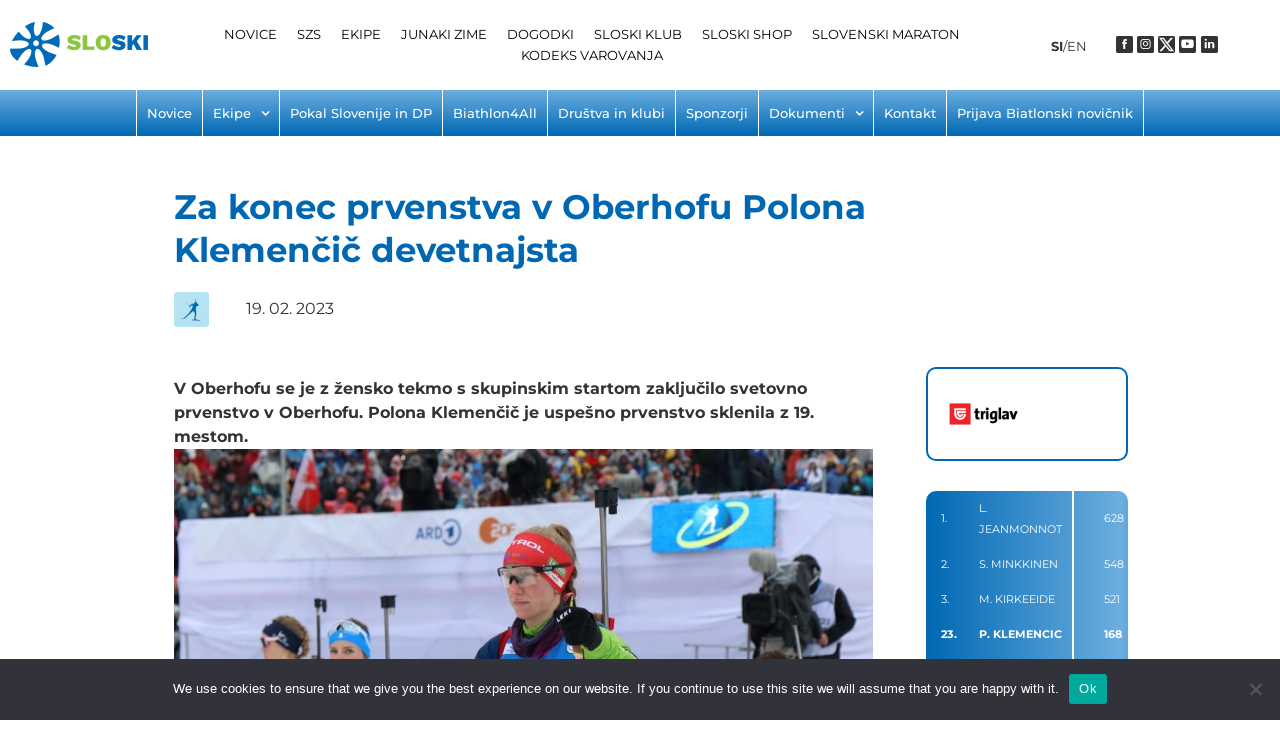

--- FILE ---
content_type: text/html; charset=UTF-8
request_url: https://sloski.si/za-konec-prvenstva-v-oberhofu-polona-klemencic-devetnajsta/
body_size: 199645
content:
<!DOCTYPE html>
<html dir="ltr" lang="sl-SI" prefix="og: https://ogp.me/ns#">
<head>
<meta charset="UTF-8">
<link rel="profile" href="http://gmpg.org/xfn/11">
<link rel="pingback" href="https://sloski.si/xmlrpc.php">

<meta name="viewport" content="width=device-width, initial-scale=1" />
<title>Za konec prvenstva v Oberhofu Polona Klemenčič devetnajsta - Sloski</title>

		<!-- All in One SEO 4.8.8 - aioseo.com -->
	<meta name="description" content="V Oberhofu se je z žensko tekmo s skupinskim startom zaključilo svetovno prvenstvo v Oberhofu. Polona Klemenčič je uspešno prvenstvo sklenila z 19. mestom." />
	<meta name="robots" content="max-image-preview:large" />
	<meta name="author" content="Urban Sušnik"/>
	<link rel="canonical" href="https://sloski.si/za-konec-prvenstva-v-oberhofu-polona-klemencic-devetnajsta/" />
	<meta name="generator" content="All in One SEO (AIOSEO) 4.8.8" />
		<meta property="og:locale" content="sl_SI" />
		<meta property="og:site_name" content="Sloski - Smučarska zveza Slovenije" />
		<meta property="og:type" content="article" />
		<meta property="og:title" content="Za konec prvenstva v Oberhofu Polona Klemenčič devetnajsta - Sloski" />
		<meta property="og:description" content="V Oberhofu se je z žensko tekmo s skupinskim startom zaključilo svetovno prvenstvo v Oberhofu. Polona Klemenčič je uspešno prvenstvo sklenila z 19. mestom." />
		<meta property="og:url" content="https://sloski.si/za-konec-prvenstva-v-oberhofu-polona-klemencic-devetnajsta/" />
		<meta property="article:published_time" content="2023-02-19T17:09:50+00:00" />
		<meta property="article:modified_time" content="2023-02-19T17:14:09+00:00" />
		<meta name="twitter:card" content="summary_large_image" />
		<meta name="twitter:title" content="Za konec prvenstva v Oberhofu Polona Klemenčič devetnajsta - Sloski" />
		<meta name="twitter:description" content="V Oberhofu se je z žensko tekmo s skupinskim startom zaključilo svetovno prvenstvo v Oberhofu. Polona Klemenčič je uspešno prvenstvo sklenila z 19. mestom." />
		<script type="application/ld+json" class="aioseo-schema">
			{"@context":"https:\/\/schema.org","@graph":[{"@type":"BlogPosting","@id":"https:\/\/sloski.si\/za-konec-prvenstva-v-oberhofu-polona-klemencic-devetnajsta\/#blogposting","name":"Za konec prvenstva v Oberhofu Polona Klemen\u010di\u010d devetnajsta - Sloski","headline":"Za konec prvenstva v Oberhofu Polona Klemen\u010di\u010d devetnajsta","author":{"@id":"https:\/\/sloski.si\/author\/ususnik\/#author"},"publisher":{"@id":"https:\/\/sloski.si\/#organization"},"image":{"@type":"ImageObject","url":"https:\/\/sloski.si\/wp-content\/uploads\/2023\/02\/klemencic_mass.jpg","width":1024,"height":666},"datePublished":"2023-02-19T18:09:50+01:00","dateModified":"2023-02-19T18:14:09+01:00","inLanguage":"sl-SI","mainEntityOfPage":{"@id":"https:\/\/sloski.si\/za-konec-prvenstva-v-oberhofu-polona-klemencic-devetnajsta\/#webpage"},"isPartOf":{"@id":"https:\/\/sloski.si\/za-konec-prvenstva-v-oberhofu-polona-klemencic-devetnajsta\/#webpage"},"articleSection":"Biatlon"},{"@type":"BreadcrumbList","@id":"https:\/\/sloski.si\/za-konec-prvenstva-v-oberhofu-polona-klemencic-devetnajsta\/#breadcrumblist","itemListElement":[{"@type":"ListItem","@id":"https:\/\/sloski.si#listItem","position":1,"name":"Home","item":"https:\/\/sloski.si","nextItem":{"@type":"ListItem","@id":"https:\/\/sloski.si\/category\/biatlon\/#listItem","name":"Biatlon"}},{"@type":"ListItem","@id":"https:\/\/sloski.si\/category\/biatlon\/#listItem","position":2,"name":"Biatlon","item":"https:\/\/sloski.si\/category\/biatlon\/","nextItem":{"@type":"ListItem","@id":"https:\/\/sloski.si\/za-konec-prvenstva-v-oberhofu-polona-klemencic-devetnajsta\/#listItem","name":"Za konec prvenstva v Oberhofu Polona Klemen\u010di\u010d devetnajsta"},"previousItem":{"@type":"ListItem","@id":"https:\/\/sloski.si#listItem","name":"Home"}},{"@type":"ListItem","@id":"https:\/\/sloski.si\/za-konec-prvenstva-v-oberhofu-polona-klemencic-devetnajsta\/#listItem","position":3,"name":"Za konec prvenstva v Oberhofu Polona Klemen\u010di\u010d devetnajsta","previousItem":{"@type":"ListItem","@id":"https:\/\/sloski.si\/category\/biatlon\/#listItem","name":"Biatlon"}}]},{"@type":"Organization","@id":"https:\/\/sloski.si\/#organization","name":"Sloski","description":"Smu\u010darska zveza Slovenije","url":"https:\/\/sloski.si\/"},{"@type":"Person","@id":"https:\/\/sloski.si\/author\/ususnik\/#author","url":"https:\/\/sloski.si\/author\/ususnik\/","name":"Urban Su\u0161nik","image":{"@type":"ImageObject","@id":"https:\/\/sloski.si\/za-konec-prvenstva-v-oberhofu-polona-klemencic-devetnajsta\/#authorImage","url":"https:\/\/secure.gravatar.com\/avatar\/4b798c49746872c36d1fd39e1af6984822421bc588fe99dce9290ccf543078de?s=96&d=mm&r=g","width":96,"height":96,"caption":"Urban Su\u0161nik"}},{"@type":"WebPage","@id":"https:\/\/sloski.si\/za-konec-prvenstva-v-oberhofu-polona-klemencic-devetnajsta\/#webpage","url":"https:\/\/sloski.si\/za-konec-prvenstva-v-oberhofu-polona-klemencic-devetnajsta\/","name":"Za konec prvenstva v Oberhofu Polona Klemen\u010di\u010d devetnajsta - Sloski","description":"V Oberhofu se je z \u017eensko tekmo s skupinskim startom zaklju\u010dilo svetovno prvenstvo v Oberhofu. Polona Klemen\u010di\u010d je uspe\u0161no prvenstvo sklenila z 19. mestom.","inLanguage":"sl-SI","isPartOf":{"@id":"https:\/\/sloski.si\/#website"},"breadcrumb":{"@id":"https:\/\/sloski.si\/za-konec-prvenstva-v-oberhofu-polona-klemencic-devetnajsta\/#breadcrumblist"},"author":{"@id":"https:\/\/sloski.si\/author\/ususnik\/#author"},"creator":{"@id":"https:\/\/sloski.si\/author\/ususnik\/#author"},"image":{"@type":"ImageObject","url":"https:\/\/sloski.si\/wp-content\/uploads\/2023\/02\/klemencic_mass.jpg","@id":"https:\/\/sloski.si\/za-konec-prvenstva-v-oberhofu-polona-klemencic-devetnajsta\/#mainImage","width":1024,"height":666},"primaryImageOfPage":{"@id":"https:\/\/sloski.si\/za-konec-prvenstva-v-oberhofu-polona-klemencic-devetnajsta\/#mainImage"},"datePublished":"2023-02-19T18:09:50+01:00","dateModified":"2023-02-19T18:14:09+01:00"},{"@type":"WebSite","@id":"https:\/\/sloski.si\/#website","url":"https:\/\/sloski.si\/","name":"Sloski","description":"Smu\u010darska zveza Slovenije","inLanguage":"sl-SI","publisher":{"@id":"https:\/\/sloski.si\/#organization"}}]}
		</script>
		<!-- All in One SEO -->

<link rel='dns-prefetch' href='//fonts.googleapis.com' />
<link rel="alternate" type="application/rss+xml" title="Sloski &raquo; Vir" href="https://sloski.si/feed/" />
<link rel="alternate" type="application/rss+xml" title="Sloski &raquo; Vir komentarjev" href="https://sloski.si/comments/feed/" />
<link rel="alternate" type="application/rss+xml" title="Sloski &raquo; Za konec prvenstva v Oberhofu Polona Klemenčič devetnajsta Vir komentarjev" href="https://sloski.si/za-konec-prvenstva-v-oberhofu-polona-klemencic-devetnajsta/feed/" />
<link rel="alternate" title="oEmbed (JSON)" type="application/json+oembed" href="https://sloski.si/wp-json/oembed/1.0/embed?url=https%3A%2F%2Fsloski.si%2Fza-konec-prvenstva-v-oberhofu-polona-klemencic-devetnajsta%2F" />
<link rel="alternate" title="oEmbed (XML)" type="text/xml+oembed" href="https://sloski.si/wp-json/oembed/1.0/embed?url=https%3A%2F%2Fsloski.si%2Fza-konec-prvenstva-v-oberhofu-polona-klemencic-devetnajsta%2F&#038;format=xml" />
		<!-- This site uses the Google Analytics by MonsterInsights plugin v9.9.0 - Using Analytics tracking - https://www.monsterinsights.com/ -->
							<script src="//www.googletagmanager.com/gtag/js?id=G-92Y1JSHS7E"  data-cfasync="false" data-wpfc-render="false" type="text/javascript" async></script>
			<script data-cfasync="false" data-wpfc-render="false" type="text/javascript">
				var mi_version = '9.9.0';
				var mi_track_user = true;
				var mi_no_track_reason = '';
								var MonsterInsightsDefaultLocations = {"page_location":"https:\/\/sloski.si\/za-konec-prvenstva-v-oberhofu-polona-klemencic-devetnajsta\/"};
								if ( typeof MonsterInsightsPrivacyGuardFilter === 'function' ) {
					var MonsterInsightsLocations = (typeof MonsterInsightsExcludeQuery === 'object') ? MonsterInsightsPrivacyGuardFilter( MonsterInsightsExcludeQuery ) : MonsterInsightsPrivacyGuardFilter( MonsterInsightsDefaultLocations );
				} else {
					var MonsterInsightsLocations = (typeof MonsterInsightsExcludeQuery === 'object') ? MonsterInsightsExcludeQuery : MonsterInsightsDefaultLocations;
				}

								var disableStrs = [
										'ga-disable-G-92Y1JSHS7E',
									];

				/* Function to detect opted out users */
				function __gtagTrackerIsOptedOut() {
					for (var index = 0; index < disableStrs.length; index++) {
						if (document.cookie.indexOf(disableStrs[index] + '=true') > -1) {
							return true;
						}
					}

					return false;
				}

				/* Disable tracking if the opt-out cookie exists. */
				if (__gtagTrackerIsOptedOut()) {
					for (var index = 0; index < disableStrs.length; index++) {
						window[disableStrs[index]] = true;
					}
				}

				/* Opt-out function */
				function __gtagTrackerOptout() {
					for (var index = 0; index < disableStrs.length; index++) {
						document.cookie = disableStrs[index] + '=true; expires=Thu, 31 Dec 2099 23:59:59 UTC; path=/';
						window[disableStrs[index]] = true;
					}
				}

				if ('undefined' === typeof gaOptout) {
					function gaOptout() {
						__gtagTrackerOptout();
					}
				}
								window.dataLayer = window.dataLayer || [];

				window.MonsterInsightsDualTracker = {
					helpers: {},
					trackers: {},
				};
				if (mi_track_user) {
					function __gtagDataLayer() {
						dataLayer.push(arguments);
					}

					function __gtagTracker(type, name, parameters) {
						if (!parameters) {
							parameters = {};
						}

						if (parameters.send_to) {
							__gtagDataLayer.apply(null, arguments);
							return;
						}

						if (type === 'event') {
														parameters.send_to = monsterinsights_frontend.v4_id;
							var hookName = name;
							if (typeof parameters['event_category'] !== 'undefined') {
								hookName = parameters['event_category'] + ':' + name;
							}

							if (typeof MonsterInsightsDualTracker.trackers[hookName] !== 'undefined') {
								MonsterInsightsDualTracker.trackers[hookName](parameters);
							} else {
								__gtagDataLayer('event', name, parameters);
							}
							
						} else {
							__gtagDataLayer.apply(null, arguments);
						}
					}

					__gtagTracker('js', new Date());
					__gtagTracker('set', {
						'developer_id.dZGIzZG': true,
											});
					if ( MonsterInsightsLocations.page_location ) {
						__gtagTracker('set', MonsterInsightsLocations);
					}
										__gtagTracker('config', 'G-92Y1JSHS7E', {"forceSSL":"true","link_attribution":"true"} );
										window.gtag = __gtagTracker;										(function () {
						/* https://developers.google.com/analytics/devguides/collection/analyticsjs/ */
						/* ga and __gaTracker compatibility shim. */
						var noopfn = function () {
							return null;
						};
						var newtracker = function () {
							return new Tracker();
						};
						var Tracker = function () {
							return null;
						};
						var p = Tracker.prototype;
						p.get = noopfn;
						p.set = noopfn;
						p.send = function () {
							var args = Array.prototype.slice.call(arguments);
							args.unshift('send');
							__gaTracker.apply(null, args);
						};
						var __gaTracker = function () {
							var len = arguments.length;
							if (len === 0) {
								return;
							}
							var f = arguments[len - 1];
							if (typeof f !== 'object' || f === null || typeof f.hitCallback !== 'function') {
								if ('send' === arguments[0]) {
									var hitConverted, hitObject = false, action;
									if ('event' === arguments[1]) {
										if ('undefined' !== typeof arguments[3]) {
											hitObject = {
												'eventAction': arguments[3],
												'eventCategory': arguments[2],
												'eventLabel': arguments[4],
												'value': arguments[5] ? arguments[5] : 1,
											}
										}
									}
									if ('pageview' === arguments[1]) {
										if ('undefined' !== typeof arguments[2]) {
											hitObject = {
												'eventAction': 'page_view',
												'page_path': arguments[2],
											}
										}
									}
									if (typeof arguments[2] === 'object') {
										hitObject = arguments[2];
									}
									if (typeof arguments[5] === 'object') {
										Object.assign(hitObject, arguments[5]);
									}
									if ('undefined' !== typeof arguments[1].hitType) {
										hitObject = arguments[1];
										if ('pageview' === hitObject.hitType) {
											hitObject.eventAction = 'page_view';
										}
									}
									if (hitObject) {
										action = 'timing' === arguments[1].hitType ? 'timing_complete' : hitObject.eventAction;
										hitConverted = mapArgs(hitObject);
										__gtagTracker('event', action, hitConverted);
									}
								}
								return;
							}

							function mapArgs(args) {
								var arg, hit = {};
								var gaMap = {
									'eventCategory': 'event_category',
									'eventAction': 'event_action',
									'eventLabel': 'event_label',
									'eventValue': 'event_value',
									'nonInteraction': 'non_interaction',
									'timingCategory': 'event_category',
									'timingVar': 'name',
									'timingValue': 'value',
									'timingLabel': 'event_label',
									'page': 'page_path',
									'location': 'page_location',
									'title': 'page_title',
									'referrer' : 'page_referrer',
								};
								for (arg in args) {
																		if (!(!args.hasOwnProperty(arg) || !gaMap.hasOwnProperty(arg))) {
										hit[gaMap[arg]] = args[arg];
									} else {
										hit[arg] = args[arg];
									}
								}
								return hit;
							}

							try {
								f.hitCallback();
							} catch (ex) {
							}
						};
						__gaTracker.create = newtracker;
						__gaTracker.getByName = newtracker;
						__gaTracker.getAll = function () {
							return [];
						};
						__gaTracker.remove = noopfn;
						__gaTracker.loaded = true;
						window['__gaTracker'] = __gaTracker;
					})();
									} else {
										console.log("");
					(function () {
						function __gtagTracker() {
							return null;
						}

						window['__gtagTracker'] = __gtagTracker;
						window['gtag'] = __gtagTracker;
					})();
									}
			</script>
			
							<!-- / Google Analytics by MonsterInsights -->
		<style id='wp-img-auto-sizes-contain-inline-css' type='text/css'>
img:is([sizes=auto i],[sizes^="auto," i]){contain-intrinsic-size:3000px 1500px}
/*# sourceURL=wp-img-auto-sizes-contain-inline-css */
</style>
<link rel='stylesheet' id='adb-advance-datatable-style-css' href='https://sloski.si/wp-content/plugins/advanced-datatable/build/index.css?ver=6.9' type='text/css' media='all' />
<style id='wp-emoji-styles-inline-css' type='text/css'>

	img.wp-smiley, img.emoji {
		display: inline !important;
		border: none !important;
		box-shadow: none !important;
		height: 1em !important;
		width: 1em !important;
		margin: 0 0.07em !important;
		vertical-align: -0.1em !important;
		background: none !important;
		padding: 0 !important;
	}
/*# sourceURL=wp-emoji-styles-inline-css */
</style>
<style id='classic-theme-styles-inline-css' type='text/css'>
/*! This file is auto-generated */
.wp-block-button__link{color:#fff;background-color:#32373c;border-radius:9999px;box-shadow:none;text-decoration:none;padding:calc(.667em + 2px) calc(1.333em + 2px);font-size:1.125em}.wp-block-file__button{background:#32373c;color:#fff;text-decoration:none}
/*# sourceURL=/wp-includes/css/classic-themes.min.css */
</style>
<link rel='stylesheet' id='jet-engine-frontend-css' href='https://sloski.si/wp-content/plugins/jet-engine/assets/css/frontend.css?ver=3.6.5' type='text/css' media='all' />
<link rel='stylesheet' id='cookie-notice-front-css' href='https://sloski.si/wp-content/plugins/cookie-notice/css/front.min.css?ver=2.5.7' type='text/css' media='all' />
<link rel='stylesheet' id='font-awesome-css' href='https://sloski.si/wp-content/plugins/elementor/assets/lib/font-awesome/css/font-awesome.min.css?ver=4.7.0' type='text/css' media='all' />
<link rel='stylesheet' id='magnific-popup-css' href='https://sloski.si/wp-content/themes/kava/assets/lib/magnific-popup/magnific-popup.min.css?ver=1.1.0' type='text/css' media='all' />
<link rel='stylesheet' id='swiper-css' href='https://sloski.si/wp-content/plugins/elementor/assets/lib/swiper/v8/css/swiper.min.css?ver=8.4.5' type='text/css' media='all' />
<link rel='stylesheet' id='kava-theme-style-css' href='https://sloski.si/wp-content/themes/kava/style.css?ver=2.1.4' type='text/css' media='all' />
<link rel='stylesheet' id='kava-theme-main-style-css' href='https://sloski.si/wp-content/themes/kava/theme.css?ver=2.1.4' type='text/css' media='all' />
<link rel='stylesheet' id='blog-layouts-module-css' href='https://sloski.si/wp-content/themes/kava/inc/modules/blog-layouts/assets/css/blog-layouts-module.css?ver=2.1.4' type='text/css' media='all' />
<link rel='stylesheet' id='cx-google-fonts-kava-css' href='//fonts.googleapis.com/css?family=Roboto%3A300%2C400%2C500%2C900%7CMontserrat%3A700&#038;subset=latin&#038;ver=6.9' type='text/css' media='all' />
<link rel='stylesheet' id='font-awesome-all-css' href='https://sloski.si/wp-content/plugins/jet-menu/assets/public/lib/font-awesome/css/all.min.css?ver=5.12.0' type='text/css' media='all' />
<link rel='stylesheet' id='font-awesome-v4-shims-css' href='https://sloski.si/wp-content/plugins/jet-menu/assets/public/lib/font-awesome/css/v4-shims.min.css?ver=5.12.0' type='text/css' media='all' />
<link rel='stylesheet' id='jet-menu-public-styles-css' href='https://sloski.si/wp-content/plugins/jet-menu/assets/public/css/public.css?ver=2.4.9.1' type='text/css' media='all' />
<link rel='stylesheet' id='jet-popup-frontend-css' href='https://sloski.si/wp-content/plugins/jet-popup/assets/css/jet-popup-frontend.css?ver=2.0.12' type='text/css' media='all' />
<link rel='stylesheet' id='elementor-frontend-css' href='https://sloski.si/wp-content/plugins/elementor/assets/css/frontend.min.css?ver=3.32.4' type='text/css' media='all' />
<link rel='stylesheet' id='widget-social-icons-css' href='https://sloski.si/wp-content/plugins/elementor/assets/css/widget-social-icons.min.css?ver=3.32.4' type='text/css' media='all' />
<link rel='stylesheet' id='e-apple-webkit-css' href='https://sloski.si/wp-content/plugins/elementor/assets/css/conditionals/apple-webkit.min.css?ver=3.32.4' type='text/css' media='all' />
<link rel='stylesheet' id='widget-heading-css' href='https://sloski.si/wp-content/plugins/elementor/assets/css/widget-heading.min.css?ver=3.32.4' type='text/css' media='all' />
<link rel='stylesheet' id='widget-image-css' href='https://sloski.si/wp-content/plugins/elementor/assets/css/widget-image.min.css?ver=3.32.4' type='text/css' media='all' />
<link rel='stylesheet' id='e-sticky-css' href='https://sloski.si/wp-content/plugins/elementor-pro/assets/css/modules/sticky.min.css?ver=3.32.2' type='text/css' media='all' />
<link rel='stylesheet' id='jet-elements-css' href='https://sloski.si/wp-content/plugins/jet-elements/assets/css/jet-elements.css?ver=2.7.4.2' type='text/css' media='all' />
<link rel='stylesheet' id='jet-button-css' href='https://sloski.si/wp-content/plugins/jet-elements/assets/css/addons/jet-button.css?ver=2.7.4.2' type='text/css' media='all' />
<link rel='stylesheet' id='jet-button-skin-css' href='https://sloski.si/wp-content/plugins/jet-elements/assets/css/skin/jet-button.css?ver=2.7.4.2' type='text/css' media='all' />
<link rel='stylesheet' id='widget-post-info-css' href='https://sloski.si/wp-content/plugins/elementor-pro/assets/css/widget-post-info.min.css?ver=3.32.2' type='text/css' media='all' />
<link rel='stylesheet' id='widget-icon-list-css' href='https://sloski.si/wp-content/plugins/elementor/assets/css/widget-icon-list.min.css?ver=3.32.4' type='text/css' media='all' />
<link rel='stylesheet' id='elementor-icons-shared-0-css' href='https://sloski.si/wp-content/plugins/elementor/assets/lib/font-awesome/css/fontawesome.min.css?ver=5.15.3' type='text/css' media='all' />
<link rel='stylesheet' id='elementor-icons-fa-regular-css' href='https://sloski.si/wp-content/plugins/elementor/assets/lib/font-awesome/css/regular.min.css?ver=5.15.3' type='text/css' media='all' />
<link rel='stylesheet' id='elementor-icons-fa-solid-css' href='https://sloski.si/wp-content/plugins/elementor/assets/lib/font-awesome/css/solid.min.css?ver=5.15.3' type='text/css' media='all' />
<link rel='stylesheet' id='widget-divider-css' href='https://sloski.si/wp-content/plugins/elementor/assets/css/widget-divider.min.css?ver=3.32.4' type='text/css' media='all' />
<link rel='stylesheet' id='widget-share-buttons-css' href='https://sloski.si/wp-content/plugins/elementor-pro/assets/css/widget-share-buttons.min.css?ver=3.32.2' type='text/css' media='all' />
<link rel='stylesheet' id='elementor-icons-fa-brands-css' href='https://sloski.si/wp-content/plugins/elementor/assets/lib/font-awesome/css/brands.min.css?ver=5.15.3' type='text/css' media='all' />
<link rel='stylesheet' id='jet-slider-pro-css-css' href='https://sloski.si/wp-content/plugins/jet-elements/assets/css/lib/slider-pro/slider-pro.min.css?ver=1.3.0' type='text/css' media='all' />
<link rel='stylesheet' id='jet-slider-css' href='https://sloski.si/wp-content/plugins/jet-elements/assets/css/addons/jet-slider.css?ver=2.7.4.2' type='text/css' media='all' />
<link rel='stylesheet' id='jet-slider-skin-css' href='https://sloski.si/wp-content/plugins/jet-elements/assets/css/skin/jet-slider.css?ver=2.7.4.2' type='text/css' media='all' />
<link rel='stylesheet' id='jet-blocks-css' href='https://sloski.si/wp-content/uploads/elementor/css/custom-jet-blocks.css?ver=1.3.16.1' type='text/css' media='all' />
<link rel='stylesheet' id='elementor-icons-css' href='https://sloski.si/wp-content/plugins/elementor/assets/lib/eicons/css/elementor-icons.min.css?ver=5.44.0' type='text/css' media='all' />
<link rel='stylesheet' id='elementor-post-80-css' href='https://sloski.si/wp-content/uploads/elementor/css/post-80.css?ver=1768296466' type='text/css' media='all' />
<link rel='stylesheet' id='jet-blog-css' href='https://sloski.si/wp-content/plugins/jet-blog/assets/css/jet-blog.css?ver=2.4.3.1' type='text/css' media='all' />
<link rel='stylesheet' id='jet-tabs-frontend-css' href='https://sloski.si/wp-content/plugins/jet-tabs/assets/css/jet-tabs-frontend.css?ver=2.2.8' type='text/css' media='all' />
<link rel='stylesheet' id='jet-tricks-frontend-css' href='https://sloski.si/wp-content/plugins/jet-tricks/assets/css/jet-tricks-frontend.css?ver=1.5.1.1' type='text/css' media='all' />
<link rel='stylesheet' id='font-awesome-5-all-css' href='https://sloski.si/wp-content/plugins/elementor/assets/lib/font-awesome/css/all.min.css?ver=3.32.4' type='text/css' media='all' />
<link rel='stylesheet' id='font-awesome-4-shim-css' href='https://sloski.si/wp-content/plugins/elementor/assets/lib/font-awesome/css/v4-shims.min.css?ver=3.32.4' type='text/css' media='all' />
<link rel='stylesheet' id='elementor-post-45388-css' href='https://sloski.si/wp-content/uploads/elementor/css/post-45388.css?ver=1768322219' type='text/css' media='all' />
<link rel='stylesheet' id='elementor-post-18876-css' href='https://sloski.si/wp-content/uploads/elementor/css/post-18876.css?ver=1768296537' type='text/css' media='all' />
<link rel='stylesheet' id='elementor-post-38414-css' href='https://sloski.si/wp-content/uploads/elementor/css/post-38414.css?ver=1768296466' type='text/css' media='all' />
<link rel='stylesheet' id='elementor-post-22078-css' href='https://sloski.si/wp-content/uploads/elementor/css/post-22078.css?ver=1768296567' type='text/css' media='all' />
<link rel='stylesheet' id='tablepress-default-css' href='https://sloski.si/wp-content/plugins/tablepress/css/build/default.css?ver=3.2.3' type='text/css' media='all' />
<link rel='stylesheet' id='jquery-chosen-css' href='https://sloski.si/wp-content/plugins/jet-search/assets/lib/chosen/chosen.min.css?ver=1.8.7' type='text/css' media='all' />
<link rel='stylesheet' id='jet-search-css' href='https://sloski.si/wp-content/plugins/jet-search/assets/css/jet-search.css?ver=3.5.7' type='text/css' media='all' />
<link rel='stylesheet' id='eael-general-css' href='https://sloski.si/wp-content/plugins/essential-addons-for-elementor-lite/assets/front-end/css/view/general.min.css?ver=6.3.3' type='text/css' media='all' />
<link rel='stylesheet' id='ecs-styles-css' href='https://sloski.si/wp-content/plugins/ele-custom-skin/assets/css/ecs-style.css?ver=3.1.9' type='text/css' media='all' />
<link rel='stylesheet' id='elementor-post-5078-css' href='https://sloski.si/wp-content/uploads/elementor/css/post-5078.css?ver=1764167102' type='text/css' media='all' />
<link rel='stylesheet' id='elementor-post-19290-css' href='https://sloski.si/wp-content/uploads/elementor/css/post-19290.css?ver=1764167320' type='text/css' media='all' />
<link rel='stylesheet' id='elementor-post-20431-css' href='https://sloski.si/wp-content/uploads/elementor/css/post-20431.css?ver=1764238109' type='text/css' media='all' />
<link rel='stylesheet' id='elementor-post-20442-css' href='https://sloski.si/wp-content/uploads/elementor/css/post-20442.css?ver=1766485155' type='text/css' media='all' />
<link rel='stylesheet' id='elementor-post-20955-css' href='https://sloski.si/wp-content/uploads/elementor/css/post-20955.css?ver=1764238264' type='text/css' media='all' />
<link rel='stylesheet' id='elementor-post-20961-css' href='https://sloski.si/wp-content/uploads/elementor/css/post-20961.css?ver=1764238545' type='text/css' media='all' />
<link rel='stylesheet' id='elementor-post-20974-css' href='https://sloski.si/wp-content/uploads/elementor/css/post-20974.css?ver=1764236712' type='text/css' media='all' />
<link rel='stylesheet' id='elementor-post-20986-css' href='https://sloski.si/wp-content/uploads/elementor/css/post-20986.css?ver=1764238733' type='text/css' media='all' />
<link rel='stylesheet' id='elementor-post-20994-css' href='https://sloski.si/wp-content/uploads/elementor/css/post-20994.css?ver=1764235500' type='text/css' media='all' />
<link rel='stylesheet' id='elementor-post-23223-css' href='https://sloski.si/wp-content/uploads/elementor/css/post-23223.css?ver=1764166934' type='text/css' media='all' />
<link rel='stylesheet' id='elementor-post-30790-css' href='https://sloski.si/wp-content/uploads/elementor/css/post-30790.css?ver=1764239738' type='text/css' media='all' />
<link rel='stylesheet' id='elementor-post-33628-css' href='https://sloski.si/wp-content/uploads/elementor/css/post-33628.css?ver=1764239068' type='text/css' media='all' />
<link rel='stylesheet' id='elementor-post-38405-css' href='https://sloski.si/wp-content/uploads/elementor/css/post-38405.css?ver=1764239387' type='text/css' media='all' />
<link rel='stylesheet' id='elementor-gf-local-montserrat-css' href='https://sloski.si/wp-content/uploads/elementor/google-fonts/css/montserrat.css?ver=1742237209' type='text/css' media='all' />
<link rel='stylesheet' id='elementor-gf-local-robotoslab-css' href='https://sloski.si/wp-content/uploads/elementor/google-fonts/css/robotoslab.css?ver=1742237210' type='text/css' media='all' />
<link rel='stylesheet' id='elementor-icons-social-head-foot-css' href='https://sloski.si/wp-content/uploads/elementor/custom-icons/social-head-foot/css/social-head-foot.css?ver=1.0.0' type='text/css' media='all' />
<link rel='stylesheet' id='elementor-icons-blackpanoge-css' href='https://sloski.si/wp-content/uploads/elementor/custom-icons/blackpanoge/css/blackpanoge.css?ver=1.0.0' type='text/css' media='all' />
<link rel='stylesheet' id='elementor-icons-icomoon-css' href='https://sloski.si/wp-content/uploads/elementor/custom-icons/icomoon/style.css?ver=1.0.0' type='text/css' media='all' />
<script type="text/javascript" src="https://sloski.si/wp-includes/js/jquery/jquery.min.js?ver=3.7.1" id="jquery-core-js"></script>
<script type="text/javascript" src="https://sloski.si/wp-includes/js/jquery/jquery-migrate.min.js?ver=3.4.1" id="jquery-migrate-js"></script>
<script type="text/javascript" src="https://sloski.si/wp-content/plugins/google-analytics-for-wordpress/assets/js/frontend-gtag.min.js?ver=9.9.0" id="monsterinsights-frontend-script-js" async="async" data-wp-strategy="async"></script>
<script data-cfasync="false" data-wpfc-render="false" type="text/javascript" id='monsterinsights-frontend-script-js-extra'>/* <![CDATA[ */
var monsterinsights_frontend = {"js_events_tracking":"true","download_extensions":"doc,pdf,ppt,zip,xls,docx,pptx,xlsx","inbound_paths":"[{\"path\":\"\\\/go\\\/\",\"label\":\"affiliate\"},{\"path\":\"\\\/recommend\\\/\",\"label\":\"affiliate\"}]","home_url":"https:\/\/sloski.si","hash_tracking":"false","v4_id":"G-92Y1JSHS7E"};/* ]]> */
</script>
<script type="text/javascript" id="cookie-notice-front-js-before">
/* <![CDATA[ */
var cnArgs = {"ajaxUrl":"https:\/\/sloski.si\/wp-admin\/admin-ajax.php","nonce":"cd146383e4","hideEffect":"fade","position":"bottom","onScroll":false,"onScrollOffset":100,"onClick":false,"cookieName":"cookie_notice_accepted","cookieTime":2592000,"cookieTimeRejected":2592000,"globalCookie":false,"redirection":false,"cache":false,"revokeCookies":false,"revokeCookiesOpt":"automatic"};

//# sourceURL=cookie-notice-front-js-before
/* ]]> */
</script>
<script type="text/javascript" src="https://sloski.si/wp-content/plugins/cookie-notice/js/front.min.js?ver=2.5.7" id="cookie-notice-front-js"></script>
<script type="text/javascript" id="3d-flip-book-client-locale-loader-js-extra">
/* <![CDATA[ */
var FB3D_CLIENT_LOCALE = {"ajaxurl":"https://sloski.si/wp-admin/admin-ajax.php","dictionary":{"Table of contents":"Table of contents","Close":"Close","Bookmarks":"Bookmarks","Thumbnails":"Thumbnails","Search":"Search","Share":"Share","Facebook":"Facebook","Twitter":"Twitter","Email":"Email","Play":"Play","Previous page":"Previous page","Next page":"Next page","Zoom in":"Zoom in","Zoom out":"Zoom out","Fit view":"Fit view","Auto play":"Auto play","Full screen":"Full screen","More":"More","Smart pan":"Smart pan","Single page":"Single page","Sounds":"Sounds","Stats":"Stats","Print":"Print","Download":"Download","Goto first page":"Goto first page","Goto last page":"Goto last page"},"images":"https://sloski.si/wp-content/plugins/interactive-3d-flipbook-powered-physics-engine/assets/images/","jsData":{"urls":[],"posts":{"ids_mis":[],"ids":[]},"pages":[],"firstPages":[],"bookCtrlProps":[],"bookTemplates":[]},"key":"3d-flip-book","pdfJS":{"pdfJsLib":"https://sloski.si/wp-content/plugins/interactive-3d-flipbook-powered-physics-engine/assets/js/pdf.min.js?ver=4.3.136","pdfJsWorker":"https://sloski.si/wp-content/plugins/interactive-3d-flipbook-powered-physics-engine/assets/js/pdf.worker.js?ver=4.3.136","stablePdfJsLib":"https://sloski.si/wp-content/plugins/interactive-3d-flipbook-powered-physics-engine/assets/js/stable/pdf.min.js?ver=2.5.207","stablePdfJsWorker":"https://sloski.si/wp-content/plugins/interactive-3d-flipbook-powered-physics-engine/assets/js/stable/pdf.worker.js?ver=2.5.207","pdfJsCMapUrl":"https://sloski.si/wp-content/plugins/interactive-3d-flipbook-powered-physics-engine/assets/cmaps/"},"cacheurl":"https://sloski.si/wp-content/uploads/3d-flip-book/cache/","pluginsurl":"https://sloski.si/wp-content/plugins/","pluginurl":"https://sloski.si/wp-content/plugins/interactive-3d-flipbook-powered-physics-engine/","thumbnailSize":{"width":"150","height":"150"},"version":"1.16.17"};
//# sourceURL=3d-flip-book-client-locale-loader-js-extra
/* ]]> */
</script>
<script type="text/javascript" src="https://sloski.si/wp-content/plugins/interactive-3d-flipbook-powered-physics-engine/assets/js/client-locale-loader.js?ver=1.16.17" id="3d-flip-book-client-locale-loader-js" async="async" data-wp-strategy="async"></script>
<script type="text/javascript" src="https://sloski.si/wp-content/plugins/elementor/assets/lib/font-awesome/js/v4-shims.min.js?ver=3.32.4" id="font-awesome-4-shim-js"></script>
<script type="text/javascript" id="ecs_ajax_load-js-extra">
/* <![CDATA[ */
var ecs_ajax_params = {"ajaxurl":"https://sloski.si/wp-admin/admin-ajax.php","posts":"{\"page\":0,\"name\":\"za-konec-prvenstva-v-oberhofu-polona-klemencic-devetnajsta\",\"error\":\"\",\"m\":\"\",\"p\":0,\"post_parent\":\"\",\"subpost\":\"\",\"subpost_id\":\"\",\"attachment\":\"\",\"attachment_id\":0,\"pagename\":\"\",\"page_id\":0,\"second\":\"\",\"minute\":\"\",\"hour\":\"\",\"day\":0,\"monthnum\":0,\"year\":0,\"w\":0,\"category_name\":\"\",\"tag\":\"\",\"cat\":\"\",\"tag_id\":\"\",\"author\":\"\",\"author_name\":\"\",\"feed\":\"\",\"tb\":\"\",\"paged\":0,\"meta_key\":\"\",\"meta_value\":\"\",\"preview\":\"\",\"s\":\"\",\"sentence\":\"\",\"title\":\"\",\"fields\":\"all\",\"menu_order\":\"\",\"embed\":\"\",\"category__in\":[],\"category__not_in\":[],\"category__and\":[],\"post__in\":[],\"post__not_in\":[],\"post_name__in\":[],\"tag__in\":[],\"tag__not_in\":[],\"tag__and\":[],\"tag_slug__in\":[],\"tag_slug__and\":[],\"post_parent__in\":[],\"post_parent__not_in\":[],\"author__in\":[],\"author__not_in\":[],\"search_columns\":[],\"ignore_sticky_posts\":false,\"suppress_filters\":false,\"cache_results\":true,\"update_post_term_cache\":true,\"update_menu_item_cache\":false,\"lazy_load_term_meta\":true,\"update_post_meta_cache\":true,\"post_type\":\"\",\"posts_per_page\":10,\"nopaging\":false,\"comments_per_page\":\"50\",\"no_found_rows\":false,\"order\":\"DESC\"}"};
//# sourceURL=ecs_ajax_load-js-extra
/* ]]> */
</script>
<script type="text/javascript" src="https://sloski.si/wp-content/plugins/ele-custom-skin/assets/js/ecs_ajax_pagination.js?ver=3.1.9" id="ecs_ajax_load-js"></script>
<script type="text/javascript" src="https://sloski.si/wp-content/plugins/ele-custom-skin/assets/js/ecs.js?ver=3.1.9" id="ecs-script-js"></script>
<link rel="https://api.w.org/" href="https://sloski.si/wp-json/" /><link rel="alternate" title="JSON" type="application/json" href="https://sloski.si/wp-json/wp/v2/posts/45388" /><link rel="EditURI" type="application/rsd+xml" title="RSD" href="https://sloski.si/xmlrpc.php?rsd" />
<meta name="generator" content="WordPress 6.9" />
<link rel='shortlink' href='https://sloski.si/?p=45388' />
<script type="text/javascript">
           var ajaxurl = "https://sloski.si/wp-admin/admin-ajax.php";
         </script><meta name="generator" content="Elementor 3.32.4; settings: css_print_method-external, google_font-enabled, font_display-auto">
<meta property="fb:app_id" content="4914536375306077" />			<style>
				.e-con.e-parent:nth-of-type(n+4):not(.e-lazyloaded):not(.e-no-lazyload),
				.e-con.e-parent:nth-of-type(n+4):not(.e-lazyloaded):not(.e-no-lazyload) * {
					background-image: none !important;
				}
				@media screen and (max-height: 1024px) {
					.e-con.e-parent:nth-of-type(n+3):not(.e-lazyloaded):not(.e-no-lazyload),
					.e-con.e-parent:nth-of-type(n+3):not(.e-lazyloaded):not(.e-no-lazyload) * {
						background-image: none !important;
					}
				}
				@media screen and (max-height: 640px) {
					.e-con.e-parent:nth-of-type(n+2):not(.e-lazyloaded):not(.e-no-lazyload),
					.e-con.e-parent:nth-of-type(n+2):not(.e-lazyloaded):not(.e-no-lazyload) * {
						background-image: none !important;
					}
				}
			</style>
			<meta name="generator" content="Powered by Slider Revolution 6.7.38 - responsive, Mobile-Friendly Slider Plugin for WordPress with comfortable drag and drop interface." />
<link rel="icon" href="https://sloski.si/wp-content/uploads/2021/09/SZS-favicon-512-150x150.png" sizes="32x32" />
<link rel="icon" href="https://sloski.si/wp-content/uploads/2021/09/SZS-favicon-512-230x230.png" sizes="192x192" />
<link rel="apple-touch-icon" href="https://sloski.si/wp-content/uploads/2021/09/SZS-favicon-512-230x230.png" />
<meta name="msapplication-TileImage" content="https://sloski.si/wp-content/uploads/2021/09/SZS-favicon-512-300x300.png" />
<script>function setREVStartSize(e){
			//window.requestAnimationFrame(function() {
				window.RSIW = window.RSIW===undefined ? window.innerWidth : window.RSIW;
				window.RSIH = window.RSIH===undefined ? window.innerHeight : window.RSIH;
				try {
					var pw = document.getElementById(e.c).parentNode.offsetWidth,
						newh;
					pw = pw===0 || isNaN(pw) || (e.l=="fullwidth" || e.layout=="fullwidth") ? window.RSIW : pw;
					e.tabw = e.tabw===undefined ? 0 : parseInt(e.tabw);
					e.thumbw = e.thumbw===undefined ? 0 : parseInt(e.thumbw);
					e.tabh = e.tabh===undefined ? 0 : parseInt(e.tabh);
					e.thumbh = e.thumbh===undefined ? 0 : parseInt(e.thumbh);
					e.tabhide = e.tabhide===undefined ? 0 : parseInt(e.tabhide);
					e.thumbhide = e.thumbhide===undefined ? 0 : parseInt(e.thumbhide);
					e.mh = e.mh===undefined || e.mh=="" || e.mh==="auto" ? 0 : parseInt(e.mh,0);
					if(e.layout==="fullscreen" || e.l==="fullscreen")
						newh = Math.max(e.mh,window.RSIH);
					else{
						e.gw = Array.isArray(e.gw) ? e.gw : [e.gw];
						for (var i in e.rl) if (e.gw[i]===undefined || e.gw[i]===0) e.gw[i] = e.gw[i-1];
						e.gh = e.el===undefined || e.el==="" || (Array.isArray(e.el) && e.el.length==0)? e.gh : e.el;
						e.gh = Array.isArray(e.gh) ? e.gh : [e.gh];
						for (var i in e.rl) if (e.gh[i]===undefined || e.gh[i]===0) e.gh[i] = e.gh[i-1];
											
						var nl = new Array(e.rl.length),
							ix = 0,
							sl;
						e.tabw = e.tabhide>=pw ? 0 : e.tabw;
						e.thumbw = e.thumbhide>=pw ? 0 : e.thumbw;
						e.tabh = e.tabhide>=pw ? 0 : e.tabh;
						e.thumbh = e.thumbhide>=pw ? 0 : e.thumbh;
						for (var i in e.rl) nl[i] = e.rl[i]<window.RSIW ? 0 : e.rl[i];
						sl = nl[0];
						for (var i in nl) if (sl>nl[i] && nl[i]>0) { sl = nl[i]; ix=i;}
						var m = pw>(e.gw[ix]+e.tabw+e.thumbw) ? 1 : (pw-(e.tabw+e.thumbw)) / (e.gw[ix]);
						newh =  (e.gh[ix] * m) + (e.tabh + e.thumbh);
					}
					var el = document.getElementById(e.c);
					if (el!==null && el) el.style.height = newh+"px";
					el = document.getElementById(e.c+"_wrapper");
					if (el!==null && el) {
						el.style.height = newh+"px";
						el.style.display = "block";
					}
				} catch(e){
					console.log("Failure at Presize of Slider:" + e)
				}
			//});
		  };</script>
		<style type="text/css" id="wp-custom-css">
			.fa { 
  font-family: FontAwesome;
	height:100%;
}
selector svg{
	height:100%;
}		</style>
		<style id="sccss">/* Enter Your Custom CSS Here */
</style><style id='global-styles-inline-css' type='text/css'>
:root{--wp--preset--aspect-ratio--square: 1;--wp--preset--aspect-ratio--4-3: 4/3;--wp--preset--aspect-ratio--3-4: 3/4;--wp--preset--aspect-ratio--3-2: 3/2;--wp--preset--aspect-ratio--2-3: 2/3;--wp--preset--aspect-ratio--16-9: 16/9;--wp--preset--aspect-ratio--9-16: 9/16;--wp--preset--color--black: #000000;--wp--preset--color--cyan-bluish-gray: #abb8c3;--wp--preset--color--white: #ffffff;--wp--preset--color--pale-pink: #f78da7;--wp--preset--color--vivid-red: #cf2e2e;--wp--preset--color--luminous-vivid-orange: #ff6900;--wp--preset--color--luminous-vivid-amber: #fcb900;--wp--preset--color--light-green-cyan: #7bdcb5;--wp--preset--color--vivid-green-cyan: #00d084;--wp--preset--color--pale-cyan-blue: #8ed1fc;--wp--preset--color--vivid-cyan-blue: #0693e3;--wp--preset--color--vivid-purple: #9b51e0;--wp--preset--gradient--vivid-cyan-blue-to-vivid-purple: linear-gradient(135deg,rgb(6,147,227) 0%,rgb(155,81,224) 100%);--wp--preset--gradient--light-green-cyan-to-vivid-green-cyan: linear-gradient(135deg,rgb(122,220,180) 0%,rgb(0,208,130) 100%);--wp--preset--gradient--luminous-vivid-amber-to-luminous-vivid-orange: linear-gradient(135deg,rgb(252,185,0) 0%,rgb(255,105,0) 100%);--wp--preset--gradient--luminous-vivid-orange-to-vivid-red: linear-gradient(135deg,rgb(255,105,0) 0%,rgb(207,46,46) 100%);--wp--preset--gradient--very-light-gray-to-cyan-bluish-gray: linear-gradient(135deg,rgb(238,238,238) 0%,rgb(169,184,195) 100%);--wp--preset--gradient--cool-to-warm-spectrum: linear-gradient(135deg,rgb(74,234,220) 0%,rgb(151,120,209) 20%,rgb(207,42,186) 40%,rgb(238,44,130) 60%,rgb(251,105,98) 80%,rgb(254,248,76) 100%);--wp--preset--gradient--blush-light-purple: linear-gradient(135deg,rgb(255,206,236) 0%,rgb(152,150,240) 100%);--wp--preset--gradient--blush-bordeaux: linear-gradient(135deg,rgb(254,205,165) 0%,rgb(254,45,45) 50%,rgb(107,0,62) 100%);--wp--preset--gradient--luminous-dusk: linear-gradient(135deg,rgb(255,203,112) 0%,rgb(199,81,192) 50%,rgb(65,88,208) 100%);--wp--preset--gradient--pale-ocean: linear-gradient(135deg,rgb(255,245,203) 0%,rgb(182,227,212) 50%,rgb(51,167,181) 100%);--wp--preset--gradient--electric-grass: linear-gradient(135deg,rgb(202,248,128) 0%,rgb(113,206,126) 100%);--wp--preset--gradient--midnight: linear-gradient(135deg,rgb(2,3,129) 0%,rgb(40,116,252) 100%);--wp--preset--font-size--small: 13px;--wp--preset--font-size--medium: 20px;--wp--preset--font-size--large: 36px;--wp--preset--font-size--x-large: 42px;--wp--preset--spacing--20: 0.44rem;--wp--preset--spacing--30: 0.67rem;--wp--preset--spacing--40: 1rem;--wp--preset--spacing--50: 1.5rem;--wp--preset--spacing--60: 2.25rem;--wp--preset--spacing--70: 3.38rem;--wp--preset--spacing--80: 5.06rem;--wp--preset--shadow--natural: 6px 6px 9px rgba(0, 0, 0, 0.2);--wp--preset--shadow--deep: 12px 12px 50px rgba(0, 0, 0, 0.4);--wp--preset--shadow--sharp: 6px 6px 0px rgba(0, 0, 0, 0.2);--wp--preset--shadow--outlined: 6px 6px 0px -3px rgb(255, 255, 255), 6px 6px rgb(0, 0, 0);--wp--preset--shadow--crisp: 6px 6px 0px rgb(0, 0, 0);}:where(.is-layout-flex){gap: 0.5em;}:where(.is-layout-grid){gap: 0.5em;}body .is-layout-flex{display: flex;}.is-layout-flex{flex-wrap: wrap;align-items: center;}.is-layout-flex > :is(*, div){margin: 0;}body .is-layout-grid{display: grid;}.is-layout-grid > :is(*, div){margin: 0;}:where(.wp-block-columns.is-layout-flex){gap: 2em;}:where(.wp-block-columns.is-layout-grid){gap: 2em;}:where(.wp-block-post-template.is-layout-flex){gap: 1.25em;}:where(.wp-block-post-template.is-layout-grid){gap: 1.25em;}.has-black-color{color: var(--wp--preset--color--black) !important;}.has-cyan-bluish-gray-color{color: var(--wp--preset--color--cyan-bluish-gray) !important;}.has-white-color{color: var(--wp--preset--color--white) !important;}.has-pale-pink-color{color: var(--wp--preset--color--pale-pink) !important;}.has-vivid-red-color{color: var(--wp--preset--color--vivid-red) !important;}.has-luminous-vivid-orange-color{color: var(--wp--preset--color--luminous-vivid-orange) !important;}.has-luminous-vivid-amber-color{color: var(--wp--preset--color--luminous-vivid-amber) !important;}.has-light-green-cyan-color{color: var(--wp--preset--color--light-green-cyan) !important;}.has-vivid-green-cyan-color{color: var(--wp--preset--color--vivid-green-cyan) !important;}.has-pale-cyan-blue-color{color: var(--wp--preset--color--pale-cyan-blue) !important;}.has-vivid-cyan-blue-color{color: var(--wp--preset--color--vivid-cyan-blue) !important;}.has-vivid-purple-color{color: var(--wp--preset--color--vivid-purple) !important;}.has-black-background-color{background-color: var(--wp--preset--color--black) !important;}.has-cyan-bluish-gray-background-color{background-color: var(--wp--preset--color--cyan-bluish-gray) !important;}.has-white-background-color{background-color: var(--wp--preset--color--white) !important;}.has-pale-pink-background-color{background-color: var(--wp--preset--color--pale-pink) !important;}.has-vivid-red-background-color{background-color: var(--wp--preset--color--vivid-red) !important;}.has-luminous-vivid-orange-background-color{background-color: var(--wp--preset--color--luminous-vivid-orange) !important;}.has-luminous-vivid-amber-background-color{background-color: var(--wp--preset--color--luminous-vivid-amber) !important;}.has-light-green-cyan-background-color{background-color: var(--wp--preset--color--light-green-cyan) !important;}.has-vivid-green-cyan-background-color{background-color: var(--wp--preset--color--vivid-green-cyan) !important;}.has-pale-cyan-blue-background-color{background-color: var(--wp--preset--color--pale-cyan-blue) !important;}.has-vivid-cyan-blue-background-color{background-color: var(--wp--preset--color--vivid-cyan-blue) !important;}.has-vivid-purple-background-color{background-color: var(--wp--preset--color--vivid-purple) !important;}.has-black-border-color{border-color: var(--wp--preset--color--black) !important;}.has-cyan-bluish-gray-border-color{border-color: var(--wp--preset--color--cyan-bluish-gray) !important;}.has-white-border-color{border-color: var(--wp--preset--color--white) !important;}.has-pale-pink-border-color{border-color: var(--wp--preset--color--pale-pink) !important;}.has-vivid-red-border-color{border-color: var(--wp--preset--color--vivid-red) !important;}.has-luminous-vivid-orange-border-color{border-color: var(--wp--preset--color--luminous-vivid-orange) !important;}.has-luminous-vivid-amber-border-color{border-color: var(--wp--preset--color--luminous-vivid-amber) !important;}.has-light-green-cyan-border-color{border-color: var(--wp--preset--color--light-green-cyan) !important;}.has-vivid-green-cyan-border-color{border-color: var(--wp--preset--color--vivid-green-cyan) !important;}.has-pale-cyan-blue-border-color{border-color: var(--wp--preset--color--pale-cyan-blue) !important;}.has-vivid-cyan-blue-border-color{border-color: var(--wp--preset--color--vivid-cyan-blue) !important;}.has-vivid-purple-border-color{border-color: var(--wp--preset--color--vivid-purple) !important;}.has-vivid-cyan-blue-to-vivid-purple-gradient-background{background: var(--wp--preset--gradient--vivid-cyan-blue-to-vivid-purple) !important;}.has-light-green-cyan-to-vivid-green-cyan-gradient-background{background: var(--wp--preset--gradient--light-green-cyan-to-vivid-green-cyan) !important;}.has-luminous-vivid-amber-to-luminous-vivid-orange-gradient-background{background: var(--wp--preset--gradient--luminous-vivid-amber-to-luminous-vivid-orange) !important;}.has-luminous-vivid-orange-to-vivid-red-gradient-background{background: var(--wp--preset--gradient--luminous-vivid-orange-to-vivid-red) !important;}.has-very-light-gray-to-cyan-bluish-gray-gradient-background{background: var(--wp--preset--gradient--very-light-gray-to-cyan-bluish-gray) !important;}.has-cool-to-warm-spectrum-gradient-background{background: var(--wp--preset--gradient--cool-to-warm-spectrum) !important;}.has-blush-light-purple-gradient-background{background: var(--wp--preset--gradient--blush-light-purple) !important;}.has-blush-bordeaux-gradient-background{background: var(--wp--preset--gradient--blush-bordeaux) !important;}.has-luminous-dusk-gradient-background{background: var(--wp--preset--gradient--luminous-dusk) !important;}.has-pale-ocean-gradient-background{background: var(--wp--preset--gradient--pale-ocean) !important;}.has-electric-grass-gradient-background{background: var(--wp--preset--gradient--electric-grass) !important;}.has-midnight-gradient-background{background: var(--wp--preset--gradient--midnight) !important;}.has-small-font-size{font-size: var(--wp--preset--font-size--small) !important;}.has-medium-font-size{font-size: var(--wp--preset--font-size--medium) !important;}.has-large-font-size{font-size: var(--wp--preset--font-size--large) !important;}.has-x-large-font-size{font-size: var(--wp--preset--font-size--x-large) !important;}
/*# sourceURL=global-styles-inline-css */
</style>
<link rel='stylesheet' id='elementor-post-17484-css' href='https://sloski.si/wp-content/uploads/elementor/css/post-17484.css?ver=1768296467' type='text/css' media='all' />
<link rel='stylesheet' id='rs-plugin-settings-css' href='//sloski.si/wp-content/plugins/revslider/sr6/assets/css/rs6.css?ver=6.7.38' type='text/css' media='all' />
<style id='rs-plugin-settings-inline-css' type='text/css'>
#rs-demo-id {}
/*# sourceURL=rs-plugin-settings-inline-css */
</style>
</head>

<body class="wp-singular post-template-default single single-post postid-45388 single-format-standard wp-theme-kava cookies-not-set group-blog layout-fullwidth blog-default sidebar_enabled position-one-right-sidebar sidebar-1-3 jet-desktop-menu-active elementor-default elementor-kit-80 elementor-page elementor-page-45388 elementor-page-22078">
<div id="page" class="site">
	<a class="skip-link screen-reader-text" href="#content">Skip to content</a>
	<header id="masthead" class="site-header ">
				<header data-elementor-type="header" data-elementor-id="18876" class="elementor elementor-18876 elementor-location-header" data-elementor-post-type="elementor_library">
					<section class="elementor-section elementor-top-section elementor-element elementor-element-638be093 elementor-section-height-min-height elementor-hidden-mobile elementor-hidden-tablet elementor-section-boxed elementor-section-height-default elementor-section-items-middle" data-id="638be093" data-element_type="section" data-settings="{&quot;background_background&quot;:&quot;classic&quot;,&quot;jet_parallax_layout_list&quot;:[{&quot;_id&quot;:&quot;d3eb4c3&quot;,&quot;jet_parallax_layout_image&quot;:{&quot;url&quot;:&quot;&quot;,&quot;id&quot;:&quot;&quot;,&quot;size&quot;:&quot;&quot;},&quot;jet_parallax_layout_image_tablet&quot;:{&quot;url&quot;:&quot;&quot;,&quot;id&quot;:&quot;&quot;,&quot;size&quot;:&quot;&quot;},&quot;jet_parallax_layout_image_mobile&quot;:{&quot;url&quot;:&quot;&quot;,&quot;id&quot;:&quot;&quot;,&quot;size&quot;:&quot;&quot;},&quot;jet_parallax_layout_speed&quot;:{&quot;unit&quot;:&quot;%&quot;,&quot;size&quot;:50,&quot;sizes&quot;:[]},&quot;jet_parallax_layout_type&quot;:&quot;scroll&quot;,&quot;jet_parallax_layout_direction&quot;:null,&quot;jet_parallax_layout_fx_direction&quot;:null,&quot;jet_parallax_layout_z_index&quot;:&quot;&quot;,&quot;jet_parallax_layout_bg_x&quot;:50,&quot;jet_parallax_layout_bg_x_tablet&quot;:&quot;&quot;,&quot;jet_parallax_layout_bg_x_mobile&quot;:&quot;&quot;,&quot;jet_parallax_layout_bg_y&quot;:50,&quot;jet_parallax_layout_bg_y_tablet&quot;:&quot;&quot;,&quot;jet_parallax_layout_bg_y_mobile&quot;:&quot;&quot;,&quot;jet_parallax_layout_bg_size&quot;:&quot;auto&quot;,&quot;jet_parallax_layout_bg_size_tablet&quot;:&quot;&quot;,&quot;jet_parallax_layout_bg_size_mobile&quot;:&quot;&quot;,&quot;jet_parallax_layout_animation_prop&quot;:&quot;transform&quot;,&quot;jet_parallax_layout_on&quot;:[&quot;desktop&quot;,&quot;tablet&quot;]}]}">
						<div class="elementor-container elementor-column-gap-default">
					<div class="elementor-column elementor-col-25 elementor-top-column elementor-element elementor-element-69eec247" data-id="69eec247" data-element_type="column">
			<div class="elementor-widget-wrap elementor-element-populated">
						<div class="elementor-element elementor-element-5a5b2667 elementor-widget elementor-widget-jet-logo" data-id="5a5b2667" data-element_type="widget" data-widget_type="jet-logo.default">
				<div class="elementor-widget-container">
					<div class="elementor-jet-logo jet-blocks"><div class="jet-logo jet-logo-type-image jet-logo-display-block">
<a href="https://sloski.si/" class="jet-logo__link"><img src="https://sloski.si/wp-content/uploads/2021/09/Logo_SLOSKI.png" class="jet-logo__img" alt="Sloski" width="138" height="46" srcset="https://sloski.si/wp-content/uploads/2021/09/Logo_SLOSKI@2x.png 2x"></a></div>
</div>				</div>
				</div>
					</div>
		</div>
				<div class="elementor-column elementor-col-25 elementor-top-column elementor-element elementor-element-70a9ae63" data-id="70a9ae63" data-element_type="column">
			<div class="elementor-widget-wrap elementor-element-populated">
						<div class="elementor-element elementor-element-26c2bff0 jet-nav-align-center elementor-widget elementor-widget-jet-nav-menu" data-id="26c2bff0" data-element_type="widget" data-widget_type="jet-nav-menu.default">
				<div class="elementor-widget-container">
					<nav class="jet-nav-wrap m-layout-mobile jet-mobile-menu jet-mobile-menu--right-side" data-mobile-trigger-device="mobile" data-mobile-layout="right-side">
<div class="jet-nav__mobile-trigger jet-nav-mobile-trigger-align-">
	<span class="jet-nav__mobile-trigger-open jet-blocks-icon"><i aria-hidden="true" class="fas fa-bars"></i></span>	<span class="jet-nav__mobile-trigger-close jet-blocks-icon"><i aria-hidden="true" class="fas fa-times"></i></span></div><div class="menu-osnovni-menu-2022-container"><div class="jet-nav m-layout-mobile jet-nav--horizontal"><div class="menu-item menu-item-type-custom menu-item-object-custom jet-nav__item-18374 jet-nav__item"><a href="http://sloski.si/novice/" class="menu-item-link menu-item-link-depth-0 menu-item-link-top"><span class="jet-nav-link-text">NOVICE</span></a></div>
<div class="menu-item menu-item-type-post_type menu-item-object-page jet-nav__item-18375 jet-nav__item"><a href="https://sloski.si/szs-predstavitev/" class="menu-item-link menu-item-link-depth-0 menu-item-link-top"><span class="jet-nav-link-text">SZS</span></a></div>
<div class="menu-item menu-item-type-post_type menu-item-object-page jet-nav__item-18376 jet-nav__item"><a href="https://sloski.si/szs-a-ekipe/" class="menu-item-link menu-item-link-depth-0 menu-item-link-top"><span class="jet-nav-link-text">EKIPE</span></a></div>
<div class="menu-item menu-item-type-post_type menu-item-object-page jet-nav__item-76519 jet-nav__item"><a href="https://sloski.si/junaki-zime/" class="menu-item-link menu-item-link-depth-0 menu-item-link-top"><span class="jet-nav-link-text">JUNAKI ZIME</span></a></div>
<div class="menu-item menu-item-type-post_type menu-item-object-page jet-nav__item-18378 jet-nav__item"><a href="https://sloski.si/dogodki/" class="menu-item-link menu-item-link-depth-0 menu-item-link-top"><span class="jet-nav-link-text">DOGODKI</span></a></div>
<div class="menu-item menu-item-type-custom menu-item-object-custom jet-nav__item-34217 jet-nav__item"><a href="https://sloski.si/sloski-klub-clanstvo/" class="menu-item-link menu-item-link-depth-0 menu-item-link-top"><span class="jet-nav-link-text">SLOSKI KLUB</span></a></div>
<div class="menu-item menu-item-type-custom menu-item-object-custom jet-nav__item-18381 jet-nav__item"><a target="_blank" href="https://shop-sloski.si/" class="menu-item-link menu-item-link-depth-0 menu-item-link-top"><span class="jet-nav-link-text">SLOSKI SHOP</span></a></div>
<div class="menu-item menu-item-type-custom menu-item-object-custom jet-nav__item-18382 jet-nav__item"><a href="https://sloski.si/slovenski-maraton-novice/" class="menu-item-link menu-item-link-depth-0 menu-item-link-top"><span class="jet-nav-link-text">SLOVENSKI MARATON</span></a></div>
<div class="menu-item menu-item-type-post_type menu-item-object-page jet-nav__item-73777 jet-nav__item"><a href="https://sloski.si/szs-dokumenti-kodeks-o-varovanju/" class="menu-item-link menu-item-link-depth-0 menu-item-link-top"><span class="jet-nav-link-text">KODEKS VAROVANJA</span></a></div>
<div class="jet-nav__mobile-close-btn jet-blocks-icon"><i aria-hidden="true" class="fas fa-times"></i></div></div></div></nav>				</div>
				</div>
					</div>
		</div>
				<div class="elementor-column elementor-col-25 elementor-top-column elementor-element elementor-element-3da9958c" data-id="3da9958c" data-element_type="column">
			<div class="elementor-widget-wrap elementor-element-populated">
						<section class="elementor-section elementor-inner-section elementor-element elementor-element-6f203869 elementor-section-boxed elementor-section-height-default elementor-section-height-default" data-id="6f203869" data-element_type="section" data-settings="{&quot;jet_parallax_layout_list&quot;:[{&quot;jet_parallax_layout_image&quot;:{&quot;url&quot;:&quot;&quot;,&quot;id&quot;:&quot;&quot;,&quot;size&quot;:&quot;&quot;},&quot;_id&quot;:&quot;e93cae4&quot;,&quot;jet_parallax_layout_image_tablet&quot;:{&quot;url&quot;:&quot;&quot;,&quot;id&quot;:&quot;&quot;,&quot;size&quot;:&quot;&quot;},&quot;jet_parallax_layout_image_mobile&quot;:{&quot;url&quot;:&quot;&quot;,&quot;id&quot;:&quot;&quot;,&quot;size&quot;:&quot;&quot;},&quot;jet_parallax_layout_speed&quot;:{&quot;unit&quot;:&quot;%&quot;,&quot;size&quot;:50,&quot;sizes&quot;:[]},&quot;jet_parallax_layout_type&quot;:&quot;scroll&quot;,&quot;jet_parallax_layout_direction&quot;:null,&quot;jet_parallax_layout_fx_direction&quot;:null,&quot;jet_parallax_layout_z_index&quot;:&quot;&quot;,&quot;jet_parallax_layout_bg_x&quot;:50,&quot;jet_parallax_layout_bg_x_tablet&quot;:&quot;&quot;,&quot;jet_parallax_layout_bg_x_mobile&quot;:&quot;&quot;,&quot;jet_parallax_layout_bg_y&quot;:50,&quot;jet_parallax_layout_bg_y_tablet&quot;:&quot;&quot;,&quot;jet_parallax_layout_bg_y_mobile&quot;:&quot;&quot;,&quot;jet_parallax_layout_bg_size&quot;:&quot;auto&quot;,&quot;jet_parallax_layout_bg_size_tablet&quot;:&quot;&quot;,&quot;jet_parallax_layout_bg_size_mobile&quot;:&quot;&quot;,&quot;jet_parallax_layout_animation_prop&quot;:&quot;transform&quot;,&quot;jet_parallax_layout_on&quot;:[&quot;desktop&quot;,&quot;tablet&quot;]}]}">
						<div class="elementor-container elementor-column-gap-no">
					<div class="elementor-column elementor-col-100 elementor-inner-column elementor-element elementor-element-622a8276" data-id="622a8276" data-element_type="column">
			<div class="elementor-widget-wrap elementor-element-populated">
						<div class="elementor-element elementor-element-18899dfe elementor-widget elementor-widget-text-editor" data-id="18899dfe" data-element_type="widget" data-widget_type="text-editor.default">
				<div class="elementor-widget-container">
									<p><strong>SI</strong>/<a href="http://sloski.si/en-sas-about/">EN</a></p>								</div>
				</div>
					</div>
		</div>
					</div>
		</section>
					</div>
		</div>
				<div class="elementor-column elementor-col-25 elementor-top-column elementor-element elementor-element-1874c4c0" data-id="1874c4c0" data-element_type="column">
			<div class="elementor-widget-wrap elementor-element-populated">
						<section class="elementor-section elementor-inner-section elementor-element elementor-element-179262e3 elementor-section-full_width elementor-section-height-default elementor-section-height-default" data-id="179262e3" data-element_type="section" data-settings="{&quot;jet_parallax_layout_list&quot;:[{&quot;jet_parallax_layout_image&quot;:{&quot;url&quot;:&quot;&quot;,&quot;id&quot;:&quot;&quot;,&quot;size&quot;:&quot;&quot;},&quot;_id&quot;:&quot;0eee865&quot;,&quot;jet_parallax_layout_image_tablet&quot;:{&quot;url&quot;:&quot;&quot;,&quot;id&quot;:&quot;&quot;,&quot;size&quot;:&quot;&quot;},&quot;jet_parallax_layout_image_mobile&quot;:{&quot;url&quot;:&quot;&quot;,&quot;id&quot;:&quot;&quot;,&quot;size&quot;:&quot;&quot;},&quot;jet_parallax_layout_speed&quot;:{&quot;unit&quot;:&quot;%&quot;,&quot;size&quot;:50,&quot;sizes&quot;:[]},&quot;jet_parallax_layout_type&quot;:&quot;scroll&quot;,&quot;jet_parallax_layout_direction&quot;:null,&quot;jet_parallax_layout_fx_direction&quot;:null,&quot;jet_parallax_layout_z_index&quot;:&quot;&quot;,&quot;jet_parallax_layout_bg_x&quot;:50,&quot;jet_parallax_layout_bg_x_tablet&quot;:&quot;&quot;,&quot;jet_parallax_layout_bg_x_mobile&quot;:&quot;&quot;,&quot;jet_parallax_layout_bg_y&quot;:50,&quot;jet_parallax_layout_bg_y_tablet&quot;:&quot;&quot;,&quot;jet_parallax_layout_bg_y_mobile&quot;:&quot;&quot;,&quot;jet_parallax_layout_bg_size&quot;:&quot;auto&quot;,&quot;jet_parallax_layout_bg_size_tablet&quot;:&quot;&quot;,&quot;jet_parallax_layout_bg_size_mobile&quot;:&quot;&quot;,&quot;jet_parallax_layout_animation_prop&quot;:&quot;transform&quot;,&quot;jet_parallax_layout_on&quot;:[&quot;desktop&quot;,&quot;tablet&quot;]}]}">
						<div class="elementor-container elementor-column-gap-no">
					<div class="elementor-column elementor-col-50 elementor-inner-column elementor-element elementor-element-1c6f246d" data-id="1c6f246d" data-element_type="column">
			<div class="elementor-widget-wrap elementor-element-populated">
						<div class="elementor-element elementor-element-b9a6099 elementor-grid-5 e-grid-align-mobile-center elementor-shape-rounded e-grid-align-center elementor-widget elementor-widget-social-icons" data-id="b9a6099" data-element_type="widget" data-widget_type="social-icons.default">
				<div class="elementor-widget-container">
							<div class="elementor-social-icons-wrapper elementor-grid" role="list">
							<span class="elementor-grid-item" role="listitem">
					<a class="elementor-icon elementor-social-icon elementor-social-icon-soc-head-foot-iconfb-head-foot elementor-repeater-item-d212d35" href="https://www.facebook.com/sloski.si/" target="_blank">
						<span class="elementor-screen-only">Soc-head-foot-iconfb-head-foot</span>
						<i aria-hidden="true" class="sochead-foot-icon soc-head-foot-iconfb-head-foot"></i>					</a>
				</span>
							<span class="elementor-grid-item" role="listitem">
					<a class="elementor-icon elementor-social-icon elementor-social-icon-soc-head-foot-iconig-head-foot elementor-repeater-item-dcf7e8d" href="https://www.instagram.com/slo.ski/" target="_blank">
						<span class="elementor-screen-only">Soc-head-foot-iconig-head-foot</span>
						<i aria-hidden="true" class="sochead-foot-icon soc-head-foot-iconig-head-foot"></i>					</a>
				</span>
							<span class="elementor-grid-item" role="listitem">
					<a class="elementor-icon elementor-social-icon elementor-social-icon- elementor-repeater-item-22ff658" href="https://twitter.com/SloskiSZS" target="_blank">
						<span class="elementor-screen-only"></span>
						<svg xmlns="http://www.w3.org/2000/svg" viewBox="0 0 476 438"><g><g id="Layer_1"><path d="M358.4,30.5h64l-139.7,159.7,164.4,217.3h-128.7l-100.9-131.8-115.3,131.8H38.2l149.4-170.8L30,30.5h131.9l91.1,120.4,105.4-120.4ZM335.9,369.2h35.4L142.6,66.8h-38.1l231.3,302.5Z"></path></g></g></svg>					</a>
				</span>
							<span class="elementor-grid-item" role="listitem">
					<a class="elementor-icon elementor-social-icon elementor-social-icon-soc-head-foot-iconyt-head-foot elementor-repeater-item-8e3991c" href="https://www.youtube.com/channel/UCJv5YfR2CAPdRc2XTC9BdUQ" target="_blank">
						<span class="elementor-screen-only">Soc-head-foot-iconyt-head-foot</span>
						<i aria-hidden="true" class="sochead-foot-icon soc-head-foot-iconyt-head-foot"></i>					</a>
				</span>
							<span class="elementor-grid-item" role="listitem">
					<a class="elementor-icon elementor-social-icon elementor-social-icon-soc-head-foot-iconin-head-foot elementor-repeater-item-2a9345f" href="https://www.linkedin.com/company/sloski" target="_blank">
						<span class="elementor-screen-only">Soc-head-foot-iconin-head-foot</span>
						<i aria-hidden="true" class="sochead-foot-icon soc-head-foot-iconin-head-foot"></i>					</a>
				</span>
					</div>
						</div>
				</div>
					</div>
		</div>
				<div class="elementor-column elementor-col-50 elementor-inner-column elementor-element elementor-element-78932113" data-id="78932113" data-element_type="column">
			<div class="elementor-widget-wrap elementor-element-populated">
							</div>
		</div>
					</div>
		</section>
					</div>
		</div>
					</div>
		</section>
				<section class="elementor-section elementor-top-section elementor-element elementor-element-127ffc65 elementor-section-stretched elementor-section-content-top elementor-section-full_width elementor-hidden-mobile elementor-hidden-tablet elementor-section-height-default elementor-section-height-default" data-id="127ffc65" data-element_type="section" data-settings="{&quot;jet_parallax_layout_list&quot;:[{&quot;jet_parallax_layout_image&quot;:{&quot;url&quot;:&quot;&quot;,&quot;id&quot;:&quot;&quot;,&quot;size&quot;:&quot;&quot;},&quot;_id&quot;:&quot;2b9d469&quot;,&quot;jet_parallax_layout_image_tablet&quot;:{&quot;url&quot;:&quot;&quot;,&quot;id&quot;:&quot;&quot;,&quot;size&quot;:&quot;&quot;},&quot;jet_parallax_layout_image_mobile&quot;:{&quot;url&quot;:&quot;&quot;,&quot;id&quot;:&quot;&quot;,&quot;size&quot;:&quot;&quot;},&quot;jet_parallax_layout_speed&quot;:{&quot;unit&quot;:&quot;%&quot;,&quot;size&quot;:50,&quot;sizes&quot;:[]},&quot;jet_parallax_layout_type&quot;:&quot;scroll&quot;,&quot;jet_parallax_layout_direction&quot;:null,&quot;jet_parallax_layout_fx_direction&quot;:null,&quot;jet_parallax_layout_z_index&quot;:&quot;&quot;,&quot;jet_parallax_layout_bg_x&quot;:50,&quot;jet_parallax_layout_bg_x_tablet&quot;:&quot;&quot;,&quot;jet_parallax_layout_bg_x_mobile&quot;:&quot;&quot;,&quot;jet_parallax_layout_bg_y&quot;:50,&quot;jet_parallax_layout_bg_y_tablet&quot;:&quot;&quot;,&quot;jet_parallax_layout_bg_y_mobile&quot;:&quot;&quot;,&quot;jet_parallax_layout_bg_size&quot;:&quot;auto&quot;,&quot;jet_parallax_layout_bg_size_tablet&quot;:&quot;&quot;,&quot;jet_parallax_layout_bg_size_mobile&quot;:&quot;&quot;,&quot;jet_parallax_layout_animation_prop&quot;:&quot;transform&quot;,&quot;jet_parallax_layout_on&quot;:[&quot;desktop&quot;,&quot;tablet&quot;]}],&quot;stretch_section&quot;:&quot;section-stretched&quot;,&quot;background_background&quot;:&quot;gradient&quot;}">
							<div class="elementor-background-overlay"></div>
							<div class="elementor-container elementor-column-gap-no">
					<div class="elementor-column elementor-col-100 elementor-top-column elementor-element elementor-element-5c743817" data-id="5c743817" data-element_type="column">
			<div class="elementor-widget-wrap elementor-element-populated">
						<div class="elementor-element elementor-element-678ddc2b elementor-widget elementor-widget-jet-mega-menu" data-id="678ddc2b" data-element_type="widget" data-widget_type="jet-mega-menu.default">
				<div class="elementor-widget-container">
					<div class="menu-bia-pomozni-container"><div class="jet-menu-container"><div class="jet-menu-inner"><ul class="jet-menu jet-menu--animation-type-none"><li id="jet-menu-item-12561" class="jet-menu-item jet-menu-item-type-custom jet-menu-item-object-custom jet-no-roll-up jet-simple-menu-item jet-regular-item jet-menu-item-12561"><a href="http://sloski.si/biatlon-novice/" class="top-level-link"><div class="jet-menu-item-wrapper"><div class="jet-menu-title">Novice</div></div></a></li>
<li id="jet-menu-item-12562" class="jet-menu-item jet-menu-item-type-custom jet-menu-item-object-custom jet-menu-item-has-children jet-no-roll-up jet-simple-menu-item jet-regular-item jet-menu-item-12562"><a href="#" class="top-level-link"><div class="jet-menu-item-wrapper"><div class="jet-menu-title">Ekipe</div><i class="jet-dropdown-arrow fa fa-angle-down"></i></div></a>
<ul  class="jet-sub-menu">
	<li id="jet-menu-item-12563" class="jet-menu-item jet-menu-item-type-custom jet-menu-item-object-custom jet-no-roll-up jet-simple-menu-item jet-regular-item jet-menu-item-12563 jet-sub-menu-item"><a href="http://sloski.si/biatlon-ekipe-a-ekipe/" class="sub-level-link"><div class="jet-menu-item-wrapper"><div class="jet-menu-title">A ekipe</div></div></a></li>
	<li id="jet-menu-item-71722" class="jet-menu-item jet-menu-item-type-post_type jet-menu-item-object-page jet-no-roll-up jet-simple-menu-item jet-regular-item jet-menu-item-71722 jet-sub-menu-item"><a href="https://sloski.si/biatlon-ekipe-b-ekipe/" class="sub-level-link"><div class="jet-menu-item-wrapper"><div class="jet-menu-title">B ekipe</div></div></a></li>
	<li id="jet-menu-item-12564" class="jet-menu-item jet-menu-item-type-custom jet-menu-item-object-custom jet-no-roll-up jet-simple-menu-item jet-regular-item jet-menu-item-12564 jet-sub-menu-item"><a href="http://sloski.si/biatlon-ekipe-mladinske-ekipe" class="sub-level-link"><div class="jet-menu-item-wrapper"><div class="jet-menu-title">Mladinske ekipe</div></div></a></li>
	<li id="jet-menu-item-12565" class="jet-menu-item jet-menu-item-type-custom jet-menu-item-object-custom jet-no-roll-up jet-simple-menu-item jet-regular-item jet-menu-item-12565 jet-sub-menu-item"><a href="http://sloski.si/biatlon-ekipe-vodstvo/" class="sub-level-link"><div class="jet-menu-item-wrapper"><div class="jet-menu-title">Vodstvo</div></div></a></li>
</ul>
</li>
<li id="jet-menu-item-21789" class="jet-menu-item jet-menu-item-type-post_type jet-menu-item-object-page jet-no-roll-up jet-simple-menu-item jet-regular-item jet-menu-item-21789"><a href="https://sloski.si/biatlon-pokal-slovenije-in-dp/" class="top-level-link"><div class="jet-menu-item-wrapper"><div class="jet-menu-title">Pokal Slovenije in DP</div></div></a></li>
<li id="jet-menu-item-71370" class="jet-menu-item jet-menu-item-type-post_type jet-menu-item-object-page jet-no-roll-up jet-simple-menu-item jet-regular-item jet-menu-item-71370"><a href="https://sloski.si/biathlon4all/" class="top-level-link"><div class="jet-menu-item-wrapper"><div class="jet-menu-title">Biathlon4All</div></div></a></li>
<li id="jet-menu-item-12567" class="jet-menu-item jet-menu-item-type-custom jet-menu-item-object-custom jet-no-roll-up jet-simple-menu-item jet-regular-item jet-menu-item-12567"><a href="http://sloski.si/biatlon-drustva-in-klubi/" class="top-level-link"><div class="jet-menu-item-wrapper"><div class="jet-menu-title">Društva in klubi</div></div></a></li>
<li id="jet-menu-item-12568" class="jet-menu-item jet-menu-item-type-custom jet-menu-item-object-custom jet-no-roll-up jet-simple-menu-item jet-regular-item jet-menu-item-12568"><a href="http://sloski.si/biatlon-sponzorji/" class="top-level-link"><div class="jet-menu-item-wrapper"><div class="jet-menu-title">Sponzorji</div></div></a></li>
<li id="jet-menu-item-12570" class="jet-menu-item jet-menu-item-type-custom jet-menu-item-object-custom jet-menu-item-has-children jet-no-roll-up jet-simple-menu-item jet-regular-item jet-menu-item-12570"><a href="#" class="top-level-link"><div class="jet-menu-item-wrapper"><div class="jet-menu-title">Dokumenti</div><i class="jet-dropdown-arrow fa fa-angle-down"></i></div></a>
<ul  class="jet-sub-menu">
	<li id="jet-menu-item-12571" class="jet-menu-item jet-menu-item-type-custom jet-menu-item-object-custom jet-no-roll-up jet-simple-menu-item jet-regular-item jet-menu-item-12571 jet-sub-menu-item"><a href="http://sloski.si/biatlon-dokumenti-o-panogi/" class="sub-level-link"><div class="jet-menu-item-wrapper"><div class="jet-menu-title">O panogi</div></div></a></li>
	<li id="jet-menu-item-12572" class="jet-menu-item jet-menu-item-type-custom jet-menu-item-object-custom jet-no-roll-up jet-simple-menu-item jet-regular-item jet-menu-item-12572 jet-sub-menu-item"><a href="http://sloski.si/biatlon-dokumenti-pravilniki-in-kriteriji/" class="sub-level-link"><div class="jet-menu-item-wrapper"><div class="jet-menu-title">Pravilniki/kriteriji</div></div></a></li>
</ul>
</li>
<li id="jet-menu-item-12573" class="jet-menu-item jet-menu-item-type-custom jet-menu-item-object-custom jet-no-roll-up jet-simple-menu-item jet-regular-item jet-menu-item-12573"><a href="http://sloski.si/biatlon-kontakti/" class="top-level-link"><div class="jet-menu-item-wrapper"><div class="jet-menu-title">Kontakt</div></div></a></li>
<li id="jet-menu-item-74876" class="jet-menu-item jet-menu-item-type-post_type jet-menu-item-object-page jet-no-roll-up jet-simple-menu-item jet-regular-item jet-menu-item-74876"><a href="https://sloski.si/biatlon-enovice-prijava/" class="top-level-link"><div class="jet-menu-item-wrapper"><div class="jet-menu-title">Prijava Biatlonski novičnik</div></div></a></li>
</ul></div></div></div>				</div>
				</div>
					</div>
		</div>
					</div>
		</section>
				<section class="elementor-section elementor-top-section elementor-element elementor-element-4dd01655 elementor-section-full_width elementor-section-stretched elementor-hidden-desktop elementor-section-height-default elementor-section-height-default" data-id="4dd01655" data-element_type="section" data-settings="{&quot;jet_parallax_layout_list&quot;:[{&quot;jet_parallax_layout_image&quot;:{&quot;url&quot;:&quot;&quot;,&quot;id&quot;:&quot;&quot;,&quot;size&quot;:&quot;&quot;},&quot;_id&quot;:&quot;57e28e2&quot;,&quot;jet_parallax_layout_image_tablet&quot;:{&quot;url&quot;:&quot;&quot;,&quot;id&quot;:&quot;&quot;,&quot;size&quot;:&quot;&quot;},&quot;jet_parallax_layout_image_mobile&quot;:{&quot;url&quot;:&quot;&quot;,&quot;id&quot;:&quot;&quot;,&quot;size&quot;:&quot;&quot;},&quot;jet_parallax_layout_speed&quot;:{&quot;unit&quot;:&quot;%&quot;,&quot;size&quot;:50,&quot;sizes&quot;:[]},&quot;jet_parallax_layout_type&quot;:&quot;scroll&quot;,&quot;jet_parallax_layout_direction&quot;:null,&quot;jet_parallax_layout_fx_direction&quot;:null,&quot;jet_parallax_layout_z_index&quot;:&quot;&quot;,&quot;jet_parallax_layout_bg_x&quot;:50,&quot;jet_parallax_layout_bg_x_tablet&quot;:&quot;&quot;,&quot;jet_parallax_layout_bg_x_mobile&quot;:&quot;&quot;,&quot;jet_parallax_layout_bg_y&quot;:50,&quot;jet_parallax_layout_bg_y_tablet&quot;:&quot;&quot;,&quot;jet_parallax_layout_bg_y_mobile&quot;:&quot;&quot;,&quot;jet_parallax_layout_bg_size&quot;:&quot;auto&quot;,&quot;jet_parallax_layout_bg_size_tablet&quot;:&quot;&quot;,&quot;jet_parallax_layout_bg_size_mobile&quot;:&quot;&quot;,&quot;jet_parallax_layout_animation_prop&quot;:&quot;transform&quot;,&quot;jet_parallax_layout_on&quot;:[&quot;desktop&quot;,&quot;tablet&quot;]}],&quot;stretch_section&quot;:&quot;section-stretched&quot;,&quot;background_background&quot;:&quot;classic&quot;,&quot;sticky&quot;:&quot;top&quot;,&quot;sticky_on&quot;:[&quot;desktop&quot;,&quot;tablet&quot;,&quot;mobile&quot;],&quot;sticky_offset&quot;:0,&quot;sticky_effects_offset&quot;:0,&quot;sticky_anchor_link_offset&quot;:0}">
						<div class="elementor-container elementor-column-gap-default">
					<div class="elementor-column elementor-col-25 elementor-top-column elementor-element elementor-element-7ab7df83" data-id="7ab7df83" data-element_type="column">
			<div class="elementor-widget-wrap elementor-element-populated">
						<div class="elementor-element elementor-element-52fad6ac elementor-widget elementor-widget-jet-mobile-menu" data-id="52fad6ac" data-element_type="widget" data-widget_type="jet-mobile-menu.default">
				<div class="elementor-widget-container">
					<div  id="jet-mobile-menu-696b5d2fc9ca5" class="jet-mobile-menu jet-mobile-menu--location-wp-nav" data-menu-id="254" data-menu-options="{&quot;menuUniqId&quot;:&quot;696b5d2fc9ca5&quot;,&quot;menuId&quot;:&quot;254&quot;,&quot;mobileMenuId&quot;:&quot;254&quot;,&quot;location&quot;:&quot;wp-nav&quot;,&quot;menuLocation&quot;:false,&quot;menuLayout&quot;:&quot;slide-out&quot;,&quot;togglePosition&quot;:&quot;default&quot;,&quot;menuPosition&quot;:&quot;left&quot;,&quot;headerTemplate&quot;:&quot;17484&quot;,&quot;beforeTemplate&quot;:&quot;&quot;,&quot;afterTemplate&quot;:&quot;&quot;,&quot;useBreadcrumb&quot;:false,&quot;breadcrumbPath&quot;:&quot;full&quot;,&quot;toggleText&quot;:&quot;&quot;,&quot;toggleLoader&quot;:false,&quot;backText&quot;:&quot;NAZAJ&quot;,&quot;itemIconVisible&quot;:false,&quot;itemBadgeVisible&quot;:false,&quot;itemDescVisible&quot;:false,&quot;loaderColor&quot;:&quot;#3a3a3a&quot;,&quot;subTrigger&quot;:&quot;item&quot;,&quot;subOpenLayout&quot;:&quot;slide-in&quot;,&quot;closeAfterNavigate&quot;:true,&quot;fillSvgIcon&quot;:true,&quot;megaAjaxLoad&quot;:false}">
			<mobile-menu></mobile-menu><div class="jet-mobile-menu__refs"><div ref="toggleClosedIcon"><i class="fas fa-bars"></i></div><div ref="toggleOpenedIcon"><i class="fas fa-times"></i></div><div ref="closeIcon"><i class="fas fa-angle-left"></i></div><div ref="backIcon"><i class="fas fa-angle-left"></i></div><div ref="dropdownIcon"><i class="fas fa-angle-right"></i></div><div ref="dropdownOpenedIcon"><i class="fas fa-angle-down"></i></div><div ref="breadcrumbIcon"><i class="fas fa-angle-right"></i></div></div></div><script id="jetMenuMobileWidgetRenderData696b5d2fc9ca5" type="text/javascript">
            window.jetMenuMobileWidgetRenderData696b5d2fc9ca5={"items":{"item-15783":{"id":"item-15783","name":"NOVICE","attrTitle":false,"description":"","url":"http:\/\/sloski.si\/novice\/","target":false,"xfn":false,"itemParent":false,"itemId":15783,"megaTemplateId":false,"megaContent":false,"megaContentType":"default","open":false,"badgeContent":"","itemIcon":"","hideItemText":false,"classes":[""],"signature":""},"item-15784":{"id":"item-15784","name":"SZS","attrTitle":false,"description":"","url":"http:\/\/sloski.si\/szs-predstavitev\/","target":false,"xfn":false,"itemParent":false,"itemId":15784,"megaTemplateId":false,"megaContent":false,"megaContentType":"default","open":false,"badgeContent":false,"itemIcon":"","hideItemText":false,"classes":[""],"signature":"","children":{"item-16396":{"id":"item-16396","name":"Novice","attrTitle":false,"description":"","url":"http:\/\/sloski.si\/szs-novice\/","target":false,"xfn":false,"itemParent":"item-15784","itemId":16396,"megaTemplateId":false,"megaContent":false,"megaContentType":"default","open":false,"badgeContent":false,"itemIcon":"","hideItemText":false,"classes":[""],"signature":""},"item-16397":{"id":"item-16397","name":"Predstavitev","attrTitle":false,"description":"","url":"http:\/\/sloski.si\/szs-predstavitev\/","target":false,"xfn":false,"itemParent":"item-15784","itemId":16397,"megaTemplateId":false,"megaContent":false,"megaContentType":"default","open":false,"badgeContent":false,"itemIcon":"","hideItemText":false,"classes":[""],"signature":""},"item-16398":{"id":"item-16398","name":"Vodstvo","attrTitle":false,"description":"","url":"http:\/\/sloski.si\/szs-vodstvo\/","target":false,"xfn":false,"itemParent":"item-15784","itemId":16398,"megaTemplateId":false,"megaContent":false,"megaContentType":"default","open":false,"badgeContent":false,"itemIcon":"","hideItemText":false,"classes":[""],"signature":""},"item-16399":{"id":"item-16399","name":"Kontakt","attrTitle":false,"description":"","url":"http:\/\/sloski.si\/szs-kontakt\/","target":false,"xfn":false,"itemParent":"item-15784","itemId":16399,"megaTemplateId":false,"megaContent":false,"megaContentType":"default","open":false,"badgeContent":false,"itemIcon":"","hideItemText":false,"classes":[""],"signature":""},"item-16400":{"id":"item-16400","name":"Sponzorji","attrTitle":false,"description":"","url":"http:\/\/sloski.si\/szs-sponzorji\/","target":false,"xfn":false,"itemParent":"item-15784","itemId":16400,"megaTemplateId":false,"megaContent":false,"megaContentType":"default","open":false,"badgeContent":false,"itemIcon":"","hideItemText":false,"classes":[""],"signature":""},"item-16435":{"id":"item-16435","name":"Skup\u0161\u010dina","attrTitle":false,"description":"","url":"http:\/\/sloski.si\/szs-skupscina\/","target":false,"xfn":false,"itemParent":"item-15784","itemId":16435,"megaTemplateId":false,"megaContent":false,"megaContentType":"default","open":false,"badgeContent":false,"itemIcon":"","hideItemText":false,"classes":[""],"signature":""},"item-16436":{"id":"item-16436","name":"Dokumenti","attrTitle":false,"description":"","url":"#","target":false,"xfn":false,"itemParent":"item-15784","itemId":16436,"megaTemplateId":false,"megaContent":false,"megaContentType":"default","open":false,"badgeContent":false,"itemIcon":"","hideItemText":false,"classes":[""],"signature":"","children":{"item-16437":{"id":"item-16437","name":"O zvezi","attrTitle":false,"description":"","url":"http:\/\/sloski.si\/szs-dokumenti-o-zvezi\/","target":false,"xfn":false,"itemParent":"item-16436","itemId":16437,"megaTemplateId":false,"megaContent":false,"megaContentType":"default","open":false,"badgeContent":false,"itemIcon":"","hideItemText":false,"classes":[""],"signature":""},"item-16438":{"id":"item-16438","name":"Zapisniki skup\u0161\u010din","attrTitle":false,"description":"","url":"http:\/\/sloski.si\/szs-dokumenti-zapisniki-skupscin\/","target":false,"xfn":false,"itemParent":"item-16436","itemId":16438,"megaTemplateId":false,"megaContent":false,"megaContentType":"default","open":false,"badgeContent":false,"itemIcon":"","hideItemText":false,"classes":[""],"signature":""},"item-16439":{"id":"item-16439","name":"Zapisniki sej IO","attrTitle":false,"description":"","url":"http:\/\/sloski.si\/szs-dokumenti-zapisniki-sej-io\/","target":false,"xfn":false,"itemParent":"item-16436","itemId":16439,"megaTemplateId":false,"megaContent":false,"megaContentType":"default","open":false,"badgeContent":false,"itemIcon":"","hideItemText":false,"classes":[""],"signature":""},"item-18738":{"id":"item-18738","name":"Razpisi","attrTitle":false,"description":"","url":"http:\/\/sloski.si\/szs-dokumenti-razpisi\/","target":false,"xfn":false,"itemParent":"item-16436","itemId":18738,"megaTemplateId":false,"megaContent":false,"megaContentType":"default","open":false,"badgeContent":false,"itemIcon":"","hideItemText":false,"classes":[""],"signature":""},"item-18739":{"id":"item-18739","name":"Eviden\u010dna naro\u010dila","attrTitle":false,"description":"","url":"http:\/\/sloski.si\/szs-dokumenti-evidencna-narocila\/","target":false,"xfn":false,"itemParent":"item-16436","itemId":18739,"megaTemplateId":false,"megaContent":false,"megaContentType":"default","open":false,"badgeContent":false,"itemIcon":"","hideItemText":false,"classes":[""],"signature":""},"item-18740":{"id":"item-18740","name":"NP\u0160\u0160 2020-2024","attrTitle":false,"description":"","url":"http:\/\/sloski.si\/szs-dokumenti-npss-2020-2024\/","target":false,"xfn":false,"itemParent":"item-16436","itemId":18740,"megaTemplateId":false,"megaContent":false,"megaContentType":"default","open":false,"badgeContent":false,"itemIcon":"","hideItemText":false,"classes":[""],"signature":""},"item-18741":{"id":"item-18741","name":"Kodeks o varovanju","attrTitle":false,"description":"","url":"http:\/\/sloski.si\/szs-dokumenti-kodeks-o-varovanju\/","target":false,"xfn":false,"itemParent":"item-16436","itemId":18741,"megaTemplateId":false,"megaContent":false,"megaContentType":"default","open":false,"badgeContent":false,"itemIcon":"","hideItemText":false,"classes":[""],"signature":""}}},"item-18742":{"id":"item-18742","name":"Registracija dru\u0161tev","attrTitle":false,"description":"","url":"https:\/\/sloski.si\/szs-registracija-drustev-szs\/","target":false,"xfn":false,"itemParent":"item-15784","itemId":18742,"megaTemplateId":false,"megaContent":false,"megaContentType":"default","open":false,"badgeContent":false,"itemIcon":"","hideItemText":false,"classes":[""],"signature":""},"item-31198":{"id":"item-31198","name":"\u0160olar na smu\u010di","attrTitle":false,"description":"","url":"http:\/\/sloski.si\/szs-solar-na-smuci\/","target":false,"xfn":false,"itemParent":"item-15784","itemId":31198,"megaTemplateId":false,"megaContent":false,"megaContentType":"default","open":false,"badgeContent":false,"itemIcon":"","hideItemText":false,"classes":[""],"signature":""},"item-18743":{"id":"item-18743","name":"Predstavniki v FIS in IBU","attrTitle":false,"description":"","url":"https:\/\/sloski.si\/szs-predstavniki-v-fis-in-ibu\/","target":false,"xfn":false,"itemParent":"item-15784","itemId":18743,"megaTemplateId":false,"megaContent":false,"megaContentType":"default","open":false,"badgeContent":false,"itemIcon":"","hideItemText":false,"classes":[""],"signature":""},"item-37425":{"id":"item-37425","name":"Kodeks o varovanju","attrTitle":false,"description":"","url":"http:\/\/sloski.si\/szs-dokumenti-kodeks-o-varovanju\/","target":false,"xfn":false,"itemParent":"item-15784","itemId":37425,"megaTemplateId":false,"megaContent":false,"megaContentType":"default","open":false,"badgeContent":false,"itemIcon":"","hideItemText":false,"classes":[""],"signature":""},"item-68872":{"id":"item-68872","name":"Dru\u017ebena odgovornost","attrTitle":false,"description":"","url":"https:\/\/sloski.si\/szs-druzbena-odgovornost\/","target":false,"xfn":false,"itemParent":"item-15784","itemId":68872,"megaTemplateId":false,"megaContent":false,"megaContentType":"default","open":false,"badgeContent":false,"itemIcon":"","hideItemText":false,"classes":[""],"signature":""}}},"item-15794":{"id":"item-15794","name":"EKIPE","attrTitle":false,"description":"","url":"https:\/\/sloski.si\/szs-a-ekipe\/","target":false,"xfn":false,"itemParent":false,"itemId":15794,"megaTemplateId":false,"megaContent":false,"megaContentType":"default","open":false,"badgeContent":false,"itemIcon":"","hideItemText":false,"classes":[""],"signature":""},"item-77135":{"id":"item-77135","name":"JUNAKI ZIME","attrTitle":false,"description":"","url":"https:\/\/sloski.si\/junaki-zime\/","target":false,"xfn":false,"itemParent":false,"itemId":77135,"megaTemplateId":false,"megaContent":false,"megaContentType":"default","open":false,"badgeContent":false,"itemIcon":"","hideItemText":false,"classes":[""],"signature":""},"item-15796":{"id":"item-15796","name":"DOGODKI","attrTitle":false,"description":"","url":"https:\/\/sloski.si\/dogodki\/","target":false,"xfn":false,"itemParent":false,"itemId":15796,"megaTemplateId":false,"megaContent":false,"megaContentType":"default","open":false,"badgeContent":false,"itemIcon":"","hideItemText":false,"classes":[""],"signature":""},"item-34218":{"id":"item-34218","name":"SLOSKI KLUB","attrTitle":false,"description":"","url":"#","target":false,"xfn":false,"itemParent":false,"itemId":34218,"megaTemplateId":false,"megaContent":false,"megaContentType":"default","open":false,"badgeContent":false,"itemIcon":"","hideItemText":false,"classes":[""],"signature":"","children":{"item-34219":{"id":"item-34219","name":"\u010clanstvo","attrTitle":false,"description":"","url":"https:\/\/sloski.si\/sloski-klub-clanstvo\/","target":false,"xfn":false,"itemParent":"item-34218","itemId":34219,"megaTemplateId":false,"megaContent":false,"megaContentType":"default","open":false,"badgeContent":false,"itemIcon":"","hideItemText":false,"classes":[""],"signature":""},"item-65915":{"id":"item-65915","name":"Zemljevid dru\u0161tva in klubi","attrTitle":false,"description":"","url":"https:\/\/sloski.si\/sloski-klub-drustva-in-klubi\/","target":false,"xfn":false,"itemParent":"item-34218","itemId":65915,"megaTemplateId":false,"megaContent":false,"megaContentType":"default","open":false,"badgeContent":false,"itemIcon":"","hideItemText":false,"classes":[""],"signature":""},"item-34220":{"id":"item-34220","name":"Cenik","attrTitle":false,"description":"","url":"https:\/\/sloski.si\/sloski-klub-cenik\/","target":false,"xfn":false,"itemParent":"item-34218","itemId":34220,"megaTemplateId":false,"megaContent":false,"megaContentType":"default","open":false,"badgeContent":false,"itemIcon":"","hideItemText":false,"classes":[""],"signature":""},"item-34221":{"id":"item-34221","name":"Paketi zavarovanj","attrTitle":false,"description":"","url":"https:\/\/sloski.si\/sloski-klub-paketi-zavarovanj\/","target":false,"xfn":false,"itemParent":"item-34218","itemId":34221,"megaTemplateId":false,"megaContent":false,"megaContentType":"default","open":false,"badgeContent":false,"itemIcon":"","hideItemText":false,"classes":[""],"signature":""},"item-34222":{"id":"item-34222","name":"Ugodnosti za \u010dlane","attrTitle":false,"description":"","url":"#","target":false,"xfn":false,"itemParent":"item-34218","itemId":34222,"megaTemplateId":false,"megaContent":false,"megaContentType":"default","open":false,"badgeContent":false,"itemIcon":"","hideItemText":false,"classes":[""],"signature":"","children":{"item-72186":{"id":"item-72186","name":"Extreme Vital","attrTitle":false,"description":"","url":"https:\/\/sloski.si\/sloski-klub-ugodnosti-za-clane-extremevital\/","target":false,"xfn":false,"itemParent":"item-34222","itemId":72186,"megaTemplateId":false,"megaContent":false,"megaContentType":"default","open":false,"badgeContent":false,"itemIcon":"","hideItemText":false,"classes":[""],"signature":""},"item-34227":{"id":"item-34227","name":"Sloski Shop","attrTitle":false,"description":"","url":"https:\/\/sloski.si\/sloski-klub-ugodnosti-za-clane-sloski-shop\/","target":false,"xfn":false,"itemParent":"item-34222","itemId":34227,"megaTemplateId":false,"megaContent":false,"megaContentType":"default","open":false,"badgeContent":false,"itemIcon":"","hideItemText":false,"classes":[""],"signature":""},"item-34228":{"id":"item-34228","name":"Tekme v Sloveniji","attrTitle":false,"description":"","url":"https:\/\/sloski.si\/sloski-klub-ugodnosti-za-clane-tekme-v-sloveniji\/","target":false,"xfn":false,"itemParent":"item-34222","itemId":34228,"megaTemplateId":false,"megaContent":false,"megaContentType":"default","open":false,"badgeContent":false,"itemIcon":"","hideItemText":false,"classes":[""],"signature":""},"item-34230":{"id":"item-34230","name":"Teka\u0161ki centri","attrTitle":false,"description":"","url":"https:\/\/sloski.si\/sloski-klub-ugodnosti-za-clane-tekaski-centri\/","target":false,"xfn":false,"itemParent":"item-34222","itemId":34230,"megaTemplateId":false,"megaContent":false,"megaContentType":"default","open":false,"badgeContent":false,"itemIcon":"","hideItemText":false,"classes":[""],"signature":""},"item-34231":{"id":"item-34231","name":"\u0160ola smu\u010danja","attrTitle":false,"description":"","url":"https:\/\/sloski.si\/sloski-klub-ugodnosti-za-clane-sola-smucanja\/","target":false,"xfn":false,"itemParent":"item-34222","itemId":34231,"megaTemplateId":false,"megaContent":false,"megaContentType":"default","open":false,"badgeContent":false,"itemIcon":"","hideItemText":false,"classes":[""],"signature":""},"item-34233":{"id":"item-34233","name":"Oddih in sprostitev","attrTitle":false,"description":"","url":"https:\/\/sloski.si\/sloski-klub-ugodnosti-za-clane-oddih-in-sprostitev\/","target":false,"xfn":false,"itemParent":"item-34222","itemId":34233,"megaTemplateId":false,"megaContent":false,"megaContentType":"default","open":false,"badgeContent":false,"itemIcon":"","hideItemText":false,"classes":[""],"signature":""}}},"item-34223":{"id":"item-34223","name":"Generali zavarovanje","attrTitle":false,"description":"","url":"https:\/\/sloski.si\/sloski-klub-generali-zavarovanje-dokumenti\/","target":false,"xfn":false,"itemParent":"item-34218","itemId":34223,"megaTemplateId":false,"megaContent":false,"megaContentType":"default","open":false,"badgeContent":false,"itemIcon":"","hideItemText":false,"classes":[""],"signature":""},"item-34224":{"id":"item-34224","name":"Kontakt","attrTitle":false,"description":"","url":"https:\/\/sloski.si\/sloski-klub-kontakt\/","target":false,"xfn":false,"itemParent":"item-34218","itemId":34224,"megaTemplateId":false,"megaContent":false,"megaContentType":"default","open":false,"badgeContent":false,"itemIcon":"","hideItemText":false,"classes":[""],"signature":""},"item-34225":{"id":"item-34225","name":"Novice","attrTitle":false,"description":"","url":"https:\/\/sloski.si\/sloski-klub-novice\/","target":false,"xfn":false,"itemParent":"item-34218","itemId":34225,"megaTemplateId":false,"megaContent":false,"megaContentType":"default","open":false,"badgeContent":false,"itemIcon":"","hideItemText":false,"classes":[""],"signature":""}}},"item-15798":{"id":"item-15798","name":"SLOSKI SHOP","attrTitle":false,"description":"","url":"https:\/\/shop-sloski.si\/","target":"_blank","xfn":false,"itemParent":false,"itemId":15798,"megaTemplateId":false,"megaContent":false,"megaContentType":"default","open":false,"badgeContent":"","itemIcon":"","hideItemText":false,"classes":[""],"signature":""},"item-18433":{"id":"item-18433","name":"SLOVENSKI MARATON","attrTitle":false,"description":"","url":"#","target":false,"xfn":false,"itemParent":false,"itemId":18433,"megaTemplateId":false,"megaContent":false,"megaContentType":"default","open":false,"badgeContent":false,"itemIcon":"","hideItemText":false,"classes":[""],"signature":"","children":{"item-32881":{"id":"item-32881","name":"Novice","attrTitle":false,"description":"","url":"https:\/\/sloski.si\/slovenski-maraton-novice\/","target":false,"xfn":false,"itemParent":"item-18433","itemId":32881,"megaTemplateId":false,"megaContent":false,"megaContentType":"default","open":false,"badgeContent":false,"itemIcon":"","hideItemText":false,"classes":[""],"signature":""},"item-32892":{"id":"item-32892","name":"Tekmovanja","attrTitle":false,"description":"","url":"#","target":false,"xfn":false,"itemParent":"item-18433","itemId":32892,"megaTemplateId":false,"megaContent":false,"megaContentType":"default","open":false,"badgeContent":false,"itemIcon":"","hideItemText":false,"classes":[""],"signature":"","children":{"item-32882":{"id":"item-32882","name":"Tek po Jezerskem","attrTitle":false,"description":"","url":"https:\/\/sloski.si\/slovenski-maraton-jezersko\/","target":false,"xfn":false,"itemParent":"item-32892","itemId":32882,"megaTemplateId":false,"megaContent":false,"megaContentType":"default","open":false,"badgeContent":false,"itemIcon":"","hideItemText":false,"classes":[""],"signature":""},"item-32883":{"id":"item-32883","name":"Blo\u0161ki teki","attrTitle":false,"description":"","url":"https:\/\/sloski.si\/slovenski-maraton-bloski-teki\/","target":false,"xfn":false,"itemParent":"item-32892","itemId":32883,"megaTemplateId":false,"megaContent":false,"megaContentType":"default","open":false,"badgeContent":false,"itemIcon":"","hideItemText":false,"classes":[""],"signature":""},"item-32884":{"id":"item-32884","name":"Maraton Bohinj","attrTitle":false,"description":"","url":"https:\/\/sloski.si\/slovenski-maraton-maraton-bohinj\/","target":false,"xfn":false,"itemParent":"item-32892","itemId":32884,"megaTemplateId":false,"megaContent":false,"megaContentType":"default","open":false,"badgeContent":false,"itemIcon":"","hideItemText":false,"classes":[""],"signature":""},"item-32885":{"id":"item-32885","name":"Maraton Rogla","attrTitle":false,"description":"","url":"https:\/\/sloski.si\/slovenski-maraton-maraton-rogla\/","target":false,"xfn":false,"itemParent":"item-32892","itemId":32885,"megaTemplateId":false,"megaContent":false,"megaContentType":"default","open":false,"badgeContent":false,"itemIcon":"","hideItemText":false,"classes":[""],"signature":""},"item-32886":{"id":"item-32886","name":"Maraton SKI Planica","attrTitle":false,"description":"","url":"https:\/\/sloski.si\/slovenski-maraton-planica\/","target":false,"xfn":false,"itemParent":"item-32892","itemId":32886,"megaTemplateId":false,"megaContent":false,"megaContentType":"default","open":false,"badgeContent":false,"itemIcon":"","hideItemText":false,"classes":[""],"signature":""},"item-32887":{"id":"item-32887","name":"Poklju\u0161ki maraton","attrTitle":false,"description":"","url":"https:\/\/sloski.si\/slovenski-maraton-pokljuski-maraton\/","target":false,"xfn":false,"itemParent":"item-32892","itemId":32887,"megaTemplateId":false,"megaContent":false,"megaContentType":"default","open":false,"badgeContent":false,"itemIcon":"","hideItemText":false,"classes":[""],"signature":""},"item-32888":{"id":"item-32888","name":"Smu\u010darski tek Ribni\u0161ke ko\u010de","attrTitle":false,"description":"","url":"https:\/\/sloski.si\/slovenski-maraton-smucarski-tek-ribniske-koce\/","target":false,"xfn":false,"itemParent":"item-32892","itemId":32888,"megaTemplateId":false,"megaContent":false,"megaContentType":"default","open":false,"badgeContent":false,"itemIcon":"","hideItemText":false,"classes":[""],"signature":""},"item-32889":{"id":"item-32889","name":"Tek po Logarski dolini","attrTitle":false,"description":"","url":"https:\/\/sloski.si\/slovenski-maraton-tek-po-logarski-dolini\/","target":false,"xfn":false,"itemParent":"item-32892","itemId":32889,"megaTemplateId":false,"megaContent":false,"megaContentType":"default","open":false,"badgeContent":false,"itemIcon":"","hideItemText":false,"classes":[""],"signature":""},"item-32890":{"id":"item-32890","name":"Trnovski maraton","attrTitle":false,"description":"","url":"https:\/\/sloski.si\/slovenski-maraton-trnovski-maraton\/","target":false,"xfn":false,"itemParent":"item-32892","itemId":32890,"megaTemplateId":false,"megaContent":false,"megaContentType":"default","open":false,"badgeContent":false,"itemIcon":"","hideItemText":false,"classes":[""],"signature":""},"item-32891":{"id":"item-32891","name":"Maraton Vojsko","attrTitle":false,"description":"","url":"https:\/\/sloski.si\/slovenski-maraton-vojsko\/","target":false,"xfn":false,"itemParent":"item-32892","itemId":32891,"megaTemplateId":false,"megaContent":false,"megaContentType":"default","open":false,"badgeContent":false,"itemIcon":"","hideItemText":false,"classes":[""],"signature":""}}},"item-55392":{"id":"item-55392","name":"Prijave","attrTitle":false,"description":"","url":"https:\/\/sloski.si\/slovenski-maraton-prijava-na-tekmovanje-tekmovalci\/","target":false,"xfn":false,"itemParent":"item-18433","itemId":55392,"megaTemplateId":false,"megaContent":false,"megaContentType":"default","open":false,"badgeContent":false,"itemIcon":"","hideItemText":false,"classes":[""],"signature":""},"item-66124":{"id":"item-66124","name":"Pravila","attrTitle":false,"description":"","url":"https:\/\/sloski.si\/slovenski-maraton-pravila\/","target":false,"xfn":false,"itemParent":"item-18433","itemId":66124,"megaTemplateId":false,"megaContent":false,"megaContentType":"default","open":false,"badgeContent":false,"itemIcon":"","hideItemText":false,"classes":[""],"signature":""},"item-32893":{"id":"item-32893","name":"Rezultati","attrTitle":false,"description":"","url":"https:\/\/sloski.si\/slovenski-maraton-rezultati\/","target":false,"xfn":false,"itemParent":"item-18433","itemId":32893,"megaTemplateId":false,"megaContent":false,"megaContentType":"default","open":false,"badgeContent":false,"itemIcon":"","hideItemText":false,"classes":[""],"signature":""},"item-32894":{"id":"item-32894","name":"Proge","attrTitle":false,"description":"","url":"#","target":false,"xfn":false,"itemParent":"item-18433","itemId":32894,"megaTemplateId":false,"megaContent":false,"megaContentType":"default","open":false,"badgeContent":false,"itemIcon":"","hideItemText":false,"classes":[""],"signature":"","children":{"item-32895":{"id":"item-32895","name":"Stanje prog","attrTitle":false,"description":"","url":"https:\/\/sloski.si\/slovenski-maraton-stanje-prog-stanje\/","target":false,"xfn":false,"itemParent":"item-32894","itemId":32895,"megaTemplateId":false,"megaContent":false,"megaContentType":"default","open":false,"badgeContent":false,"itemIcon":"","hideItemText":false,"classes":[""],"signature":""},"item-77324":{"id":"item-77324","name":"Povezave in kamere","attrTitle":false,"description":"","url":"https:\/\/sloski.si\/slovenski-maraton-stanje-prog-povezave-in-kamere\/","target":false,"xfn":false,"itemParent":"item-32894","itemId":77324,"megaTemplateId":false,"megaContent":false,"megaContentType":"default","open":false,"badgeContent":false,"itemIcon":"","hideItemText":false,"classes":[""],"signature":""},"item-32896":{"id":"item-32896","name":"Cenik","attrTitle":false,"description":"","url":"https:\/\/sloski.si\/slovenski-maraton-stanje-prog-cenik\/","target":false,"xfn":false,"itemParent":"item-32894","itemId":32896,"megaTemplateId":false,"megaContent":false,"megaContentType":"default","open":false,"badgeContent":false,"itemIcon":"","hideItemText":false,"classes":[""],"signature":""}}},"item-32898":{"id":"item-32898","name":"Prireditve skozi leta","attrTitle":false,"description":"","url":"https:\/\/sloski.si\/slovenski-maraton-prireditve-skozi-leta\/","target":false,"xfn":false,"itemParent":"item-18433","itemId":32898,"megaTemplateId":false,"megaContent":false,"megaContentType":"default","open":false,"badgeContent":false,"itemIcon":"","hideItemText":false,"classes":[""],"signature":""},"item-71201":{"id":"item-71201","name":"Pokal gozdnih tekov","attrTitle":false,"description":"","url":"https:\/\/sloski.si\/pokal-gozdnih-tekov\/","target":false,"xfn":false,"itemParent":"item-18433","itemId":71201,"megaTemplateId":false,"megaContent":false,"megaContentType":"default","open":false,"badgeContent":false,"itemIcon":"","hideItemText":false,"classes":[""],"signature":""}}},"item-73822":{"id":"item-73822","name":"KODEKS O VAROVANJU","attrTitle":false,"description":"","url":"https:\/\/sloski.si\/szs-dokumenti-kodeks-o-varovanju\/","target":false,"xfn":false,"itemParent":false,"itemId":73822,"megaTemplateId":false,"megaContent":false,"megaContentType":"default","open":false,"badgeContent":false,"itemIcon":"","hideItemText":false,"classes":[""],"signature":""}},"headerTemplateData":{"content":"<style>.elementor-17484 .elementor-element.elementor-element-b9d870f .elementor-repeater-item-86903af.jet-parallax-section__layout .jet-parallax-section__image{background-size:auto;}.elementor-widget-image .widget-image-caption{font-family:var( --e-global-typography-text-font-family ), Sans-serif;font-size:var( --e-global-typography-text-font-size );font-weight:var( --e-global-typography-text-font-weight );line-height:var( --e-global-typography-text-line-height );}.elementor-17484 .elementor-element.elementor-element-0cc0f2a{text-align:center;}.elementor-17484 .elementor-element.elementor-element-b9d870f{box-shadow:0px 1px 5px 1px rgba(0,0,0,0.5);}@media(max-width:1024px){.elementor-widget-image .widget-image-caption{font-size:var( --e-global-typography-text-font-size );line-height:var( --e-global-typography-text-line-height );}}@media(max-width:767px){.elementor-widget-image .widget-image-caption{font-size:var( --e-global-typography-text-font-size );line-height:var( --e-global-typography-text-line-height );}.elementor-17484 .elementor-element.elementor-element-0cc0f2a > .elementor-widget-container{margin:10px 0px 10px 0px;}.elementor-17484 .elementor-element.elementor-element-0cc0f2a img{max-width:55%;}.elementor-17484 .elementor-element.elementor-element-b9d870f, .elementor-17484 .elementor-element.elementor-element-b9d870f > .elementor-background-overlay{border-radius:0px 0px 0px 0px;}}<\/style>\t\t<div data-elementor-type=\"section\" data-elementor-id=\"17484\" class=\"elementor elementor-17484 elementor-location-header\" data-elementor-post-type=\"elementor_library\">\n\t\t\t\t\t<section class=\"elementor-section elementor-top-section elementor-element elementor-element-b9d870f elementor-section-full_width elementor-section-height-default elementor-section-height-default\" data-id=\"b9d870f\" data-element_type=\"section\" data-settings=\"{&quot;jet_parallax_layout_list&quot;:[{&quot;jet_parallax_layout_image&quot;:{&quot;url&quot;:&quot;&quot;,&quot;id&quot;:&quot;&quot;,&quot;size&quot;:&quot;&quot;},&quot;_id&quot;:&quot;86903af&quot;,&quot;jet_parallax_layout_image_tablet&quot;:{&quot;url&quot;:&quot;&quot;,&quot;id&quot;:&quot;&quot;,&quot;size&quot;:&quot;&quot;},&quot;jet_parallax_layout_image_mobile&quot;:{&quot;url&quot;:&quot;&quot;,&quot;id&quot;:&quot;&quot;,&quot;size&quot;:&quot;&quot;},&quot;jet_parallax_layout_speed&quot;:{&quot;unit&quot;:&quot;%&quot;,&quot;size&quot;:50,&quot;sizes&quot;:[]},&quot;jet_parallax_layout_type&quot;:&quot;scroll&quot;,&quot;jet_parallax_layout_direction&quot;:null,&quot;jet_parallax_layout_fx_direction&quot;:null,&quot;jet_parallax_layout_z_index&quot;:&quot;&quot;,&quot;jet_parallax_layout_bg_x&quot;:50,&quot;jet_parallax_layout_bg_x_tablet&quot;:&quot;&quot;,&quot;jet_parallax_layout_bg_x_mobile&quot;:&quot;&quot;,&quot;jet_parallax_layout_bg_y&quot;:50,&quot;jet_parallax_layout_bg_y_tablet&quot;:&quot;&quot;,&quot;jet_parallax_layout_bg_y_mobile&quot;:&quot;&quot;,&quot;jet_parallax_layout_bg_size&quot;:&quot;auto&quot;,&quot;jet_parallax_layout_bg_size_tablet&quot;:&quot;&quot;,&quot;jet_parallax_layout_bg_size_mobile&quot;:&quot;&quot;,&quot;jet_parallax_layout_animation_prop&quot;:&quot;transform&quot;,&quot;jet_parallax_layout_on&quot;:[&quot;desktop&quot;,&quot;tablet&quot;]}]}\">\n\t\t\t\t\t\t<div class=\"elementor-container elementor-column-gap-default\">\n\t\t\t\t\t<div class=\"elementor-column elementor-col-100 elementor-top-column elementor-element elementor-element-5ae64cc\" data-id=\"5ae64cc\" data-element_type=\"column\">\n\t\t\t<div class=\"elementor-widget-wrap elementor-element-populated\">\n\t\t\t\t\t\t<div class=\"elementor-element elementor-element-0cc0f2a elementor-widget elementor-widget-image\" data-id=\"0cc0f2a\" data-element_type=\"widget\" data-widget_type=\"image.default\">\n\t\t\t\t<div class=\"elementor-widget-container\">\n\t\t\t\t\t\t\t\t\t\t\t\t\t\t\t<img width=\"380\" height=\"143\" src=\"https:\/\/www.sloski.si\/wp-content\/uploads\/2021\/09\/Sloski_logo_r.png\" class=\"attachment-large size-large wp-image-225\" alt=\"\" srcset=\"https:\/\/www.sloski.si\/wp-content\/uploads\/2021\/09\/Sloski_logo_r.png 380w, https:\/\/www.sloski.si\/wp-content\/uploads\/2021\/09\/Sloski_logo_r-300x113.png 300w\" sizes=\"(max-width: 380px) 100vw, 380px\" \/>\t\t\t\t\t\t\t\t\t\t\t\t\t\t\t<\/div>\n\t\t\t\t<\/div>\n\t\t\t\t\t<\/div>\n\t\t<\/div>\n\t\t\t\t\t<\/div>\n\t\t<\/section>\n\t\t\t\t<\/div>\n\t\t","contentElements":["image"],"styles":[{"handle":"elementor-post-17484","src":"https:\/\/sloski.si\/wp-content\/uploads\/elementor\/css\/post-17484.css?ver=1742214904","obj":{"handle":"elementor-post-17484","src":"https:\/\/sloski.si\/wp-content\/uploads\/elementor\/css\/post-17484.css?ver=1742214904","deps":["elementor-frontend"],"ver":null,"args":"all","extra":[],"textdomain":null,"translations_path":null}}],"scripts":[],"afterScripts":[]}};
        </script>				</div>
				</div>
					</div>
		</div>
				<div class="elementor-column elementor-col-25 elementor-top-column elementor-element elementor-element-51d4e5e0" data-id="51d4e5e0" data-element_type="column">
			<div class="elementor-widget-wrap">
							</div>
		</div>
				<div class="elementor-column elementor-col-25 elementor-top-column elementor-element elementor-element-362acead" data-id="362acead" data-element_type="column">
			<div class="elementor-widget-wrap elementor-element-populated">
						<div class="elementor-element elementor-element-4f1cf7d6 elementor-widget elementor-widget-image" data-id="4f1cf7d6" data-element_type="widget" data-widget_type="image.default">
				<div class="elementor-widget-container">
																<a href="http://sloski.si/">
							<img width="187" height="75" src="https://www.sloski.si/wp-content/uploads/2021/12/SloSki_Logo_1.svg" class="attachment-full size-full wp-image-15048" alt="" />								</a>
															</div>
				</div>
					</div>
		</div>
				<div class="elementor-column elementor-col-25 elementor-top-column elementor-element elementor-element-171da28e" data-id="171da28e" data-element_type="column">
			<div class="elementor-widget-wrap">
							</div>
		</div>
					</div>
		</section>
				<section class="elementor-section elementor-top-section elementor-element elementor-element-6a4c3859 elementor-hidden-desktop elementor-section-boxed elementor-section-height-default elementor-section-height-default" data-id="6a4c3859" data-element_type="section" data-settings="{&quot;jet_parallax_layout_list&quot;:[{&quot;jet_parallax_layout_image&quot;:{&quot;url&quot;:&quot;&quot;,&quot;id&quot;:&quot;&quot;,&quot;size&quot;:&quot;&quot;},&quot;_id&quot;:&quot;fe6b277&quot;,&quot;jet_parallax_layout_image_tablet&quot;:{&quot;url&quot;:&quot;&quot;,&quot;id&quot;:&quot;&quot;,&quot;size&quot;:&quot;&quot;},&quot;jet_parallax_layout_image_mobile&quot;:{&quot;url&quot;:&quot;&quot;,&quot;id&quot;:&quot;&quot;,&quot;size&quot;:&quot;&quot;},&quot;jet_parallax_layout_speed&quot;:{&quot;unit&quot;:&quot;%&quot;,&quot;size&quot;:50,&quot;sizes&quot;:[]},&quot;jet_parallax_layout_type&quot;:&quot;scroll&quot;,&quot;jet_parallax_layout_direction&quot;:null,&quot;jet_parallax_layout_fx_direction&quot;:null,&quot;jet_parallax_layout_z_index&quot;:&quot;&quot;,&quot;jet_parallax_layout_bg_x&quot;:50,&quot;jet_parallax_layout_bg_x_tablet&quot;:&quot;&quot;,&quot;jet_parallax_layout_bg_x_mobile&quot;:&quot;&quot;,&quot;jet_parallax_layout_bg_y&quot;:50,&quot;jet_parallax_layout_bg_y_tablet&quot;:&quot;&quot;,&quot;jet_parallax_layout_bg_y_mobile&quot;:&quot;&quot;,&quot;jet_parallax_layout_bg_size&quot;:&quot;auto&quot;,&quot;jet_parallax_layout_bg_size_tablet&quot;:&quot;&quot;,&quot;jet_parallax_layout_bg_size_mobile&quot;:&quot;&quot;,&quot;jet_parallax_layout_animation_prop&quot;:&quot;transform&quot;,&quot;jet_parallax_layout_on&quot;:[&quot;desktop&quot;,&quot;tablet&quot;]}]}">
						<div class="elementor-container elementor-column-gap-default">
					<div class="elementor-column elementor-col-25 elementor-top-column elementor-element elementor-element-72092952" data-id="72092952" data-element_type="column">
			<div class="elementor-widget-wrap elementor-element-populated">
						<div class="elementor-element elementor-element-5045d924 elementor-fixed elementor-widget-mobile__width-auto elementor-hidden-desktop elementor-widget elementor-widget-jet-mobile-menu" data-id="5045d924" data-element_type="widget" data-settings="{&quot;_position&quot;:&quot;fixed&quot;}" data-widget_type="jet-mobile-menu.default">
				<div class="elementor-widget-container">
					<div  id="jet-mobile-menu-696b5d2fd7a8a" class="jet-mobile-menu jet-mobile-menu--location-wp-nav" data-menu-id="255" data-menu-options="{&quot;menuUniqId&quot;:&quot;696b5d2fd7a8a&quot;,&quot;menuId&quot;:&quot;255&quot;,&quot;mobileMenuId&quot;:&quot;255&quot;,&quot;location&quot;:&quot;wp-nav&quot;,&quot;menuLocation&quot;:false,&quot;menuLayout&quot;:&quot;slide-out&quot;,&quot;togglePosition&quot;:&quot;default&quot;,&quot;menuPosition&quot;:&quot;right&quot;,&quot;headerTemplate&quot;:&quot;&quot;,&quot;beforeTemplate&quot;:&quot;&quot;,&quot;afterTemplate&quot;:&quot;&quot;,&quot;useBreadcrumb&quot;:false,&quot;breadcrumbPath&quot;:&quot;full&quot;,&quot;toggleText&quot;:&quot;&quot;,&quot;toggleLoader&quot;:false,&quot;backText&quot;:&quot;NAZAJ&quot;,&quot;itemIconVisible&quot;:true,&quot;itemBadgeVisible&quot;:false,&quot;itemDescVisible&quot;:false,&quot;loaderColor&quot;:&quot;#FFFFFF&quot;,&quot;subTrigger&quot;:&quot;item&quot;,&quot;subOpenLayout&quot;:&quot;slide-in&quot;,&quot;closeAfterNavigate&quot;:true,&quot;fillSvgIcon&quot;:true,&quot;megaAjaxLoad&quot;:false}">
			<mobile-menu></mobile-menu><div class="jet-mobile-menu__refs"><div ref="toggleClosedIcon"><i class="blackpanogeicon blackpanoge-iconszs-blackasset-1"></i></div><div ref="toggleOpenedIcon"><i class="blackpanogeicon blackpanoge-iconszs-blackasset-1"></i></div><div ref="closeIcon"><i class="fas fa-angle-right"></i></div><div ref="backIcon"><i class="fas fa-angle-left"></i></div><div ref="dropdownIcon"><i class="fas fa-angle-right"></i></div><div ref="dropdownOpenedIcon"><i class="fas fa-angle-down"></i></div><div ref="breadcrumbIcon"><i class="fas fa-angle-right"></i></div></div></div><script id="jetMenuMobileWidgetRenderData696b5d2fd7a8a" type="text/javascript">
            window.jetMenuMobileWidgetRenderData696b5d2fd7a8a={"items":{"item-17042":{"id":"item-17042","name":"ALPSKO<br>SMU\u010cANJE","attrTitle":false,"description":"","url":"#","target":false,"xfn":false,"itemParent":false,"itemId":17042,"megaTemplateId":false,"megaContent":false,"megaContentType":"default","open":false,"badgeContent":"","itemIcon":"<svg xmlns=\"http:\/\/www.w3.org\/2000\/svg\" viewBox=\"0 0 65 65\"><defs><style>.ef9070af-848f-48ae-be66-cd686417c557{fill:#8dc63f;}.a887b4b6-3137-4843-933f-30d9e4497763{fill:#fff;}<\/style><\/defs><g id=\"a35adc98-3c1e-4b93-95df-00966da7f2bc\" data-name=\"Layer 2\"><g id=\"b34f4ecb-4edb-4406-9e21-0a15e7e55bcd\" data-name=\"ALP\"><g id=\"ef750a15-eef8-428f-b5f5-23c100416e9b\" data-name=\"ALP\"><rect class=\"ef9070af-848f-48ae-be66-cd686417c557\" width=\"65\" height=\"65\" rx=\"10\"\/><path class=\"a887b4b6-3137-4843-933f-30d9e4497763\" d=\"M24.54,47.4h0l-.36-3.83c1.48,0,6.33-.56,7.45-2.83.86-1.74-.24-4.77-3.11-8.53-3.58-4.7-4.61-8.74-3.06-12C28.17,14.49,37.55,14,38.61,14l1.9,2.57a11.11,11.11,0,0,0-.2,5.24c.76,3.66,3.46,6.39,8,8.11L47,33.54c-10.15-3.84-11-11.32-10.64-15.41-2.69.45-6.3,1.52-7.35,3.74s.83,5.62,2.64,8c3.92,5.15,5.09,9.39,3.49,12.62-1.05,2.11-3.26,3.63-6.41,4.39A18.92,18.92,0,0,1,24.54,47.4Z\"\/><polygon class=\"a887b4b6-3137-4843-933f-30d9e4497763\" points=\"13.93 36.19 13.75 34.08 46.85 31.38 46.95 33.54 13.93 36.19\"\/><circle class=\"a887b4b6-3137-4843-933f-30d9e4497763\" cx=\"47.16\" cy=\"14.01\" r=\"4.31\"\/><path class=\"a887b4b6-3137-4843-933f-30d9e4497763\" d=\"M48.55,55.29A12,12,0,0,1,47,55.2l-.17,0L8,42.19l1.23-3.68L47.71,51.38a7.39,7.39,0,0,0,3.54-.48L53,54.37A10.13,10.13,0,0,1,48.55,55.29Z\"\/><\/g><\/g><\/g><\/svg>","hideItemText":false,"classes":[""],"signature":"","children":{"item-17051":{"id":"item-17051","name":"Novice","attrTitle":false,"description":"","url":"http:\/\/sloski.si\/alpsko-smucanje-novice\/","target":false,"xfn":false,"itemParent":"item-17042","itemId":17051,"megaTemplateId":false,"megaContent":false,"megaContentType":"default","open":false,"badgeContent":false,"itemIcon":"","hideItemText":false,"classes":[""],"signature":""},"item-17052":{"id":"item-17052","name":"Ekipe","attrTitle":false,"description":"","url":"#","target":false,"xfn":false,"itemParent":"item-17042","itemId":17052,"megaTemplateId":false,"megaContent":false,"megaContentType":"default","open":false,"badgeContent":"","itemIcon":"","hideItemText":false,"classes":[""],"signature":"","children":{"item-17053":{"id":"item-17053","name":"Svetovni pokal","attrTitle":false,"description":"","url":"https:\/\/sloski.si\/alpsko-smucanje-ekipe-a-ekipe\/","target":false,"xfn":false,"itemParent":"item-17052","itemId":17053,"megaTemplateId":false,"megaContent":false,"megaContentType":"default","open":false,"badgeContent":false,"itemIcon":"","hideItemText":false,"classes":[""],"signature":""},"item-76135":{"id":"item-76135","name":"Evropski pokal","attrTitle":false,"description":"","url":"https:\/\/sloski.si\/alpsko-smucanje-ekipe-ec-ekipe\/","target":false,"xfn":false,"itemParent":"item-17052","itemId":76135,"megaTemplateId":false,"megaContent":false,"megaContentType":"default","open":false,"badgeContent":false,"itemIcon":"","hideItemText":false,"classes":[""],"signature":""},"item-76136":{"id":"item-76136","name":"Mladinske","attrTitle":false,"description":"","url":"https:\/\/sloski.si\/alpsko-smucanje-ekipe-mladinske-ekipe\/","target":false,"xfn":false,"itemParent":"item-17052","itemId":76136,"megaTemplateId":false,"megaContent":false,"megaContentType":"default","open":false,"badgeContent":false,"itemIcon":"","hideItemText":false,"classes":[""],"signature":""}}},"item-75855":{"id":"item-75855","name":"NPTS","attrTitle":false,"description":"","url":"https:\/\/sloski.si\/alpsko-smucanje-npts\/","target":false,"xfn":false,"itemParent":"item-17042","itemId":75855,"megaTemplateId":false,"megaContent":false,"megaContentType":"default","open":false,"badgeContent":false,"itemIcon":"","hideItemText":false,"classes":[""],"signature":""},"item-18566":{"id":"item-18566","name":"O panogi","attrTitle":false,"description":"","url":"#","target":false,"xfn":false,"itemParent":"item-17042","itemId":18566,"megaTemplateId":false,"megaContent":false,"megaContentType":"default","open":false,"badgeContent":false,"itemIcon":"","hideItemText":false,"classes":[""],"signature":"","children":{"item-18568":{"id":"item-18568","name":"Dokumenti","attrTitle":false,"description":"","url":"#","target":false,"xfn":false,"itemParent":"item-18566","itemId":18568,"megaTemplateId":false,"megaContent":false,"megaContentType":"default","open":false,"badgeContent":false,"itemIcon":"","hideItemText":false,"classes":[""],"signature":"","children":{"item-18569":{"id":"item-18569","name":"Katalog dokumentov","attrTitle":false,"description":"","url":"http:\/\/sloski.si\/alpsko-smucanje-o-panogi-dokumenti-katalog-dokumentov\/","target":false,"xfn":false,"itemParent":"item-18568","itemId":18569,"megaTemplateId":false,"megaContent":false,"megaContentType":"default","open":false,"badgeContent":false,"itemIcon":"","hideItemText":false,"classes":[""],"signature":""},"item-18570":{"id":"item-18570","name":"Zapisniki","attrTitle":false,"description":"","url":"http:\/\/sloski.si\/alpsko-smucanje-o-panogi-dokumenti-zapisniki\/","target":false,"xfn":false,"itemParent":"item-18568","itemId":18570,"megaTemplateId":false,"megaContent":false,"megaContentType":"default","open":false,"badgeContent":false,"itemIcon":"","hideItemText":false,"classes":[""],"signature":""},"item-18571":{"id":"item-18571","name":"Poro\u010dila in na\u010drti","attrTitle":false,"description":"","url":"http:\/\/sloski.si\/alpsko-smucanje-o-panogi-dokumenti-porocila-in-nacrti\/","target":false,"xfn":false,"itemParent":"item-18568","itemId":18571,"megaTemplateId":false,"megaContent":false,"megaContentType":"default","open":false,"badgeContent":false,"itemIcon":"","hideItemText":false,"classes":[""],"signature":""},"item-18572":{"id":"item-18572","name":"Liste, baze, programi","attrTitle":false,"description":"","url":"http:\/\/sloski.si\/alpsko-smucanje-o-panogi-dokumenti-liste-baze-programi\/","target":false,"xfn":false,"itemParent":"item-18568","itemId":18572,"megaTemplateId":false,"megaContent":false,"megaContentType":"default","open":false,"badgeContent":false,"itemIcon":"","hideItemText":false,"classes":[""],"signature":""}}},"item-48211":{"id":"item-48211","name":"KTDS","attrTitle":false,"description":"","url":"https:\/\/sloski.si\/alpsko-smucanje-o-panogi-ktds\/","target":false,"xfn":false,"itemParent":"item-18566","itemId":48211,"megaTemplateId":false,"megaContent":false,"megaContentType":"default","open":false,"badgeContent":false,"itemIcon":"","hideItemText":false,"classes":[""],"signature":""}}},"item-75900":{"id":"item-75900","name":"Tekmovanja","attrTitle":false,"description":"","url":"https:\/\/sloski.si\/alpsko-smucanje-tekmovanja\/","target":false,"xfn":false,"itemParent":"item-17042","itemId":75900,"megaTemplateId":false,"megaContent":false,"megaContentType":"default","open":false,"badgeContent":false,"itemIcon":"","hideItemText":false,"classes":[""],"signature":""},"item-18573":{"id":"item-18573","name":"Programi","attrTitle":false,"description":"","url":"#","target":false,"xfn":false,"itemParent":"item-17042","itemId":18573,"megaTemplateId":false,"megaContent":false,"megaContentType":"default","open":false,"badgeContent":false,"itemIcon":"","hideItemText":false,"classes":[""],"signature":"","children":{"item-18574":{"id":"item-18574","name":"FIS","attrTitle":false,"description":"","url":"http:\/\/sloski.si\/alpsko-smucanje-programi-fis-program\/","target":false,"xfn":false,"itemParent":"item-18573","itemId":18574,"megaTemplateId":false,"megaContent":false,"megaContentType":"default","open":false,"badgeContent":false,"itemIcon":"","hideItemText":false,"classes":[""],"signature":""},"item-18575":{"id":"item-18575","name":"Mladinski","attrTitle":false,"description":"","url":"http:\/\/sloski.si\/alpsko-smucanje-programi-mladinski-program\/","target":false,"xfn":false,"itemParent":"item-18573","itemId":18575,"megaTemplateId":false,"megaContent":false,"megaContentType":"default","open":false,"badgeContent":false,"itemIcon":"","hideItemText":false,"classes":[""],"signature":""},"item-76129":{"id":"item-76129","name":"Otro\u0161ki","attrTitle":false,"description":"","url":"https:\/\/sloski.si\/alpsko-smucanje-programi-otroski-program\/","target":false,"xfn":false,"itemParent":"item-18573","itemId":76129,"megaTemplateId":false,"megaContent":false,"megaContentType":"default","open":false,"badgeContent":false,"itemIcon":"","hideItemText":false,"classes":[""],"signature":""},"item-18576":{"id":"item-18576","name":"Masters","attrTitle":false,"description":"","url":"http:\/\/sloski.si\/alpsko-smucanje-programi-masters-program\/","target":false,"xfn":false,"itemParent":"item-18573","itemId":18576,"megaTemplateId":false,"megaContent":false,"megaContentType":"default","open":false,"badgeContent":false,"itemIcon":"","hideItemText":false,"classes":[""],"signature":""},"item-18577":{"id":"item-18577","name":"Kondicija","attrTitle":false,"description":"","url":"http:\/\/sloski.si\/alpsko-smucanje-programi-kondicija\/","target":false,"xfn":false,"itemParent":"item-18573","itemId":18577,"megaTemplateId":false,"megaContent":false,"megaContentType":"default","open":false,"badgeContent":false,"itemIcon":"","hideItemText":false,"classes":[""],"signature":""},"item-26878":{"id":"item-26878","name":"Arhiv","attrTitle":false,"description":"","url":"https:\/\/sloski.si\/alpsko-smucanje-programi-arhiv\/","target":false,"xfn":false,"itemParent":"item-18573","itemId":26878,"megaTemplateId":false,"megaContent":false,"megaContentType":"default","open":false,"badgeContent":false,"itemIcon":"","hideItemText":false,"classes":[""],"signature":""}}},"item-18578":{"id":"item-18578","name":"Vadbeni poligoni","attrTitle":false,"description":"","url":"http:\/\/sloski.si\/alpsko-smucanje-vadbeni-poligoni\/","target":false,"xfn":false,"itemParent":"item-17042","itemId":18578,"megaTemplateId":false,"megaContent":false,"megaContentType":"default","open":false,"badgeContent":false,"itemIcon":"","hideItemText":false,"classes":[""],"signature":""},"item-18579":{"id":"item-18579","name":"Sponzorji","attrTitle":false,"description":"","url":"#","target":false,"xfn":false,"itemParent":"item-17042","itemId":18579,"megaTemplateId":false,"megaContent":false,"megaContentType":"default","open":false,"badgeContent":false,"itemIcon":"","hideItemText":false,"classes":[""],"signature":"","children":{"item-18580":{"id":"item-18580","name":"Sponzorji ekip","attrTitle":false,"description":"","url":"http:\/\/sloski.si\/alpsko-smucanje-sponzorji\/","target":false,"xfn":false,"itemParent":"item-18579","itemId":18580,"megaTemplateId":false,"megaContent":false,"megaContentType":"default","open":false,"badgeContent":false,"itemIcon":"","hideItemText":false,"classes":[""],"signature":""},"item-18581":{"id":"item-18581","name":"Slo Alpine Ski Pool","attrTitle":false,"description":"","url":"http:\/\/sloski.si\/alpsko-smucanje-sponzorji-sloalpineskipool\/","target":false,"xfn":false,"itemParent":"item-18579","itemId":18581,"megaTemplateId":false,"megaContent":false,"megaContentType":"default","open":false,"badgeContent":false,"itemIcon":"","hideItemText":false,"classes":[""],"signature":""}}},"item-18582":{"id":"item-18582","name":"Kontakti","attrTitle":false,"description":"","url":"http:\/\/sloski.si\/alpsko-smucanje-kontakti\/","target":false,"xfn":false,"itemParent":"item-17042","itemId":18582,"megaTemplateId":false,"megaContent":false,"megaContentType":"default","open":false,"badgeContent":false,"itemIcon":"","hideItemText":false,"classes":[""],"signature":""}}},"item-17043":{"id":"item-17043","name":"BIATLON","attrTitle":false,"description":"","url":"#","target":false,"xfn":false,"itemParent":false,"itemId":17043,"megaTemplateId":false,"megaContent":false,"megaContentType":"default","open":false,"badgeContent":"","itemIcon":"<svg xmlns=\"http:\/\/www.w3.org\/2000\/svg\" viewBox=\"0 0 65 65\"><defs><style>.a148418e-22b8-4a37-8a81-bea9a060a518{fill:#8dc63f;}.b3557725-1ce3-42df-8784-2bf4aab4bf3c{fill:#fff;}<\/style><\/defs><g id=\"ad377113-01b3-4843-81f6-805415d085bb\" data-name=\"Layer 2\"><g id=\"a5289132-7e69-4f08-b275-d4d7f90690ab\" data-name=\"Black BG\"><rect class=\"a148418e-22b8-4a37-8a81-bea9a060a518\" width=\"65\" height=\"65\" rx=\"10\"\/><\/g><g id=\"bdbac2d3-1de3-4e37-9b23-19658243c0a6\" data-name=\"BIA\"><g id=\"ac415a22-cfcc-425b-b696-6ff3bc6bb5a5\" data-name=\"BIA\"><path class=\"b3557725-1ce3-42df-8784-2bf4aab4bf3c\" d=\"M26.4,57l-3.62-1.39c4.76-12.47.11-36.64.07-36.88l3.69-1.12c.45,1.06,2.19,4.15,4.18,4.28,1.64.1,3.71-1.83,5.81-5.44l3.35,1.95c-3,5.1-6.14,7.58-9.42,7.36a6.42,6.42,0,0,1-2.72-.84C28.85,33.41,29.93,47.76,26.4,57Z\"\/><circle class=\"b3557725-1ce3-42df-8784-2bf4aab4bf3c\" cx=\"30.62\" cy=\"9.91\" r=\"4.31\"\/><path class=\"b3557725-1ce3-42df-8784-2bf4aab4bf3c\" d=\"M49.15,59.4,8.22,58.54l.08-3.88,40.55.85A7.35,7.35,0,0,0,52.09,54l2.69,2.8a11.24,11.24,0,0,1-5.46,2.57Z\"\/><polygon class=\"b3557725-1ce3-42df-8784-2bf4aab4bf3c\" points=\"50.45 18.55 22.84 18.73 22.94 16.44 50.45 16.44 50.45 18.55\"\/><rect class=\"b3557725-1ce3-42df-8784-2bf4aab4bf3c\" x=\"24\" y=\"18.05\" width=\"8.01\" height=\"2.12\"\/><path class=\"b3557725-1ce3-42df-8784-2bf4aab4bf3c\" d=\"M31.39,57.54c0-.13-1-13.75-6.22-22.78l3.37-1.93c5.63,9.81,6.67,23.85,6.72,24.44Z\"\/><\/g><\/g><\/g><\/svg>","hideItemText":false,"classes":[""],"signature":"","children":{"item-18583":{"id":"item-18583","name":"Novice","attrTitle":false,"description":"","url":"http:\/\/sloski.si\/biatlon-novice\/","target":false,"xfn":false,"itemParent":"item-17043","itemId":18583,"megaTemplateId":false,"megaContent":false,"megaContentType":"default","open":false,"badgeContent":false,"itemIcon":"","hideItemText":false,"classes":[""],"signature":""},"item-18584":{"id":"item-18584","name":"Ekipe","attrTitle":false,"description":"","url":"#","target":false,"xfn":false,"itemParent":"item-17043","itemId":18584,"megaTemplateId":false,"megaContent":false,"megaContentType":"default","open":false,"badgeContent":false,"itemIcon":"","hideItemText":false,"classes":[""],"signature":"","children":{"item-18585":{"id":"item-18585","name":"A ekipe","attrTitle":false,"description":"","url":"https:\/\/sloski.si\/biatlon-ekipe-a-ekipe\/","target":false,"xfn":false,"itemParent":"item-18584","itemId":18585,"megaTemplateId":false,"megaContent":false,"megaContentType":"default","open":false,"badgeContent":false,"itemIcon":"","hideItemText":false,"classes":[""],"signature":""},"item-71713":{"id":"item-71713","name":"B ekipe","attrTitle":false,"description":"","url":"https:\/\/sloski.si\/biatlon-ekipe-b-ekipe\/","target":false,"xfn":false,"itemParent":"item-18584","itemId":71713,"megaTemplateId":false,"megaContent":false,"megaContentType":"default","open":false,"badgeContent":false,"itemIcon":"","hideItemText":false,"classes":[""],"signature":""},"item-18586":{"id":"item-18586","name":"Mladinske ekipe","attrTitle":false,"description":"","url":"http:\/\/sloski.si\/biatlon-ekipe-mladinske-ekipe","target":false,"xfn":false,"itemParent":"item-18584","itemId":18586,"megaTemplateId":false,"megaContent":false,"megaContentType":"default","open":false,"badgeContent":false,"itemIcon":"","hideItemText":false,"classes":[""],"signature":""},"item-18587":{"id":"item-18587","name":"Vodstvo","attrTitle":false,"description":"","url":"http:\/\/sloski.si\/biatlon-ekipe-vodstvo\/","target":false,"xfn":false,"itemParent":"item-18584","itemId":18587,"megaTemplateId":false,"megaContent":false,"megaContentType":"default","open":false,"badgeContent":false,"itemIcon":"","hideItemText":false,"classes":[""],"signature":""}}},"item-21786":{"id":"item-21786","name":"Pokal Slovenije in DP","attrTitle":false,"description":"","url":"https:\/\/sloski.si\/biatlon-pokal-slovenije-in-dp\/","target":false,"xfn":false,"itemParent":"item-17043","itemId":21786,"megaTemplateId":false,"megaContent":false,"megaContentType":"default","open":false,"badgeContent":false,"itemIcon":"","hideItemText":false,"classes":[""],"signature":""},"item-71473":{"id":"item-71473","name":"Biathlon4All","attrTitle":false,"description":"","url":"https:\/\/sloski.si\/biathlon4all\/","target":false,"xfn":false,"itemParent":"item-17043","itemId":71473,"megaTemplateId":false,"megaContent":false,"megaContentType":"default","open":false,"badgeContent":false,"itemIcon":"","hideItemText":false,"classes":[""],"signature":""},"item-18589":{"id":"item-18589","name":"Dru\u0161tva in klubi","attrTitle":false,"description":"","url":"http:\/\/sloski.si\/biatlon-drustva-in-klubi\/","target":false,"xfn":false,"itemParent":"item-17043","itemId":18589,"megaTemplateId":false,"megaContent":false,"megaContentType":"default","open":false,"badgeContent":false,"itemIcon":"","hideItemText":false,"classes":[""],"signature":""},"item-18590":{"id":"item-18590","name":"Sponzorji","attrTitle":false,"description":"","url":"http:\/\/sloski.si\/biatlon-sponzorji\/","target":false,"xfn":false,"itemParent":"item-17043","itemId":18590,"megaTemplateId":false,"megaContent":false,"megaContentType":"default","open":false,"badgeContent":false,"itemIcon":"","hideItemText":false,"classes":[""],"signature":""},"item-18591":{"id":"item-18591","name":"Dokumenti","attrTitle":false,"description":"","url":"#","target":false,"xfn":false,"itemParent":"item-17043","itemId":18591,"megaTemplateId":false,"megaContent":false,"megaContentType":"default","open":false,"badgeContent":false,"itemIcon":"","hideItemText":false,"classes":[""],"signature":"","children":{"item-18592":{"id":"item-18592","name":"O panogi","attrTitle":false,"description":"","url":"http:\/\/sloski.si\/biatlon-dokumenti-o-panogi\/","target":false,"xfn":false,"itemParent":"item-18591","itemId":18592,"megaTemplateId":false,"megaContent":false,"megaContentType":"default","open":false,"badgeContent":false,"itemIcon":"","hideItemText":false,"classes":[""],"signature":""},"item-18891":{"id":"item-18891","name":"Pravilniki in kriteriji","attrTitle":false,"description":"","url":"http:\/\/sloski.si\/biatlon-dokumenti-pravilniki-in-kriteriji\/","target":false,"xfn":false,"itemParent":"item-18591","itemId":18891,"megaTemplateId":false,"megaContent":false,"megaContentType":"default","open":false,"badgeContent":false,"itemIcon":"","hideItemText":false,"classes":[""],"signature":""}}},"item-18593":{"id":"item-18593","name":"Kontakt","attrTitle":false,"description":"","url":"http:\/\/sloski.si\/biatlon-kontakti\/","target":false,"xfn":false,"itemParent":"item-17043","itemId":18593,"megaTemplateId":false,"megaContent":false,"megaContentType":"default","open":false,"badgeContent":false,"itemIcon":"","hideItemText":false,"classes":[""],"signature":""},"item-74875":{"id":"item-74875","name":"Prijava Biatlonski novi\u010dnik","attrTitle":false,"description":"","url":"https:\/\/sloski.si\/biatlon-enovice-prijava\/","target":false,"xfn":false,"itemParent":"item-17043","itemId":74875,"megaTemplateId":false,"megaContent":false,"megaContentType":"default","open":false,"badgeContent":false,"itemIcon":"","hideItemText":false,"classes":[""],"signature":""}}},"item-17044":{"id":"item-17044","name":"DESKANJE<br>NA SNEGU","attrTitle":false,"description":"","url":"#","target":false,"xfn":false,"itemParent":false,"itemId":17044,"megaTemplateId":false,"megaContent":false,"megaContentType":"elementor","open":false,"badgeContent":"","itemIcon":"<svg xmlns=\"http:\/\/www.w3.org\/2000\/svg\" viewBox=\"0 0 65 65\"><defs><style>.a27838e9-1776-4ccc-a072-9fbde7d171ef{fill:#8dc63f;}.b68d8007-4517-4a74-9fa2-0cf5821b5900{fill:#fff;}<\/style><\/defs><g id=\"e42cdbd8-81b5-4da6-b5f5-851f3a3a5b1e\" data-name=\"Layer 2\"><g id=\"bf104f54-4b3e-48bc-a6d8-32f85b705fee\" data-name=\"Black BG\"><rect class=\"a27838e9-1776-4ccc-a072-9fbde7d171ef\" width=\"65\" height=\"65\" rx=\"10\"\/><\/g><g id=\"fcacc543-3531-45b0-8a56-6cce7feb4994\" data-name=\"DES\"><g id=\"a7cb6dbe-ecf7-431a-a075-e5d1bf232ee5\" data-name=\"DES\"><path class=\"b68d8007-4517-4a74-9fa2-0cf5821b5900\" d=\"M44,49.68l-3.62-1.29c.68-1.31,2.31-5.74.91-8.18-.93-1.63-3.11-2.55-6.47-2.73-5.9-.32-9.66-2.16-11.17-5.47-2.63-5.79,3-13.27,3.65-14.1l3.34.49c.17.42,4.18,10.33,14.62,10.33h.06v3.88h-.07c-9.08,0-14.22-5.86-16.6-9.66-1.25,2.31-2.42,5.39-1.48,7.46,1.08,2.35,4.87,3,7.85,3.2,4.77.25,8,1.83,9.64,4.69C47.41,43.09,44.15,49.41,44,49.68Z\"\/><circle class=\"b68d8007-4517-4a74-9fa2-0cf5821b5900\" cx=\"29.14\" cy=\"11.43\" r=\"4.31\"\/><path class=\"b68d8007-4517-4a74-9fa2-0cf5821b5900\" d=\"M24.06,57.88a7,7,0,0,1-4.9-1.77l2.67-2.82c1.05,1,3,.68,3.35.6L50,44.45a7.31,7.31,0,0,0,2.44-2.61L56,43.42a11.27,11.27,0,0,1-4.1,4.43l-.15.1L26.24,57.63A9.25,9.25,0,0,1,24.06,57.88Z\"\/><path class=\"b68d8007-4517-4a74-9fa2-0cf5821b5900\" d=\"M11.62,34.48,11,30.65c4.22-.64,8.19-3.89,10.78-6.51,2.89-2.92,5.47-6.21,5.49-6.23l2.48,2.63C29.46,21.05,21.56,33,11.62,34.48Z\"\/><path class=\"b68d8007-4517-4a74-9fa2-0cf5821b5900\" d=\"M32.59,54.62l-3.35-2c6.58-11.15.54-15.84.28-16l2.26-3.15a11.08,11.08,0,0,1,3.71,5.39C37.41,44.56,35,50.58,32.59,54.62Z\"\/><\/g><\/g><\/g><\/svg>","hideItemText":false,"classes":[""],"signature":"","children":{"item-18594":{"id":"item-18594","name":"Novice","attrTitle":false,"description":"","url":"http:\/\/sloski.si\/deskanje-na-snegu-novice\/","target":false,"xfn":false,"itemParent":"item-17044","itemId":18594,"megaTemplateId":false,"megaContent":false,"megaContentType":"default","open":false,"badgeContent":false,"itemIcon":"","hideItemText":false,"classes":[""],"signature":""},"item-18595":{"id":"item-18595","name":"Ekipe","attrTitle":false,"description":"","url":"#","target":false,"xfn":false,"itemParent":"item-17044","itemId":18595,"megaTemplateId":false,"megaContent":false,"megaContentType":"default","open":false,"badgeContent":false,"itemIcon":"","hideItemText":false,"classes":[""],"signature":"","children":{"item-18596":{"id":"item-18596","name":"A ekipe","attrTitle":false,"description":"","url":"http:\/\/sloski.si\/deskanje-na-snegu-ekipe-a-ekipe\/","target":false,"xfn":false,"itemParent":"item-18595","itemId":18596,"megaTemplateId":false,"megaContent":false,"megaContentType":"default","open":false,"badgeContent":false,"itemIcon":"","hideItemText":false,"classes":[""],"signature":""},"item-18597":{"id":"item-18597","name":"B in mladinske ekipe","attrTitle":false,"description":"","url":"http:\/\/sloski.si\/deskanje-na-snegu-ekipe-b-in-mladinske-ekipe\/","target":false,"xfn":false,"itemParent":"item-18595","itemId":18597,"megaTemplateId":false,"megaContent":false,"megaContentType":"default","open":false,"badgeContent":false,"itemIcon":"","hideItemText":false,"classes":[""],"signature":""},"item-18598":{"id":"item-18598","name":"Vodstvo","attrTitle":false,"description":"","url":"http:\/\/sloski.si\/deskanje-na-snegu-ekipe-vodstvo\/","target":false,"xfn":false,"itemParent":"item-18595","itemId":18598,"megaTemplateId":false,"megaContent":false,"megaContentType":"default","open":false,"badgeContent":false,"itemIcon":"","hideItemText":false,"classes":[""],"signature":""}}},"item-18600":{"id":"item-18600","name":"Dru\u0161tva in klubi","attrTitle":false,"description":"","url":"http:\/\/sloski.si\/deskanje-na-snegu-drustva-in-klubi\/","target":false,"xfn":false,"itemParent":"item-17044","itemId":18600,"megaTemplateId":false,"megaContent":false,"megaContentType":"default","open":false,"badgeContent":false,"itemIcon":"","hideItemText":false,"classes":[""],"signature":""},"item-18601":{"id":"item-18601","name":"Deskajmo vsi","attrTitle":false,"description":"","url":"http:\/\/sloski.si\/deskanje-na-snegu-deskajmo-vsi\/","target":false,"xfn":false,"itemParent":"item-17044","itemId":18601,"megaTemplateId":false,"megaContent":false,"megaContentType":"default","open":false,"badgeContent":false,"itemIcon":"","hideItemText":false,"classes":[""],"signature":""},"item-18602":{"id":"item-18602","name":"Sponzorji","attrTitle":false,"description":"","url":"http:\/\/sloski.si\/deskanje-na-snegu-sponzorji\/","target":false,"xfn":false,"itemParent":"item-17044","itemId":18602,"megaTemplateId":false,"megaContent":false,"megaContentType":"default","open":false,"badgeContent":false,"itemIcon":"","hideItemText":false,"classes":[""],"signature":""},"item-18603":{"id":"item-18603","name":"Dokumenti","attrTitle":false,"description":"","url":"http:\/\/sloski.si\/deskanje-na-snegu-dokumenti-o-panogi\/","target":false,"xfn":false,"itemParent":"item-17044","itemId":18603,"megaTemplateId":false,"megaContent":false,"megaContentType":"default","open":false,"badgeContent":false,"itemIcon":"","hideItemText":false,"classes":[""],"signature":""},"item-18604":{"id":"item-18604","name":"Kontakt","attrTitle":false,"description":"","url":"http:\/\/sloski.si\/deskanje-na-snegu-kontakti\/","target":false,"xfn":false,"itemParent":"item-17044","itemId":18604,"megaTemplateId":false,"megaContent":false,"megaContentType":"default","open":false,"badgeContent":false,"itemIcon":"","hideItemText":false,"classes":[""],"signature":""}}},"item-17045":{"id":"item-17045","name":"NORDIJSKA<br>KOMBINACIJA","attrTitle":false,"description":"","url":"#","target":false,"xfn":false,"itemParent":false,"itemId":17045,"megaTemplateId":false,"megaContent":false,"megaContentType":"default","open":false,"badgeContent":"","itemIcon":"<svg xmlns=\"http:\/\/www.w3.org\/2000\/svg\" viewBox=\"0 0 65 65\"><defs><style>.bd34f111-89b3-41ad-a9b2-23c189fb02e0{fill:#8dc63f;}.eecf2c09-d2b7-4506-bc9b-040eb48f1399{fill:#fff;}<\/style><\/defs><g id=\"a11f2e9a-ad09-4c73-ae19-b803b645725e\" data-name=\"Layer 2\"><g id=\"aafe9fcf-2a8f-41f2-8d08-8636914b22d6\" data-name=\"Black BG\"><rect class=\"bd34f111-89b3-41ad-a9b2-23c189fb02e0\" width=\"65\" height=\"65\" rx=\"10\"\/><\/g><g id=\"b498c1b1-b527-4bed-8c3c-0d19c598b25c\" data-name=\"NK\"><g id=\"ba286385-a13d-4708-a3ca-8364e634b3b4\" data-name=\"NK\"><g id=\"acbba229-a82e-42f5-8e9c-71b10a76e92d\" data-name=\"sko\"><path class=\"eecf2c09-d2b7-4506-bc9b-040eb48f1399\" d=\"M9.85,27.6c2.5-11.1,14.87-19.08,15-19.16l-.67-2.28c-.36,0-8.89.08-13.9,7l2,1.46a14.21,14.21,0,0,1,6.93-5c-4.15,3.53-10,9.71-11.78,17.45Z\"\/><circle class=\"eecf2c09-d2b7-4506-bc9b-040eb48f1399\" cx=\"28.64\" cy=\"4.75\" r=\"2.75\"\/><path class=\"eecf2c09-d2b7-4506-bc9b-040eb48f1399\" d=\"M3.52,33.15,28.61,13.58l.07-.07a7.17,7.17,0,0,0,1.71-3.44l-2.45-.34a4.64,4.64,0,0,1-1,2L2,31.2Z\"\/><path class=\"eecf2c09-d2b7-4506-bc9b-040eb48f1399\" d=\"M4.08,32.73,32,17.44l.08-.06a7.21,7.21,0,0,0,2.25-3.12L32,13.53a4.71,4.71,0,0,1-1.34,1.85L2.89,30.56Z\"\/><\/g><g id=\"ba74ac65-5ec8-434a-8d26-24cb49928454\" data-name=\"tek\"><path class=\"eecf2c09-d2b7-4506-bc9b-040eb48f1399\" d=\"M33.76,62.21,32.1,58.8c1.41-.44,6-2.56,6.45-5,.3-1.92-1.65-4.49-5.5-7.22-4.82-3.43-7-7-6.5-10.56.41-2.82,2.41-5,4.58-6.62-2.52.14-5.12.75-6.78,2.33-1.85,1.76-2.42,4.67-1.71,8.64L18.83,41c-1-5.34,0-9.43,2.85-12.15,5.57-5.3,16.22-2.9,16.67-2.8l.19,3.73c-2,.68-7.67,3.39-8.15,6.73-.35,2.52,2.47,5.11,4.9,6.84,5.28,3.75,7.66,7.45,7.09,11-.38,2.33-2,4.44-4.81,6.1A18.73,18.73,0,0,1,33.76,62.21Z\"\/><polygon class=\"eecf2c09-d2b7-4506-bc9b-040eb48f1399\" points=\"20.17 40.55 2 36.19 2.35 34.1 20.52 38.46 20.17 40.55\"\/><circle class=\"eecf2c09-d2b7-4506-bc9b-040eb48f1399\" cx=\"44.51\" cy=\"23.02\" r=\"4.31\"\/><path class=\"eecf2c09-d2b7-4506-bc9b-040eb48f1399\" d=\"M57.37,63l-40.93-.85.08-3.88,40.55.84a7.32,7.32,0,0,0,3.24-1.5L63,60.41A11.19,11.19,0,0,1,57.54,63Z\"\/><path class=\"eecf2c09-d2b7-4506-bc9b-040eb48f1399\" d=\"M16.62,56.27l-1.19-3.7L54.07,40.23a7.27,7.27,0,0,0,2.58-2.48l3.45,1.78a11.42,11.42,0,0,1-4.33,4.2l-.16.08Z\"\/><\/g><\/g><\/g><\/g><\/svg>","hideItemText":false,"classes":[""],"signature":"","children":{"item-18605":{"id":"item-18605","name":"Novice","attrTitle":false,"description":"","url":"http:\/\/sloski.si\/nordijska-kombinacija-novice\/","target":false,"xfn":false,"itemParent":"item-17045","itemId":18605,"megaTemplateId":false,"megaContent":false,"megaContentType":"default","open":false,"badgeContent":false,"itemIcon":"","hideItemText":false,"classes":[""],"signature":""},"item-18606":{"id":"item-18606","name":"Ekipe","attrTitle":false,"description":"","url":"#","target":false,"xfn":false,"itemParent":"item-17045","itemId":18606,"megaTemplateId":false,"megaContent":false,"megaContentType":"default","open":false,"badgeContent":false,"itemIcon":"","hideItemText":false,"classes":[""],"signature":"","children":{"item-18607":{"id":"item-18607","name":"A ekipe","attrTitle":false,"description":"","url":"http:\/\/sloski.si\/nordijska-kombinacija-ekipe-a-ekipe\/","target":false,"xfn":false,"itemParent":"item-18606","itemId":18607,"megaTemplateId":false,"megaContent":false,"megaContentType":"default","open":false,"badgeContent":false,"itemIcon":"","hideItemText":false,"classes":[""],"signature":""},"item-18609":{"id":"item-18609","name":"DPNC","attrTitle":false,"description":"","url":"http:\/\/sloski.si\/nordijska-kombinacija-ekipe-dpnc\/","target":false,"xfn":false,"itemParent":"item-18606","itemId":18609,"megaTemplateId":false,"megaContent":false,"megaContentType":"default","open":false,"badgeContent":false,"itemIcon":"","hideItemText":false,"classes":[""],"signature":""},"item-18610":{"id":"item-18610","name":"Vodstvo","attrTitle":false,"description":"","url":"http:\/\/sloski.si\/nordijska-kombinacija-ekipe-vodstvo\/","target":false,"xfn":false,"itemParent":"item-18606","itemId":18610,"megaTemplateId":false,"megaContent":false,"megaContentType":"default","open":false,"badgeContent":false,"itemIcon":"","hideItemText":false,"classes":[""],"signature":""}}},"item-18612":{"id":"item-18612","name":"Dru\u0161tva in klubi","attrTitle":false,"description":"","url":"http:\/\/sloski.si\/nordijska-kombinacija-drustva-in-klubi\/","target":false,"xfn":false,"itemParent":"item-17045","itemId":18612,"megaTemplateId":false,"megaContent":false,"megaContentType":"default","open":false,"badgeContent":false,"itemIcon":"","hideItemText":false,"classes":[""],"signature":""},"item-18613":{"id":"item-18613","name":"Sponzorji","attrTitle":false,"description":"","url":"http:\/\/sloski.si\/nordijska-kombinacija-sponzorji\/","target":false,"xfn":false,"itemParent":"item-17045","itemId":18613,"megaTemplateId":false,"megaContent":false,"megaContentType":"default","open":false,"badgeContent":false,"itemIcon":"","hideItemText":false,"classes":[""],"signature":""},"item-18614":{"id":"item-18614","name":"Dokumenti","attrTitle":false,"description":"","url":"#","target":false,"xfn":false,"itemParent":"item-17045","itemId":18614,"megaTemplateId":false,"megaContent":false,"megaContentType":"default","open":false,"badgeContent":false,"itemIcon":"","hideItemText":false,"classes":[""],"signature":"","children":{"item-25850":{"id":"item-25850","name":"Pravilniki in poslovniki","attrTitle":false,"description":"","url":"https:\/\/sloski.si\/nordijska-kombinacija-dokumenti-pravilniki-in-poslovniki\/","target":false,"xfn":false,"itemParent":"item-18614","itemId":25850,"megaTemplateId":false,"megaContent":false,"megaContentType":"default","open":false,"badgeContent":false,"itemIcon":"","hideItemText":false,"classes":[""],"signature":""},"item-31462":{"id":"item-31462","name":"Zapisniki","attrTitle":false,"description":"","url":"https:\/\/sloski.si\/nordijska-kombinacija-dokumenti-zapisniki\/","target":false,"xfn":false,"itemParent":"item-18614","itemId":31462,"megaTemplateId":false,"megaContent":false,"megaContentType":"default","open":false,"badgeContent":false,"itemIcon":"","hideItemText":false,"classes":[""],"signature":""},"item-18615":{"id":"item-18615","name":"Tekmovalni koledarji","attrTitle":false,"description":"","url":"http:\/\/sloski.si\/nordijska-kombinacija-dokumenti-tekmovalni-koledarji\/","target":false,"xfn":false,"itemParent":"item-18614","itemId":18615,"megaTemplateId":false,"megaContent":false,"megaContentType":"default","open":false,"badgeContent":false,"itemIcon":"","hideItemText":false,"classes":[""],"signature":""},"item-31463":{"id":"item-31463","name":"Sodniki in TD","attrTitle":false,"description":"","url":"https:\/\/sloski.si\/nordijska-kombinacija-dokumenti-sodniki-in-td\/","target":false,"xfn":false,"itemParent":"item-18614","itemId":31463,"megaTemplateId":false,"megaContent":false,"megaContentType":"default","open":false,"badgeContent":false,"itemIcon":"","hideItemText":false,"classes":[""],"signature":""},"item-18616":{"id":"item-18616","name":"Organi in komisije","attrTitle":false,"description":"","url":"http:\/\/sloski.si\/nordijska-kombinacija-dokumenti-organi-in-komisije\/","target":false,"xfn":false,"itemParent":"item-18614","itemId":18616,"megaTemplateId":false,"megaContent":false,"megaContentType":"default","open":false,"badgeContent":false,"itemIcon":"","hideItemText":false,"classes":[""],"signature":""}}},"item-18617":{"id":"item-18617","name":"Kontakt","attrTitle":false,"description":"","url":"http:\/\/sloski.si\/nordijska-kombinacija-kontakti\/","target":false,"xfn":false,"itemParent":"item-17045","itemId":18617,"megaTemplateId":false,"megaContent":false,"megaContentType":"default","open":false,"badgeContent":false,"itemIcon":"","hideItemText":false,"classes":[""],"signature":""}}},"item-40230":{"id":"item-40230","name":"PARA<br>SMU\u010cANJE","attrTitle":false,"description":"","url":"#","target":false,"xfn":false,"itemParent":false,"itemId":40230,"megaTemplateId":false,"megaContent":false,"megaContentType":"default","open":false,"badgeContent":"","itemIcon":"<svg xmlns=\"http:\/\/www.w3.org\/2000\/svg\" viewBox=\"0 0 65 65\"><defs><style>.a76cc6aa-0042-44a0-b1d8-95789b31b5b5{fill:#8dc63f;}.fbc6fcf4-3823-4da2-bab4-e6bbc47feb3d{fill:#fff;}<\/style><\/defs><g id=\"b7b7dde2-d1e7-4a56-af85-d470c9463578\" data-name=\"Black BG\"><rect class=\"a76cc6aa-0042-44a0-b1d8-95789b31b5b5\" width=\"65\" height=\"65\" rx=\"10\"><\/rect><\/g><g id=\"b819c640-6a8d-4591-90d6-dd8dae49673b\" data-name=\"PARA\"><g id=\"e513303e-c544-4bdb-a904-578cc0098dfc\" data-name=\"ALP\"><path class=\"fbc6fcf4-3823-4da2-bab4-e6bbc47feb3d\" d=\"M41.28,28.19h0l-.22-2.36c.91,0,3.91-.35,4.6-1.75.53-1.07-.15-2.94-1.92-5.26-2.21-2.91-2.85-5.4-1.89-7.42C43.52,7.87,49.31,7.59,50,7.56l1.17,1.59A6.82,6.82,0,0,0,51,12.39c.47,2.26,2.14,3.94,5,5l-.85,2.24c-6.27-2.37-6.8-7-6.57-9.52-1.66.28-3.89.94-4.54,2.31s.52,3.47,1.64,4.94c2.42,3.17,3.14,5.79,2.15,7.78a5.61,5.61,0,0,1-3.95,2.72A11.57,11.57,0,0,1,41.28,28.19Z\"><\/path><polygon class=\"fbc6fcf4-3823-4da2-bab4-e6bbc47feb3d\" points=\"34.72 21.27 34.62 19.97 55.05 18.3 55.12 19.64 34.72 21.27\"><\/polygon><circle class=\"fbc6fcf4-3823-4da2-bab4-e6bbc47feb3d\" cx=\"55.24\" cy=\"7.58\" r=\"2.66\"><\/circle><path class=\"fbc6fcf4-3823-4da2-bab4-e6bbc47feb3d\" d=\"M56.1,33.07a7.57,7.57,0,0,1-1-.06L55,33l-24-8,.76-2.27,23.75,7.94a4.63,4.63,0,0,0,2.19-.29l1.07,2.14A6.21,6.21,0,0,1,56.1,33.07Z\"><\/path><\/g><g id=\"b422720c-b785-4096-9ea5-faec1e7e3ed7\" data-name=\"DES\"><path class=\"fbc6fcf4-3823-4da2-bab4-e6bbc47feb3d\" d=\"M24.19,32.45,22,31.65c.42-.8,1.42-3.52.56-5-.57-1-1.91-1.56-4-1.67-3.62-.2-5.93-1.33-6.86-3.36-1.61-3.56,1.85-8.15,2.24-8.66l2.05.3c.1.26,2.57,6.34,9,6.34h0V22h0A11.89,11.89,0,0,1,14.78,16c-.77,1.41-1.49,3.3-.91,4.57.66,1.45,3,1.87,4.82,2,2.93.16,4.92,1.12,5.91,2.88C26.28,28.4,24.28,32.28,24.19,32.45Z\"><\/path><circle class=\"fbc6fcf4-3823-4da2-bab4-e6bbc47feb3d\" cx=\"15.07\" cy=\"8.97\" r=\"2.64\"><\/circle><path class=\"fbc6fcf4-3823-4da2-bab4-e6bbc47feb3d\" d=\"M12,37.48a4.31,4.31,0,0,1-3-1.09l1.64-1.73a2.55,2.55,0,0,0,2.06.37l15.22-5.79a4.52,4.52,0,0,0,1.49-1.61l2.18,1A6.86,6.86,0,0,1,29,31.32l-.09.06L13.29,37.32A5.14,5.14,0,0,1,12,37.48Z\"><\/path><path class=\"fbc6fcf4-3823-4da2-bab4-e6bbc47feb3d\" d=\"M4.31,23.12,4,20.76c2.59-.39,5-2.38,6.61-4,1.77-1.8,3.36-3.81,3.37-3.83l1.53,1.62C15.26,14.87,10.41,22.2,4.31,23.12Z\"><\/path><path class=\"fbc6fcf4-3823-4da2-bab4-e6bbc47feb3d\" d=\"M17.18,35.48l-2-1.21c4-6.84.33-9.72.17-9.84l1.39-1.94A6.9,6.9,0,0,1,19,25.81C20.14,29.3,18.65,33,17.18,35.48Z\"><\/path><\/g><g id=\"eec67310-e61c-4aed-a597-379ffe04f54b\" data-name=\"TEK\"><path class=\"fbc6fcf4-3823-4da2-bab4-e6bbc47feb3d\" d=\"M30,61l-.29-2.43.15,1.21-.15-1.21s2.25-.32,2.75-1.67c.27-.74.26-2.49-2.9-6a8.06,8.06,0,0,1-2.29-6.31,10,10,0,0,1,2.06-4.9c-2.3.88-5.08,3-6.12,8l-2.39-.5c1.18-5.68,4.39-8.24,6.87-9.4a13.6,13.6,0,0,1,5.63-1.16l.24,2.23s-3.54,2.69-3.86,6a5.63,5.63,0,0,0,1.68,4.42c3.11,3.47,4.21,6.25,3.36,8.5C33.67,60.56,30.11,61,30,61Z\"><\/path><rect class=\"fbc6fcf4-3823-4da2-bab4-e6bbc47feb3d\" x=\"15\" y=\"49.92\" width=\"8.51\" height=\"1.33\" transform=\"matrix(0.53, -0.85, 0.85, 0.53, -33.8, 39.91)\"><\/rect><circle class=\"fbc6fcf4-3823-4da2-bab4-e6bbc47feb3d\" cx=\"36.5\" cy=\"34.76\" r=\"2.71\"><\/circle><path class=\"fbc6fcf4-3823-4da2-bab4-e6bbc47feb3d\" d=\"M45,61.49,19.27,61l.05-2.44L44.85,59a4.57,4.57,0,0,0,2-.95l1.69,1.76a7.06,7.06,0,0,1-3.43,1.62Z\"><\/path><path class=\"fbc6fcf4-3823-4da2-bab4-e6bbc47feb3d\" d=\"M39.12,61.4l-.11,0L13.57,58.05l.31-2.43L39.2,58.94a4.56,4.56,0,0,0,2.13-.71l1.49,1.93a7,7,0,0,1-3.59,1.23Z\"><\/path><path class=\"fbc6fcf4-3823-4da2-bab4-e6bbc47feb3d\" d=\"M22.39,58l-.21-2.44c3.24-.27,5.36-1.18,6.12-2.64,1-1.89-.42-4.36-.44-4.39L30,47.32c.09.15,2.1,3.64.5,6.73C29.29,56.33,26.57,57.66,22.39,58Z\"><\/path><path class=\"fbc6fcf4-3823-4da2-bab4-e6bbc47feb3d\" d=\"M41.65,44a11.63,11.63,0,0,1-8.12-2.83A9.36,9.36,0,0,1,31,37.34l2.33-.72c.08.23,2,5.79,10.32,4.78l.29,2.42A17.83,17.83,0,0,1,41.65,44Z\"><\/path><polygon class=\"fbc6fcf4-3823-4da2-bab4-e6bbc47feb3d\" points=\"36.46 53.43 35.4 52.62 42.77 42.87 43.89 43.82 36.46 53.43\"><\/polygon><\/g><\/g><\/svg>","hideItemText":false,"classes":[""],"signature":"","children":{"item-40235":{"id":"item-40235","name":"Novice","attrTitle":false,"description":"","url":"https:\/\/sloski.si\/para-smucanje-novice\/","target":false,"xfn":false,"itemParent":"item-40230","itemId":40235,"megaTemplateId":false,"megaContent":false,"megaContentType":"default","open":false,"badgeContent":false,"itemIcon":"","hideItemText":false,"classes":[""],"signature":""},"item-40233":{"id":"item-40233","name":"Ekipe","attrTitle":false,"description":"","url":"https:\/\/sloski.si\/para-smucanje-ekipe\/","target":false,"xfn":false,"itemParent":"item-40230","itemId":40233,"megaTemplateId":false,"megaContent":false,"megaContentType":"default","open":false,"badgeContent":false,"itemIcon":"","hideItemText":false,"classes":[""],"signature":""},"item-40232":{"id":"item-40232","name":"Dru\u0161tva in klubi","attrTitle":false,"description":"","url":"https:\/\/sloski.si\/para-smucanje-drustva-in-klubi\/","target":false,"xfn":false,"itemParent":"item-40230","itemId":40232,"megaTemplateId":false,"megaContent":false,"megaContentType":"default","open":false,"badgeContent":false,"itemIcon":"","hideItemText":false,"classes":[""],"signature":""},"item-40231":{"id":"item-40231","name":"Dokumenti","attrTitle":false,"description":"","url":"https:\/\/sloski.si\/para-smucanje-dokumenti\/","target":false,"xfn":false,"itemParent":"item-40230","itemId":40231,"megaTemplateId":false,"megaContent":false,"megaContentType":"default","open":false,"badgeContent":false,"itemIcon":"","hideItemText":false,"classes":[""],"signature":""},"item-64775":{"id":"item-64775","name":"Sponzorji","attrTitle":false,"description":"","url":"https:\/\/sloski.si\/para-smucanje-sponzorji\/","target":false,"xfn":false,"itemParent":"item-40230","itemId":64775,"megaTemplateId":false,"megaContent":false,"megaContentType":"default","open":false,"badgeContent":false,"itemIcon":"","hideItemText":false,"classes":[""],"signature":""},"item-40234":{"id":"item-40234","name":"Kontakt","attrTitle":false,"description":"","url":"https:\/\/sloski.si\/para-smucanje-kontakti\/","target":false,"xfn":false,"itemParent":"item-40230","itemId":40234,"megaTemplateId":false,"megaContent":false,"megaContentType":"default","open":false,"badgeContent":false,"itemIcon":"","hideItemText":false,"classes":[""],"signature":""}}},"item-17046":{"id":"item-17046","name":"SMU\u010cANJE<br>PROSTEGA SLOGA","attrTitle":false,"description":"","url":"#","target":false,"xfn":false,"itemParent":false,"itemId":17046,"megaTemplateId":false,"megaContent":false,"megaContentType":"default","open":false,"badgeContent":"","itemIcon":"<svg xmlns=\"http:\/\/www.w3.org\/2000\/svg\" viewBox=\"0 0 65 65\"><defs><style>.bb36f391-1df0-4a1b-b8db-137368afccce{fill:#8dc63f;}.af641f98-7e13-4e24-947b-9b64bd30f8d7{fill:#fff;}<\/style><\/defs><g id=\"eb1ffaca-5a50-4f2d-84a6-272fe31d5e95\" data-name=\"Layer 2\"><g id=\"ac8b00a9-4460-44b8-837d-9da6257a21b0\" data-name=\"Black BG\"><rect class=\"bb36f391-1df0-4a1b-b8db-137368afccce\" width=\"65\" height=\"65\" rx=\"10\"\/><\/g><g id=\"a9cf1a4b-5cfa-4521-9443-b066dd3035c9\" data-name=\"PROS\"><g id=\"a19bc1ba-f777-4b79-942e-3c8d4be17b60\" data-name=\"PROS\"><path class=\"af641f98-7e13-4e24-947b-9b64bd30f8d7\" d=\"M29.59,48.63l-3-2.44a62.52,62.52,0,0,0,3.85-5.44c2.79-4.49,2.73-6.11,2.68-6.42-.21-.07-1-.25-3.27.38-3.12.89-7.46,1.74-9.08-1.06-.93-1.62-1.2-4.44,5.06-12,3.13-3.77,6.46-7,6.61-7.17l2.08,3.06s-2.45,2.72-5.34,6.15c-4.41,5.24-4.95,7.35-5,7.92.4.1,1.62.21,4.63-.64,1.41-.4,5.7-1.62,7.55,1.18,1.39,2.09.6,5.4-2.47,10.4A66.32,66.32,0,0,1,29.59,48.63Z\"\/><circle class=\"af641f98-7e13-4e24-947b-9b64bd30f8d7\" cx=\"40.94\" cy=\"12.54\" r=\"4.31\"\/><path class=\"af641f98-7e13-4e24-947b-9b64bd30f8d7\" d=\"M12,47.7,11,44l39-11.1a7.29,7.29,0,0,0,2.65-2.39L56,32.37a11.22,11.22,0,0,1-4.47,4.05l-.16.08-.17,0Z\"\/><path class=\"af641f98-7e13-4e24-947b-9b64bd30f8d7\" d=\"M20.31,62.19l-2.82-2.67,27.76-29.4a9,9,0,0,0,.79-3.5l3.88-.11a13,13,0,0,1-1.3,5.57l-.13.26Z\"\/><rect class=\"af641f98-7e13-4e24-947b-9b64bd30f8d7\" x=\"11.54\" y=\"2.77\" width=\"2.12\" height=\"26.52\" transform=\"translate(-2.87 2.75) rotate(-11.19)\"\/><path class=\"af641f98-7e13-4e24-947b-9b64bd30f8d7\" d=\"M45.12,33.24a13.83,13.83,0,0,1-9-3.15c-3.06-2.66-4.73-6.74-4.95-12.15-3.18-.46-8.8-.61-11.64,2.1-1.85,1.77-2.42,4.67-1.71,8.65L14,29.38C13,24,14,20,16.82,17.23c5.57-5.3,16.21-2.9,16.67-2.8L35,16.34c-.06,5,1.16,8.65,3.6,10.79a10.46,10.46,0,0,0,7.65,2.17l.59,3.84A13.07,13.07,0,0,1,45.12,33.24Z\"\/><\/g><\/g><\/g><\/svg>","hideItemText":false,"classes":[""],"signature":"","children":{"item-18618":{"id":"item-18618","name":"Novice","attrTitle":false,"description":"","url":"http:\/\/sloski.si\/smucanje-prostega-sloga-novice\/","target":false,"xfn":false,"itemParent":"item-17046","itemId":18618,"megaTemplateId":false,"megaContent":false,"megaContentType":"default","open":false,"badgeContent":false,"itemIcon":"","hideItemText":false,"classes":[""],"signature":""},"item-18619":{"id":"item-18619","name":"Ekipe","attrTitle":false,"description":"","url":"#","target":false,"xfn":false,"itemParent":"item-17046","itemId":18619,"megaTemplateId":false,"megaContent":false,"megaContentType":"default","open":false,"badgeContent":false,"itemIcon":"","hideItemText":false,"classes":[""],"signature":"","children":{"item-18620":{"id":"item-18620","name":"Ekipe","attrTitle":false,"description":"","url":"http:\/\/sloski.si\/smucanje-prostega-sloga-ekipe-a-ekipe\/","target":false,"xfn":false,"itemParent":"item-18619","itemId":18620,"megaTemplateId":false,"megaContent":false,"megaContentType":"default","open":false,"badgeContent":false,"itemIcon":"","hideItemText":false,"classes":[""],"signature":""},"item-18623":{"id":"item-18623","name":"Vodstvo","attrTitle":false,"description":"","url":"http:\/\/sloski.si\/smucanje-prostega-sloga-ekipe-vodstvo\/","target":false,"xfn":false,"itemParent":"item-18619","itemId":18623,"megaTemplateId":false,"megaContent":false,"megaContentType":"default","open":false,"badgeContent":false,"itemIcon":"","hideItemText":false,"classes":[""],"signature":""}}},"item-18625":{"id":"item-18625","name":"Dru\u0161tva in klubi","attrTitle":false,"description":"","url":"http:\/\/sloski.si\/smucanje-prostega-sloga-drustva-in-klubi\/","target":false,"xfn":false,"itemParent":"item-17046","itemId":18625,"megaTemplateId":false,"megaContent":false,"megaContentType":"default","open":false,"badgeContent":false,"itemIcon":"","hideItemText":false,"classes":[""],"signature":""},"item-18626":{"id":"item-18626","name":"Sponzorji","attrTitle":false,"description":"","url":"http:\/\/sloski.si\/smucanje-prostega-sloga-sponzorji\/","target":false,"xfn":false,"itemParent":"item-17046","itemId":18626,"megaTemplateId":false,"megaContent":false,"megaContentType":"default","open":false,"badgeContent":false,"itemIcon":"","hideItemText":false,"classes":[""],"signature":""},"item-18627":{"id":"item-18627","name":"Dokumenti","attrTitle":false,"description":"","url":"http:\/\/sloski.si\/smucanje-prostega-sloga-dokumenti\/","target":false,"xfn":false,"itemParent":"item-17046","itemId":18627,"megaTemplateId":false,"megaContent":false,"megaContentType":"default","open":false,"badgeContent":false,"itemIcon":"","hideItemText":false,"classes":[""],"signature":""},"item-18628":{"id":"item-18628","name":"Kontakt","attrTitle":false,"description":"","url":"http:\/\/sloski.si\/smucanje-prostega-sloga-kontakti\/","target":false,"xfn":false,"itemParent":"item-17046","itemId":18628,"megaTemplateId":false,"megaContent":false,"megaContentType":"default","open":false,"badgeContent":false,"itemIcon":"","hideItemText":false,"classes":[""],"signature":""}}},"item-17047":{"id":"item-17047","name":"SMU\u010cARSKI<br>SKOKI","attrTitle":false,"description":"","url":"#","target":false,"xfn":false,"itemParent":false,"itemId":17047,"megaTemplateId":false,"megaContent":false,"megaContentType":"default","open":false,"badgeContent":"","itemIcon":"<svg xmlns=\"http:\/\/www.w3.org\/2000\/svg\" viewBox=\"0 0 65 65\"><defs><style>.e9b952c3-2c77-408f-b562-d740b2eb287e{fill:#8dc63f;}.b10fcbce-4a9b-4ea5-89db-44b122092dcd{fill:#fff;}<\/style><\/defs><g id=\"a9f03114-60fa-4abd-88b0-43e1740d1f0b\" data-name=\"Layer 2\"><g id=\"ae15261f-176d-4893-ad7c-cd355de0da6b\" data-name=\"Black BG\"><rect class=\"e9b952c3-2c77-408f-b562-d740b2eb287e\" width=\"65\" height=\"65\" rx=\"10\"\/><\/g><g id=\"a81392a9-b063-48df-b750-6e74bf8230e9\" data-name=\"SKO\"><g id=\"b0f20209-b9c2-4a46-9f13-2567e0932ef1\" data-name=\"SKO\"><path class=\"b10fcbce-4a9b-4ea5-89db-44b122092dcd\" d=\"M18.48,48.21l-3.79-.85c2.73-12.14,12-21.83,18.47-27.37a22.27,22.27,0,0,0-10.87,7.79L19.15,25.5C27,14.71,40.38,14.59,41,14.59l1,3.58C41.79,18.29,22.39,30.84,18.48,48.21Z\"\/><circle class=\"b10fcbce-4a9b-4ea5-89db-44b122092dcd\" cx=\"47.93\" cy=\"12.38\" r=\"4.31\"\/><path class=\"b10fcbce-4a9b-4ea5-89db-44b122092dcd\" d=\"M8.55,56.93,6.16,53.87,45.22,23.39a7.21,7.21,0,0,0,1.62-3.2l3.85.53a11.27,11.27,0,0,1-2.7,5.4l-.11.12-.12.1Z\"\/><path class=\"b10fcbce-4a9b-4ea5-89db-44b122092dcd\" d=\"M9.43,56.26,7.56,52.85,51,29.05a7.24,7.24,0,0,0,2.11-2.89l3.71,1.14a11.13,11.13,0,0,1-3.53,4.89l-.12.1-.15.08Z\"\/><\/g><\/g><\/g><\/svg>","hideItemText":false,"classes":[""],"signature":"","children":{"item-18629":{"id":"item-18629","name":"Novice","attrTitle":false,"description":"","url":"http:\/\/sloski.si\/smucarski-skoki-novice\/","target":false,"xfn":false,"itemParent":"item-17047","itemId":18629,"megaTemplateId":false,"megaContent":false,"megaContentType":"default","open":false,"badgeContent":false,"itemIcon":"","hideItemText":false,"classes":[""],"signature":""},"item-18630":{"id":"item-18630","name":"Ekipe","attrTitle":false,"description":"","url":"#","target":false,"xfn":false,"itemParent":"item-17047","itemId":18630,"megaTemplateId":false,"megaContent":false,"megaContentType":"default","open":false,"badgeContent":false,"itemIcon":"","hideItemText":false,"classes":[""],"signature":"","children":{"item-18631":{"id":"item-18631","name":"A ekipe","attrTitle":false,"description":"","url":"http:\/\/sloski.si\/smucarski-skoki-ekipe-a-ekipe\/","target":false,"xfn":false,"itemParent":"item-18630","itemId":18631,"megaTemplateId":false,"megaContent":false,"megaContentType":"default","open":false,"badgeContent":false,"itemIcon":"","hideItemText":false,"classes":[""],"signature":""},"item-18632":{"id":"item-18632","name":"B ekipe","attrTitle":false,"description":"","url":"http:\/\/sloski.si\/smucarski-skoki-ekipe-b-ekipe\/","target":false,"xfn":false,"itemParent":"item-18630","itemId":18632,"megaTemplateId":false,"megaContent":false,"megaContentType":"default","open":false,"badgeContent":false,"itemIcon":"","hideItemText":false,"classes":[""],"signature":""},"item-18633":{"id":"item-18633","name":"DPNC","attrTitle":false,"description":"","url":"http:\/\/sloski.si\/smucarski-skoki-ekipe-dpnc\/","target":false,"xfn":false,"itemParent":"item-18630","itemId":18633,"megaTemplateId":false,"megaContent":false,"megaContentType":"default","open":false,"badgeContent":false,"itemIcon":"","hideItemText":false,"classes":[""],"signature":""},"item-18634":{"id":"item-18634","name":"Vodstvo","attrTitle":false,"description":"","url":"http:\/\/sloski.si\/smucarski-skoki-ekipe-vodstvo\/","target":false,"xfn":false,"itemParent":"item-18630","itemId":18634,"megaTemplateId":false,"megaContent":false,"megaContentType":"default","open":false,"badgeContent":false,"itemIcon":"","hideItemText":false,"classes":[""],"signature":""}}},"item-18636":{"id":"item-18636","name":"Dru\u0161tva in klubi","attrTitle":false,"description":"","url":"http:\/\/sloski.si\/smucarski-skoki-drustva-in-klubi\/","target":false,"xfn":false,"itemParent":"item-17047","itemId":18636,"megaTemplateId":false,"megaContent":false,"megaContentType":"default","open":false,"badgeContent":false,"itemIcon":"","hideItemText":false,"classes":[""],"signature":""},"item-74562":{"id":"item-74562","name":"\u010cudovite \u0161portne urice z Vito","attrTitle":false,"description":"","url":"https:\/\/sloski.si\/cudovite-sportne-urice-z-vito\/","target":false,"xfn":false,"itemParent":"item-17047","itemId":74562,"megaTemplateId":false,"megaContent":false,"megaContentType":"default","open":false,"badgeContent":false,"itemIcon":"","hideItemText":false,"classes":[""],"signature":""},"item-74541":{"id":"item-74541","name":"Mini Planica","attrTitle":false,"description":"","url":"https:\/\/sloski.si\/sloski-mini-planica\/","target":false,"xfn":false,"itemParent":"item-17047","itemId":74541,"megaTemplateId":false,"megaContent":false,"megaContentType":"default","open":false,"badgeContent":false,"itemIcon":"","hideItemText":false,"classes":[""],"signature":""},"item-18637":{"id":"item-18637","name":"Sponzorji","attrTitle":false,"description":"","url":"http:\/\/sloski.si\/smucarski-skoki-sponzorji\/","target":false,"xfn":false,"itemParent":"item-17047","itemId":18637,"megaTemplateId":false,"megaContent":false,"megaContentType":"default","open":false,"badgeContent":false,"itemIcon":"","hideItemText":false,"classes":[""],"signature":""},"item-18638":{"id":"item-18638","name":"Dokumenti","attrTitle":false,"description":"","url":"#","target":false,"xfn":false,"itemParent":"item-17047","itemId":18638,"megaTemplateId":false,"megaContent":false,"megaContentType":"default","open":false,"badgeContent":false,"itemIcon":"","hideItemText":false,"classes":[""],"signature":"","children":{"item-25851":{"id":"item-25851","name":"Pravilniki in poslovniki","attrTitle":false,"description":"","url":"https:\/\/sloski.si\/smucarski-skoki-dokumenti-pravilniki-in-poslovniki\/","target":false,"xfn":false,"itemParent":"item-18638","itemId":25851,"megaTemplateId":false,"megaContent":false,"megaContentType":"default","open":false,"badgeContent":false,"itemIcon":"","hideItemText":false,"classes":[""],"signature":""},"item-31464":{"id":"item-31464","name":"Zapisniki","attrTitle":false,"description":"","url":"https:\/\/sloski.si\/smucarski-skoki-dokumenti-zapisniki\/","target":false,"xfn":false,"itemParent":"item-18638","itemId":31464,"megaTemplateId":false,"megaContent":false,"megaContentType":"default","open":false,"badgeContent":false,"itemIcon":"","hideItemText":false,"classes":[""],"signature":""},"item-18639":{"id":"item-18639","name":"Tekmovalni koledarji","attrTitle":false,"description":"","url":"http:\/\/sloski.si\/smucarski-skoki-dokumenti-tekmovalni-koledarji\/","target":false,"xfn":false,"itemParent":"item-18638","itemId":18639,"megaTemplateId":false,"megaContent":false,"megaContentType":"default","open":false,"badgeContent":false,"itemIcon":"","hideItemText":false,"classes":[""],"signature":""},"item-31465":{"id":"item-31465","name":"Sodniki in TD","attrTitle":false,"description":"","url":"https:\/\/sloski.si\/smucarski-skoki-dokumenti-sodniki-in-td\/","target":false,"xfn":false,"itemParent":"item-18638","itemId":31465,"megaTemplateId":false,"megaContent":false,"megaContentType":"default","open":false,"badgeContent":false,"itemIcon":"","hideItemText":false,"classes":[""],"signature":""},"item-18640":{"id":"item-18640","name":"Organi in komisije","attrTitle":false,"description":"","url":"http:\/\/sloski.si\/smucarski-skoki-dokumenti-organi-in-komisije\/","target":false,"xfn":false,"itemParent":"item-18638","itemId":18640,"megaTemplateId":false,"megaContent":false,"megaContentType":"default","open":false,"badgeContent":false,"itemIcon":"","hideItemText":false,"classes":[""],"signature":""},"item-18641":{"id":"item-18641","name":"Strokovni nasveti","attrTitle":false,"description":"","url":"http:\/\/sloski.si\/smucarski-skoki-dokumenti-strokovni-nasveti\/","target":false,"xfn":false,"itemParent":"item-18638","itemId":18641,"megaTemplateId":false,"megaContent":false,"megaContentType":"default","open":false,"badgeContent":false,"itemIcon":"","hideItemText":false,"classes":[""],"signature":""}}},"item-18642":{"id":"item-18642","name":"Kontakt","attrTitle":false,"description":"","url":"http:\/\/sloski.si\/smucarski-skoki-kontakti\/","target":false,"xfn":false,"itemParent":"item-17047","itemId":18642,"megaTemplateId":false,"megaContent":false,"megaContentType":"default","open":false,"badgeContent":false,"itemIcon":"","hideItemText":false,"classes":[""],"signature":""}}},"item-17048":{"id":"item-17048","name":"TEK NA<br>SMU\u010cEH","attrTitle":false,"description":"","url":"#","target":false,"xfn":false,"itemParent":false,"itemId":17048,"megaTemplateId":false,"megaContent":false,"megaContentType":"default","open":false,"badgeContent":"","itemIcon":"<svg xmlns=\"http:\/\/www.w3.org\/2000\/svg\" viewBox=\"0 0 65 65\"><defs><style>.a82e97dc-1568-47d5-8f96-ff69e358c636{fill:#8dc63f;}.b743778b-e333-4cce-9f0f-ba69d0fd394f{fill:#fff;}<\/style><\/defs><g id=\"f39654a5-98ce-42ff-94e2-7dd4d35641db\" data-name=\"Layer 2\"><g id=\"f73d5b15-6a24-45fb-bcb3-18948bce0ae8\" data-name=\"Black BG\"><rect class=\"a82e97dc-1568-47d5-8f96-ff69e358c636\" width=\"65\" height=\"65\" rx=\"10\"\/><\/g><g id=\"bf8893e7-66f5-4928-a2f0-0230e75d6086\" data-name=\"TEK\"><g id=\"aada779b-82ff-44ac-acc8-597f18626310\" data-name=\"TEK\"><path class=\"b743778b-e333-4cce-9f0f-ba69d0fd394f\" d=\"M30.73,55.16l-.46-3.85.23,1.92-.24-1.92s3.58-.52,4.38-2.66c.43-1.17.41-3.95-4.6-9.53a12.74,12.74,0,0,1-3.64-10,15.87,15.87,0,0,1,3.27-7.8C26,22.72,21.59,26.06,20,33.94l-3.8-.79c1.88-9,7-13.09,10.91-14.93a22.1,22.1,0,0,1,9-1.85l.37,3.55c-.05,0-5.61,4.28-6.12,9.58a9,9,0,0,0,2.66,7c4.95,5.5,6.69,9.91,5.35,13.5C36.62,54.41,31,55.13,30.73,55.16Z\"\/><rect class=\"b743778b-e333-4cce-9f0f-ba69d0fd394f\" x=\"6.97\" y=\"37.5\" width=\"13.52\" height=\"2.12\" transform=\"translate(-26.21 29.62) rotate(-57.78)\"\/><circle class=\"b743778b-e333-4cce-9f0f-ba69d0fd394f\" cx=\"41.12\" cy=\"13.43\" r=\"4.31\"\/><path class=\"b743778b-e333-4cce-9f0f-ba69d0fd394f\" d=\"M54.68,55.88,13.75,55l.08-3.88L54.38,52a7.32,7.32,0,0,0,3.24-1.5l2.69,2.8a11.19,11.19,0,0,1-5.46,2.56Z\"\/><path class=\"b743778b-e333-4cce-9f0f-ba69d0fd394f\" d=\"M45.28,55.74l-.18,0L4.69,50.41l.5-3.84,40.22,5.27a7.34,7.34,0,0,0,3.38-1.14l2.37,3.07a11.33,11.33,0,0,1-5.71,2Z\"\/><path class=\"b743778b-e333-4cce-9f0f-ba69d0fd394f\" d=\"M18.7,50.37l-.33-3.87c5.15-.44,8.51-1.89,9.72-4.19,1.57-3-.67-6.94-.69-7l3.35-2c.14.24,3.34,5.78.79,10.7C29.67,47.69,25.35,49.8,18.7,50.37Z\"\/><path class=\"b743778b-e333-4cce-9f0f-ba69d0fd394f\" d=\"M49.29,28c-6.45,0-10.52-2.34-12.89-4.49a14.86,14.86,0,0,1-4.1-6L36,16.37c.12.38,3.11,9.2,16.38,7.59l.47,3.86A30.22,30.22,0,0,1,49.29,28Z\"\/><polygon class=\"b743778b-e333-4cce-9f0f-ba69d0fd394f\" points=\"41.06 43.07 39.37 41.8 51.08 26.31 52.86 27.82 41.06 43.07\"\/><\/g><\/g><\/g><\/svg>","hideItemText":false,"classes":[""],"signature":"","children":{"item-18643":{"id":"item-18643","name":"Novice","attrTitle":false,"description":"","url":"http:\/\/sloski.si\/tek-na-smuceh-novice\/","target":false,"xfn":false,"itemParent":"item-17048","itemId":18643,"megaTemplateId":false,"megaContent":false,"megaContentType":"default","open":false,"badgeContent":false,"itemIcon":"","hideItemText":false,"classes":[""],"signature":""},"item-18644":{"id":"item-18644","name":"Ekipe","attrTitle":false,"description":"","url":"#","target":false,"xfn":false,"itemParent":"item-17048","itemId":18644,"megaTemplateId":false,"megaContent":false,"megaContentType":"default","open":false,"badgeContent":false,"itemIcon":"","hideItemText":false,"classes":[""],"signature":"","children":{"item-18645":{"id":"item-18645","name":"A ekipe","attrTitle":false,"description":"","url":"http:\/\/sloski.si\/tek-na-smuceh-ekipe-a-ekipe\/","target":false,"xfn":false,"itemParent":"item-18644","itemId":18645,"megaTemplateId":false,"megaContent":false,"megaContentType":"default","open":false,"badgeContent":false,"itemIcon":"","hideItemText":false,"classes":[""],"signature":""},"item-18646":{"id":"item-18646","name":"Mladinske A ekipe","attrTitle":false,"description":"","url":"http:\/\/sloski.si\/tek-na-smuceh-ekipe-mladinske-a-ekipe\/","target":false,"xfn":false,"itemParent":"item-18644","itemId":18646,"megaTemplateId":false,"megaContent":false,"megaContentType":"default","open":false,"badgeContent":false,"itemIcon":"","hideItemText":false,"classes":[""],"signature":""},"item-18647":{"id":"item-18647","name":"Mladinske ekipe DPNC","attrTitle":false,"description":"","url":"http:\/\/sloski.si\/tek-na-smuceh-ekipe-mladinske-ekipe-dpnc\/","target":false,"xfn":false,"itemParent":"item-18644","itemId":18647,"megaTemplateId":false,"megaContent":false,"megaContentType":"default","open":false,"badgeContent":false,"itemIcon":"","hideItemText":false,"classes":[""],"signature":""},"item-18648":{"id":"item-18648","name":"Ekipe EYOF","attrTitle":false,"description":"","url":"http:\/\/sloski.si\/tek-na-smuceh-ekipe-ekipe-eyof\/","target":false,"xfn":false,"itemParent":"item-18644","itemId":18648,"megaTemplateId":false,"megaContent":false,"megaContentType":"default","open":false,"badgeContent":false,"itemIcon":"","hideItemText":false,"classes":[""],"signature":""},"item-18649":{"id":"item-18649","name":"Mladinske ekipe","attrTitle":false,"description":"","url":"http:\/\/sloski.si\/tek-na-smuceh-ekipe-mladinske-ekipe\/","target":false,"xfn":false,"itemParent":"item-18644","itemId":18649,"megaTemplateId":false,"megaContent":false,"megaContentType":"default","open":false,"badgeContent":false,"itemIcon":"","hideItemText":false,"classes":[""],"signature":""},"item-18650":{"id":"item-18650","name":"Vodstvo","attrTitle":false,"description":"","url":"http:\/\/sloski.si\/tek-na-smuceh-ekipe-vodstvo\/","target":false,"xfn":false,"itemParent":"item-18644","itemId":18650,"megaTemplateId":false,"megaContent":false,"megaContentType":"default","open":false,"badgeContent":false,"itemIcon":"","hideItemText":false,"classes":[""],"signature":""}}},"item-21770":{"id":"item-21770","name":"Tekmovanja","attrTitle":false,"description":"","url":"http:\/\/sloski.si\/tek-na-smuceh-tekmovanja\/","target":false,"xfn":false,"itemParent":"item-17048","itemId":21770,"megaTemplateId":false,"megaContent":false,"megaContentType":"default","open":false,"badgeContent":false,"itemIcon":"","hideItemText":false,"classes":[""],"signature":""},"item-18652":{"id":"item-18652","name":"Dru\u0161tva in klubi","attrTitle":false,"description":"","url":"http:\/\/sloski.si\/tek-na-smuceh-drustva-in-klubi\/","target":false,"xfn":false,"itemParent":"item-17048","itemId":18652,"megaTemplateId":false,"megaContent":false,"megaContentType":"default","open":false,"badgeContent":false,"itemIcon":"","hideItemText":false,"classes":[""],"signature":""},"item-18653":{"id":"item-18653","name":"Sponzorji","attrTitle":false,"description":"","url":"http:\/\/sloski.si\/tek-na-smuceh-sponzorji\/","target":false,"xfn":false,"itemParent":"item-17048","itemId":18653,"megaTemplateId":false,"megaContent":false,"megaContentType":"default","open":false,"badgeContent":false,"itemIcon":"","hideItemText":false,"classes":[""],"signature":""},"item-18654":{"id":"item-18654","name":"Dokumenti","attrTitle":false,"description":"","url":"#","target":false,"xfn":false,"itemParent":"item-17048","itemId":18654,"megaTemplateId":false,"megaContent":false,"megaContentType":"default","open":false,"badgeContent":false,"itemIcon":"","hideItemText":false,"classes":[""],"signature":"","children":{"item-18655":{"id":"item-18655","name":"O panogi","attrTitle":false,"description":"","url":"http:\/\/sloski.si\/tek-na-smuceh-dokumenti-o-panogi\/","target":false,"xfn":false,"itemParent":"item-18654","itemId":18655,"megaTemplateId":false,"megaContent":false,"megaContentType":"default","open":false,"badgeContent":false,"itemIcon":"","hideItemText":false,"classes":[""],"signature":""},"item-18656":{"id":"item-18656","name":"Bilten","attrTitle":false,"description":"","url":"http:\/\/sloski.si\/tek-na-smuceh-dokumenti-bilten\/","target":false,"xfn":false,"itemParent":"item-18654","itemId":18656,"megaTemplateId":false,"megaContent":false,"megaContentType":"default","open":false,"badgeContent":false,"itemIcon":"","hideItemText":false,"classes":[""],"signature":""},"item-18657":{"id":"item-18657","name":"Zapisniki","attrTitle":false,"description":"","url":"http:\/\/sloski.si\/tek-na-smuceh-dokumenti-zapisniki\/","target":false,"xfn":false,"itemParent":"item-18654","itemId":18657,"megaTemplateId":false,"megaContent":false,"megaContentType":"default","open":false,"badgeContent":false,"itemIcon":"","hideItemText":false,"classes":[""],"signature":""},"item-63308":{"id":"item-63308","name":"Kriteriji","attrTitle":false,"description":"","url":"https:\/\/sloski.si\/tek-na-smuceh-kriteriji\/","target":false,"xfn":false,"itemParent":"item-18654","itemId":63308,"megaTemplateId":false,"megaContent":false,"megaContentType":"default","open":false,"badgeContent":false,"itemIcon":"","hideItemText":false,"classes":[""],"signature":""}}},"item-18658":{"id":"item-18658","name":"Kontakt","attrTitle":false,"description":"","url":"http:\/\/sloski.si\/tek-na-smuceh-kontakti\/","target":false,"xfn":false,"itemParent":"item-17048","itemId":18658,"megaTemplateId":false,"megaContent":false,"megaContentType":"default","open":false,"badgeContent":false,"itemIcon":"","hideItemText":false,"classes":[""],"signature":""},"item-18786":{"id":"item-18786","name":"Slovenski maraton","attrTitle":false,"description":"","url":"http:\/\/www.slovenskimaraton.com\/","target":"_blank","xfn":false,"itemParent":"item-17048","itemId":18786,"megaTemplateId":false,"megaContent":false,"megaContentType":"default","open":false,"badgeContent":false,"itemIcon":"","hideItemText":false,"classes":[""],"signature":""}}},"item-17049":{"id":"item-17049","name":"TELEMARK<br>SMU\u010cANJE","attrTitle":false,"description":"","url":"#","target":false,"xfn":false,"itemParent":false,"itemId":17049,"megaTemplateId":false,"megaContent":false,"megaContentType":"default","open":false,"badgeContent":"","itemIcon":"<svg xmlns=\"http:\/\/www.w3.org\/2000\/svg\" viewBox=\"0 0 65 65\"><defs><style>.a0b95f1d-0670-406c-a9ac-69f576082b2c{fill:#8dc63f;}.e623ae13-ba93-4cfc-b6dc-031b7726891f{fill:#fff;}<\/style><\/defs><g id=\"e58a1ef8-6376-40f3-a98f-a22586297b62\" data-name=\"Layer 2\"><g id=\"af22d098-e031-4212-9682-55ff316c23de\" data-name=\"Black BG\"><rect class=\"a0b95f1d-0670-406c-a9ac-69f576082b2c\" width=\"65\" height=\"65\" rx=\"10\"\/><\/g><g id=\"ec6a6d81-60b2-4539-9821-59db30220a0b\" data-name=\"TEL\"><g id=\"b3053514-be5e-4429-b25f-a484490aac91\" data-name=\"TEL\"><path class=\"e623ae13-ba93-4cfc-b6dc-031b7726891f\" d=\"M23.25,51.06a14.39,14.39,0,0,1-4.33-.68l1.27-3.67-.63,1.84.63-1.84s4.28,1.43,6.57-.64c1.94-1.77,2.24-5.83.86-11.75-3.51-15,5.78-20,6.17-20.19l2.81,2a11.21,11.21,0,0,0,.93,5.15c1.54,3.42,4.76,5.5,9.58,6.21l-.56,3.84C37,29.88,34,24.05,33.07,19.92c-1.68,2.29-3.31,6.48-1.67,13.52,1.75,7.5,1.05,12.72-2.06,15.52A8.9,8.9,0,0,1,23.25,51.06Z\"\/><rect class=\"e623ae13-ba93-4cfc-b6dc-031b7726891f\" x=\"14.31\" y=\"31.91\" width=\"32.22\" height=\"2.12\" transform=\"translate(-5.2 5.7) rotate(-9.87)\"\/><circle class=\"e623ae13-ba93-4cfc-b6dc-031b7726891f\" cx=\"42.55\" cy=\"13.58\" r=\"4.31\"\/><path class=\"e623ae13-ba93-4cfc-b6dc-031b7726891f\" d=\"M57.06,48.42l-.17,0L16.35,44.09l.41-3.86L57.1,44.52a7.28,7.28,0,0,0,3.35-1.22l2.44,3a11.12,11.12,0,0,1-5.65,2.09Z\"\/><path class=\"e623ae13-ba93-4cfc-b6dc-031b7726891f\" d=\"M42.81,55.73l-.17,0L2.11,51.4l.41-3.86,40.33,4.29a7.36,7.36,0,0,0,3.36-1.22l2.44,3A11.3,11.3,0,0,1,43,55.72Z\"\/><path class=\"e623ae13-ba93-4cfc-b6dc-031b7726891f\" d=\"M36.61,45.7l-2.84-2.64c4.17-4.49,4.84-6.38,4.95-6.94-1.07-.32-4.44.27-7.31,1.31l-1.32-3.65a35.15,35.15,0,0,1,4.54-1.25C36,32.25,40.35,31.4,42,34S42,39.89,36.61,45.7Z\"\/><\/g><\/g><\/g><\/svg>","hideItemText":false,"classes":[""],"signature":"","children":{"item-18659":{"id":"item-18659","name":"Novice","attrTitle":false,"description":"","url":"http:\/\/sloski.si\/telemark-smucanje-novice\/","target":false,"xfn":false,"itemParent":"item-17049","itemId":18659,"megaTemplateId":false,"megaContent":false,"megaContentType":"default","open":false,"badgeContent":false,"itemIcon":"","hideItemText":false,"classes":[""],"signature":""},"item-18660":{"id":"item-18660","name":"Ekipe","attrTitle":false,"description":"","url":"http:\/\/sloski.si\/telemark-smucanje-ekipe-a-ekipa\/","target":false,"xfn":false,"itemParent":"item-17049","itemId":18660,"megaTemplateId":false,"megaContent":false,"megaContentType":"default","open":false,"badgeContent":false,"itemIcon":"","hideItemText":false,"classes":[""],"signature":""},"item-18662":{"id":"item-18662","name":"Dru\u0161tva in klubi","attrTitle":false,"description":"","url":"http:\/\/sloski.si\/telemark-smucanje-drustva-in-klubi\/","target":false,"xfn":false,"itemParent":"item-17049","itemId":18662,"megaTemplateId":false,"megaContent":false,"megaContentType":"default","open":false,"badgeContent":false,"itemIcon":"","hideItemText":false,"classes":[""],"signature":""},"item-18663":{"id":"item-18663","name":"Sponzorji","attrTitle":false,"description":"","url":"http:\/\/sloski.si\/telemark-smucanje-sponzorji\/","target":false,"xfn":false,"itemParent":"item-17049","itemId":18663,"megaTemplateId":false,"megaContent":false,"megaContentType":"default","open":false,"badgeContent":false,"itemIcon":"","hideItemText":false,"classes":[""],"signature":""},"item-18664":{"id":"item-18664","name":"Dokumenti","attrTitle":false,"description":"","url":"http:\/\/sloski.si\/telemark-smucanje-dokumenti\/","target":false,"xfn":false,"itemParent":"item-17049","itemId":18664,"megaTemplateId":false,"megaContent":false,"megaContentType":"default","open":false,"badgeContent":false,"itemIcon":"","hideItemText":false,"classes":[""],"signature":""},"item-18665":{"id":"item-18665","name":"Kontakt","attrTitle":false,"description":"","url":"http:\/\/sloski.si\/telemark-smucanje-kontakti\/","target":false,"xfn":false,"itemParent":"item-17049","itemId":18665,"megaTemplateId":false,"megaContent":false,"megaContentType":"default","open":false,"badgeContent":false,"itemIcon":"","hideItemText":false,"classes":[""],"signature":""}}},"item-17050":{"id":"item-17050","name":"ZUTS<br>SLOVENIJE","attrTitle":false,"description":"","url":"#","target":false,"xfn":false,"itemParent":false,"itemId":17050,"megaTemplateId":false,"megaContent":false,"megaContentType":"elementor","open":false,"badgeContent":"","itemIcon":"<svg xmlns=\"http:\/\/www.w3.org\/2000\/svg\" viewBox=\"0 0 65 65\"><defs><style>.a847b5bf-8e4b-44b8-bad5-376d1f028443{fill:#8dc63f;}.f147eb6d-cd7b-4164-9adc-7a384c088864{fill:none;}.fcc62613-8dca-4880-8e27-c95958d65500{fill:#fff;}<\/style><\/defs><g id=\"f5826ef0-e8e2-4fe2-9303-58dc20b73ded\" data-name=\"Black BG\"><rect class=\"a847b5bf-8e4b-44b8-bad5-376d1f028443\" width=\"65\" height=\"65\" rx=\"10\"\/><\/g><g id=\"aed936ff-e07f-42d0-ac8f-d58c9e46d646\" data-name=\"ZUTS diagonal\"><g id=\"bd95269e-e45b-407c-a171-2a9219b34e0f\" data-name=\"ZUTS horizont copy\"><rect class=\"f147eb6d-cd7b-4164-9adc-7a384c088864\" width=\"65\" height=\"65\"\/><polygon class=\"fcc62613-8dca-4880-8e27-c95958d65500\" points=\"19.01 20.39 6.72 20.39 5.93 18.49 15.79 7.34 7.38 7.34 7.38 5.11 18.48 5.11 19.27 7.01 9.41 18.16 19.01 18.16 19.01 20.39\"\/><path class=\"fcc62613-8dca-4880-8e27-c95958d65500\" d=\"M28.41,34.13a5.87,5.87,0,0,1-4.69-2.08c-3.29-3.85-2.06-13.57-2-13.9l2.2.35s-.3,3.64-.23,5.89c.08,2.84.68,5,1.73,6.22a3.69,3.69,0,0,0,3,1.29,3.63,3.63,0,0,0,3-1.29c1-1.2,1.56-3.3,1.59-6.06,0-2.19-.3-5.76-.31-5.78l2.2-.4c.06.33,1.42,9.86-1.76,13.67A5.83,5.83,0,0,1,28.41,34.13Z\"\/><rect class=\"fcc62613-8dca-4880-8e27-c95958d65500\" x=\"36.23\" y=\"31.65\" width=\"12.68\" height=\"2.23\"\/><rect class=\"fcc62613-8dca-4880-8e27-c95958d65500\" x=\"41.33\" y=\"32.76\" width=\"2.23\" height=\"14.17\"\/><path class=\"fcc62613-8dca-4880-8e27-c95958d65500\" d=\"M53.38,59.89c-3.33,0-6.41-2.73-6.54-2.85l1.49-1.66-.75.83.74-.83s2.79,2.45,5.33,2.27A3.3,3.3,0,0,0,56,56.38c.65-.78.93-1.44.78-1.83s-1.41-1.23-3.41-1.41H53.3c-.72-.13-4.36-.85-5.45-3a2.93,2.93,0,0,1,.07-2.74c1-2,2.42-3.18,4.14-3.41,3.36-.45,6.51,3,6.64,3.13l-1.65,1.5c-.69-.76-2.88-2.67-4.7-2.42a3.52,3.52,0,0,0-2.44,2.2c-.21.44-.11.64-.06.73.42.85,2.49,1.57,3.78,1.8.63.06,4.28.52,5.22,2.78.51,1.24.13,2.62-1.13,4.11a5.51,5.51,0,0,1-3.92,2.07Z\"\/><\/g><\/g><\/svg>","hideItemText":false,"classes":[""],"signature":"","children":{"item-18666":{"id":"item-18666","name":"Novice","attrTitle":false,"description":"","url":"http:\/\/sloski.si\/zuts-novice\/","target":false,"xfn":false,"itemParent":"item-17050","itemId":18666,"megaTemplateId":false,"megaContent":false,"megaContentType":"default","open":false,"badgeContent":false,"itemIcon":"","hideItemText":false,"classes":[""],"signature":""},"item-18667":{"id":"item-18667","name":"Predstavitev in kontakt","attrTitle":false,"description":"","url":"http:\/\/sloski.si\/zuts-predstavitev\/","target":false,"xfn":false,"itemParent":"item-17050","itemId":18667,"megaTemplateId":false,"megaContent":false,"megaContentType":"default","open":false,"badgeContent":false,"itemIcon":"","hideItemText":false,"classes":[""],"signature":""},"item-18668":{"id":"item-18668","name":"Sestava","attrTitle":false,"description":"","url":"#","target":false,"xfn":false,"itemParent":"item-17050","itemId":18668,"megaTemplateId":false,"megaContent":false,"megaContentType":"default","open":false,"badgeContent":false,"itemIcon":"","hideItemText":false,"classes":[""],"signature":"","children":{"item-18669":{"id":"item-18669","name":"Vodstvo","attrTitle":false,"description":"","url":"http:\/\/sloski.si\/zuts-sestava-vodstvo\/","target":false,"xfn":false,"itemParent":"item-18668","itemId":18669,"megaTemplateId":false,"megaContent":false,"megaContentType":"default","open":false,"badgeContent":false,"itemIcon":"","hideItemText":false,"classes":[""],"signature":""},"item-18670":{"id":"item-18670","name":"Demo team","attrTitle":false,"description":"","url":"#","target":false,"xfn":false,"itemParent":"item-18668","itemId":18670,"megaTemplateId":false,"megaContent":false,"megaContentType":"default","open":false,"badgeContent":false,"itemIcon":"","hideItemText":false,"classes":[""],"signature":"","children":{"item-18671":{"id":"item-18671","name":"Alpsko smu\u010danje","attrTitle":false,"description":"","url":"http:\/\/sloski.si\/zuts-sestava-demo-alpsko-smucanje\/","target":false,"xfn":false,"itemParent":"item-18670","itemId":18671,"megaTemplateId":false,"megaContent":false,"megaContentType":"default","open":false,"badgeContent":false,"itemIcon":"","hideItemText":false,"classes":[""],"signature":""},"item-18672":{"id":"item-18672","name":"Podkomisija - neorganiziran smu\u010darski prostor","attrTitle":false,"description":"","url":"http:\/\/sloski.si\/zuts-sestava-demo-neorganiziran-smucarski-prostor\/","target":false,"xfn":false,"itemParent":"item-18670","itemId":18672,"megaTemplateId":false,"megaContent":false,"megaContentType":"default","open":false,"badgeContent":false,"itemIcon":"","hideItemText":false,"classes":[""],"signature":""},"item-18673":{"id":"item-18673","name":"Deskanje na snegu","attrTitle":false,"description":"","url":"http:\/\/sloski.si\/zuts-sestava-demo-deskanje-na-snegu\/","target":false,"xfn":false,"itemParent":"item-18670","itemId":18673,"megaTemplateId":false,"megaContent":false,"megaContentType":"default","open":false,"badgeContent":false,"itemIcon":"","hideItemText":false,"classes":[""],"signature":""},"item-18674":{"id":"item-18674","name":"Tek na smu\u010deh in nordijska hoja","attrTitle":false,"description":"","url":"http:\/\/sloski.si\/zuts-sestava-demo-tek-na-smuceh\/","target":false,"xfn":false,"itemParent":"item-18670","itemId":18674,"megaTemplateId":false,"megaContent":false,"megaContentType":"default","open":false,"badgeContent":false,"itemIcon":"","hideItemText":false,"classes":[""],"signature":""},"item-18675":{"id":"item-18675","name":"Prosti slog","attrTitle":false,"description":"","url":"http:\/\/sloski.si\/zuts-sestava-demo-prosti-slog\/","target":false,"xfn":false,"itemParent":"item-18670","itemId":18675,"megaTemplateId":false,"megaContent":false,"megaContentType":"default","open":false,"badgeContent":false,"itemIcon":"","hideItemText":false,"classes":[""],"signature":""},"item-18676":{"id":"item-18676","name":"Telemark smu\u010danje","attrTitle":false,"description":"","url":"http:\/\/sloski.si\/zuts-sestava-demo-telemark\/","target":false,"xfn":false,"itemParent":"item-18670","itemId":18676,"megaTemplateId":false,"megaContent":false,"megaContentType":"default","open":false,"badgeContent":false,"itemIcon":"","hideItemText":false,"classes":[""],"signature":""}}},"item-18677":{"id":"item-18677","name":"Dr\u017eavna izpitna komisija","attrTitle":false,"description":"","url":"http:\/\/sloski.si\/zuts-sestava-drzavna-izpitna-komisija\/","target":false,"xfn":false,"itemParent":"item-18668","itemId":18677,"megaTemplateId":false,"megaContent":false,"megaContentType":"default","open":false,"badgeContent":false,"itemIcon":"","hideItemText":false,"classes":[""],"signature":""},"item-18678":{"id":"item-18678","name":"Strokovni svet","attrTitle":false,"description":"","url":"http:\/\/sloski.si\/zuts-sestava-strokovni-svet\/","target":false,"xfn":false,"itemParent":"item-18668","itemId":18678,"megaTemplateId":false,"megaContent":false,"megaContentType":"default","open":false,"badgeContent":false,"itemIcon":"","hideItemText":false,"classes":[""],"signature":""}}},"item-18679":{"id":"item-18679","name":"Osnovne organizacije","attrTitle":false,"description":"","url":"#","target":false,"xfn":false,"itemParent":"item-17050","itemId":18679,"megaTemplateId":false,"megaContent":false,"megaContentType":"default","open":false,"badgeContent":false,"itemIcon":"","hideItemText":false,"classes":[""],"signature":"","children":{"item-18680":{"id":"item-18680","name":"Centralna regija","attrTitle":false,"description":"","url":"http:\/\/sloski.si\/zuts-osnovne-organizacije-centralna-regija\/","target":false,"xfn":false,"itemParent":"item-18679","itemId":18680,"megaTemplateId":false,"megaContent":false,"megaContentType":"default","open":false,"badgeContent":false,"itemIcon":"","hideItemText":false,"classes":[""],"signature":""},"item-18681":{"id":"item-18681","name":"Zahodna regija","attrTitle":false,"description":"","url":"http:\/\/sloski.si\/zuts-osnovne-organizacije-zahodna-regija\/","target":false,"xfn":false,"itemParent":"item-18679","itemId":18681,"megaTemplateId":false,"megaContent":false,"megaContentType":"default","open":false,"badgeContent":false,"itemIcon":"","hideItemText":false,"classes":[""],"signature":""},"item-18682":{"id":"item-18682","name":"Vzhodna regija","attrTitle":false,"description":"","url":"http:\/\/sloski.si\/zuts-osnovne-organizacije-vzhodna-regija\/","target":false,"xfn":false,"itemParent":"item-18679","itemId":18682,"megaTemplateId":false,"megaContent":false,"megaContentType":"default","open":false,"badgeContent":false,"itemIcon":"","hideItemText":false,"classes":[""],"signature":""},"item-18683":{"id":"item-18683","name":"Notranjsko primorska regija","attrTitle":false,"description":"","url":"http:\/\/sloski.si\/zuts-osnovne-organizacije-notranjsko-primorska-regija\/","target":false,"xfn":false,"itemParent":"item-18679","itemId":18683,"megaTemplateId":false,"megaContent":false,"megaContentType":"default","open":false,"badgeContent":false,"itemIcon":"","hideItemText":false,"classes":[""],"signature":""}}},"item-18684":{"id":"item-18684","name":"Usposabljanje in licenciranje","attrTitle":false,"description":"","url":"#","target":false,"xfn":false,"itemParent":"item-17050","itemId":18684,"megaTemplateId":false,"megaContent":false,"megaContentType":"default","open":false,"badgeContent":false,"itemIcon":"","hideItemText":false,"classes":[""],"signature":"","children":{"item-18685":{"id":"item-18685","name":"Shema","attrTitle":false,"description":"","url":"http:\/\/sloski.si\/zuts-usposabljanje-in-licenciranje-sheme\/","target":false,"xfn":false,"itemParent":"item-18684","itemId":18685,"megaTemplateId":false,"megaContent":false,"megaContentType":"default","open":false,"badgeContent":false,"itemIcon":"","hideItemText":false,"classes":[""],"signature":""},"item-18686":{"id":"item-18686","name":"Nosilci licenc","attrTitle":false,"description":"","url":"http:\/\/sloski.si\/zuts-seznam-nosilcev-licenc\/","target":false,"xfn":false,"itemParent":"item-18684","itemId":18686,"megaTemplateId":false,"megaContent":false,"megaContentType":"default","open":false,"badgeContent":false,"itemIcon":"","hideItemText":false,"classes":[""],"signature":""},"item-18687":{"id":"item-18687","name":"Organizacija seminarjev","attrTitle":false,"description":"","url":"http:\/\/sloski.si\/zuts-usposabljanje-in-licenciranje-organizacija-seminarjev\/","target":false,"xfn":false,"itemParent":"item-18684","itemId":18687,"megaTemplateId":false,"megaContent":false,"megaContentType":"default","open":false,"badgeContent":false,"itemIcon":"","hideItemText":false,"classes":[""],"signature":""}}},"item-18688":{"id":"item-18688","name":"Ugodnosti za \u010dlane","attrTitle":false,"description":"","url":"http:\/\/sloski.si\/zuts-ugodnosti-za-clane\/","target":false,"xfn":false,"itemParent":"item-17050","itemId":18688,"megaTemplateId":false,"megaContent":false,"megaContentType":"default","open":false,"badgeContent":false,"itemIcon":"","hideItemText":false,"classes":[""],"signature":""},"item-18689":{"id":"item-18689","name":"Cenik","attrTitle":false,"description":"","url":"http:\/\/sloski.si\/zuts-cenik\/","target":false,"xfn":false,"itemParent":"item-17050","itemId":18689,"megaTemplateId":false,"megaContent":false,"megaContentType":"default","open":false,"badgeContent":false,"itemIcon":"","hideItemText":false,"classes":[""],"signature":""},"item-18690":{"id":"item-18690","name":"Kadrovski te\u010daji in izpiti","attrTitle":false,"description":"","url":"#","target":false,"xfn":false,"itemParent":"item-17050","itemId":18690,"megaTemplateId":false,"megaContent":false,"megaContentType":"default","open":false,"badgeContent":false,"itemIcon":"","hideItemText":false,"classes":[""],"signature":"","children":{"item-18691":{"id":"item-18691","name":"Te\u010daji in izpiti","attrTitle":false,"description":"","url":"http:\/\/sloski.si\/zuts-kadrovski-tecaji-in-izpiti-tecaji-in-izpiti\/","target":false,"xfn":false,"itemParent":"item-18690","itemId":18691,"megaTemplateId":false,"megaContent":false,"megaContentType":"default","open":false,"badgeContent":false,"itemIcon":"","hideItemText":false,"classes":[""],"signature":""},"item-24909":{"id":"item-24909","name":"Izpiti in predavanja","attrTitle":false,"description":"","url":"https:\/\/sloski.si\/zuts-izpiti-predavanja\/","target":false,"xfn":false,"itemParent":"item-18690","itemId":24909,"megaTemplateId":false,"megaContent":false,"megaContentType":"default","open":false,"badgeContent":false,"itemIcon":"","hideItemText":false,"classes":[""],"signature":""},"item-18692":{"id":"item-18692","name":"Mentorsko-pedago\u0161ka praksa","attrTitle":false,"description":"","url":"http:\/\/sloski.si\/zuts-kadrovski-tecaji-in-izpiti-mentorsko-pedagoska-praksa\/","target":false,"xfn":false,"itemParent":"item-18690","itemId":18692,"megaTemplateId":false,"megaContent":false,"megaContentType":"default","open":false,"badgeContent":false,"itemIcon":"","hideItemText":false,"classes":[""],"signature":""}}},"item-18693":{"id":"item-18693","name":"Zdru\u017eenje \u0161ol","attrTitle":false,"description":"","url":"http:\/\/sloski.si\/zuts-zdruzenje-sol\/","target":false,"xfn":false,"itemParent":"item-17050","itemId":18693,"megaTemplateId":false,"megaContent":false,"megaContentType":"default","open":false,"badgeContent":false,"itemIcon":"","hideItemText":false,"classes":[""],"signature":""},"item-18694":{"id":"item-18694","name":"Poslovni partnerji","attrTitle":false,"description":"","url":"#","target":false,"xfn":false,"itemParent":"item-17050","itemId":18694,"megaTemplateId":false,"megaContent":false,"megaContentType":"default","open":false,"badgeContent":false,"itemIcon":"","hideItemText":false,"classes":[""],"signature":"","children":{"item-18695":{"id":"item-18695","name":"Sponzorji ZUTS","attrTitle":false,"description":"","url":"http:\/\/sloski.si\/zuts-poslovni-partnerji-sponzorji\/","target":false,"xfn":false,"itemParent":"item-18694","itemId":18695,"megaTemplateId":false,"megaContent":false,"megaContentType":"default","open":false,"badgeContent":false,"itemIcon":"","hideItemText":false,"classes":[""],"signature":""},"item-18696":{"id":"item-18696","name":"Partnerski centri","attrTitle":false,"description":"","url":"http:\/\/sloski.si\/zuts-poslovni-partnerji-partnerski-centri\/","target":false,"xfn":false,"itemParent":"item-18694","itemId":18696,"megaTemplateId":false,"megaContent":false,"megaContentType":"default","open":false,"badgeContent":false,"itemIcon":"","hideItemText":false,"classes":[""],"signature":""},"item-18697":{"id":"item-18697","name":"Opremljevalci SLO DEMO TEAM-a","attrTitle":false,"description":"","url":"#","target":false,"xfn":false,"itemParent":"item-18694","itemId":18697,"megaTemplateId":false,"megaContent":false,"megaContentType":"default","open":false,"badgeContent":false,"itemIcon":"","hideItemText":false,"classes":[""],"signature":"","children":{"item-18698":{"id":"item-18698","name":"Alpsko smu\u010danje","attrTitle":false,"description":"","url":"http:\/\/sloski.si\/zuts-poslovni-partnerji-opremljevalci-alpsko-smucanje\/","target":false,"xfn":false,"itemParent":"item-18697","itemId":18698,"megaTemplateId":false,"megaContent":false,"megaContentType":"default","open":false,"badgeContent":false,"itemIcon":"","hideItemText":false,"classes":[""],"signature":""},"item-18705":{"id":"item-18705","name":"Deskanje na snegu","attrTitle":false,"description":"","url":"http:\/\/sloski.si\/zuts-poslovni-partnerji-opremljevalci-deskanje-na-snegu\/","target":false,"xfn":false,"itemParent":"item-18697","itemId":18705,"megaTemplateId":false,"megaContent":false,"megaContentType":"default","open":false,"badgeContent":false,"itemIcon":"","hideItemText":false,"classes":[""],"signature":""},"item-18706":{"id":"item-18706","name":"Nordijska hoja in tek na smu\u010deh","attrTitle":false,"description":"","url":"http:\/\/sloski.si\/zuts-poslovni-partnerji-opremljevalci-nordijska-hoja-in-tek-na-smuceh\/","target":false,"xfn":false,"itemParent":"item-18697","itemId":18706,"megaTemplateId":false,"megaContent":false,"megaContentType":"default","open":false,"badgeContent":false,"itemIcon":"","hideItemText":false,"classes":[""],"signature":""},"item-18707":{"id":"item-18707","name":"Prosti slog","attrTitle":false,"description":"","url":"http:\/\/sloski.si\/zuts-poslovni-partnerji-opremljevalci-prosti-slog\/","target":false,"xfn":false,"itemParent":"item-18697","itemId":18707,"megaTemplateId":false,"megaContent":false,"megaContentType":"default","open":false,"badgeContent":false,"itemIcon":"","hideItemText":false,"classes":[""],"signature":""},"item-18708":{"id":"item-18708","name":"Telemark smu\u010danje","attrTitle":false,"description":"","url":"http:\/\/sloski.si\/zuts-poslovni-partnerji-opremljevalci-telemark-smucanje\/","target":false,"xfn":false,"itemParent":"item-18697","itemId":18708,"megaTemplateId":false,"megaContent":false,"megaContentType":"default","open":false,"badgeContent":false,"itemIcon":"","hideItemText":false,"classes":[""],"signature":""}}},"item-18709":{"id":"item-18709","name":"Podporni partnerji","attrTitle":false,"description":"","url":"http:\/\/sloski.si\/zuts-poslovni-partnerji-podporni-partnerji\/","target":false,"xfn":false,"itemParent":"item-18694","itemId":18709,"megaTemplateId":false,"megaContent":false,"megaContentType":"default","open":false,"badgeContent":false,"itemIcon":"","hideItemText":false,"classes":[""],"signature":""}}},"item-18710":{"id":"item-18710","name":"Dokumenti in obrazci","attrTitle":false,"description":"","url":"#","target":false,"xfn":false,"itemParent":"item-17050","itemId":18710,"megaTemplateId":false,"megaContent":false,"megaContentType":"default","open":false,"badgeContent":false,"itemIcon":"","hideItemText":false,"classes":[""],"signature":"","children":{"item-18711":{"id":"item-18711","name":"Poslovnik in pravilniki","attrTitle":false,"description":"","url":"http:\/\/sloski.si\/zuts-dokumenti-in-obrazci-poslovnik-in-pravilniki\/","target":false,"xfn":false,"itemParent":"item-18710","itemId":18711,"megaTemplateId":false,"megaContent":false,"megaContentType":"default","open":false,"badgeContent":false,"itemIcon":"","hideItemText":false,"classes":[""],"signature":""},"item-18712":{"id":"item-18712","name":"Programi usposabljanja","attrTitle":false,"description":"","url":"http:\/\/sloski.si\/zuts-dokumenti-in-obrazci-programi-usposabljanja\/","target":false,"xfn":false,"itemParent":"item-18710","itemId":18712,"megaTemplateId":false,"megaContent":false,"megaContentType":"default","open":false,"badgeContent":false,"itemIcon":"","hideItemText":false,"classes":[""],"signature":""},"item-18713":{"id":"item-18713","name":"Obrazci","attrTitle":false,"description":"","url":"http:\/\/sloski.si\/zuts-dokumenti-in-obrazci-obrazci\/","target":false,"xfn":false,"itemParent":"item-18710","itemId":18713,"megaTemplateId":false,"megaContent":false,"megaContentType":"default","open":false,"badgeContent":false,"itemIcon":"","hideItemText":false,"classes":[""],"signature":""},"item-18714":{"id":"item-18714","name":"Prijavnice in ostalo","attrTitle":false,"description":"","url":"http:\/\/sloski.si\/zuts-dokumenti-in-obrazci-prijavnice-in-ostalo\/","target":false,"xfn":false,"itemParent":"item-18710","itemId":18714,"megaTemplateId":false,"megaContent":false,"megaContentType":"default","open":false,"badgeContent":false,"itemIcon":"","hideItemText":false,"classes":[""],"signature":""}}}}}}};
        </script>				</div>
				</div>
					</div>
		</div>
				<div class="elementor-column elementor-col-25 elementor-top-column elementor-element elementor-element-2b075263" data-id="2b075263" data-element_type="column">
			<div class="elementor-widget-wrap">
							</div>
		</div>
				<div class="elementor-column elementor-col-25 elementor-top-column elementor-element elementor-element-648046de" data-id="648046de" data-element_type="column">
			<div class="elementor-widget-wrap">
							</div>
		</div>
				<div class="elementor-column elementor-col-25 elementor-top-column elementor-element elementor-element-4a0c8a83" data-id="4a0c8a83" data-element_type="column">
			<div class="elementor-widget-wrap">
							</div>
		</div>
					</div>
		</section>
				</header>
			</header><!-- #masthead -->
		<div id="content" class="site-content ">

	<div class="site-content__wrap container">
		<div class="row">

			
			<div id="primary" class="col-xs-12 col-lg-8 col-lg-push-2">

				
				<main id="main" class="site-main">		<div data-elementor-type="single-post" data-elementor-id="22078" class="elementor elementor-22078 elementor-location-single post-45388 post type-post status-publish format-standard has-post-thumbnail hentry category-biatlon" data-elementor-post-type="elementor_library">
					<section class="elementor-section elementor-top-section elementor-element elementor-element-2cf29ac elementor-section-full_width elementor-section-stretched elementor-section-height-default elementor-section-height-default" data-id="2cf29ac" data-element_type="section" data-settings="{&quot;stretch_section&quot;:&quot;section-stretched&quot;,&quot;jet_parallax_layout_list&quot;:[{&quot;jet_parallax_layout_image&quot;:{&quot;url&quot;:&quot;&quot;,&quot;id&quot;:&quot;&quot;,&quot;size&quot;:&quot;&quot;},&quot;_id&quot;:&quot;99a2a1f&quot;,&quot;jet_parallax_layout_image_tablet&quot;:{&quot;url&quot;:&quot;&quot;,&quot;id&quot;:&quot;&quot;,&quot;size&quot;:&quot;&quot;},&quot;jet_parallax_layout_image_mobile&quot;:{&quot;url&quot;:&quot;&quot;,&quot;id&quot;:&quot;&quot;,&quot;size&quot;:&quot;&quot;},&quot;jet_parallax_layout_speed&quot;:{&quot;unit&quot;:&quot;%&quot;,&quot;size&quot;:50,&quot;sizes&quot;:[]},&quot;jet_parallax_layout_type&quot;:&quot;scroll&quot;,&quot;jet_parallax_layout_direction&quot;:null,&quot;jet_parallax_layout_fx_direction&quot;:null,&quot;jet_parallax_layout_z_index&quot;:&quot;&quot;,&quot;jet_parallax_layout_bg_x&quot;:50,&quot;jet_parallax_layout_bg_x_tablet&quot;:&quot;&quot;,&quot;jet_parallax_layout_bg_x_mobile&quot;:&quot;&quot;,&quot;jet_parallax_layout_bg_y&quot;:50,&quot;jet_parallax_layout_bg_y_tablet&quot;:&quot;&quot;,&quot;jet_parallax_layout_bg_y_mobile&quot;:&quot;&quot;,&quot;jet_parallax_layout_bg_size&quot;:&quot;auto&quot;,&quot;jet_parallax_layout_bg_size_tablet&quot;:&quot;&quot;,&quot;jet_parallax_layout_bg_size_mobile&quot;:&quot;&quot;,&quot;jet_parallax_layout_animation_prop&quot;:&quot;transform&quot;,&quot;jet_parallax_layout_on&quot;:[&quot;desktop&quot;,&quot;tablet&quot;]}]}">
						<div class="elementor-container elementor-column-gap-default">
					<div class="elementor-column elementor-col-25 elementor-top-column elementor-element elementor-element-1ac56eb elementor-hidden-tablet elementor-hidden-mobile" data-id="1ac56eb" data-element_type="column" data-settings="{&quot;background_background&quot;:&quot;classic&quot;}">
			<div class="elementor-widget-wrap elementor-element-populated">
						<section class="elementor-section elementor-inner-section elementor-element elementor-element-f957059 elementor-section-boxed elementor-section-height-default elementor-section-height-default" data-id="f957059" data-element_type="section" data-settings="{&quot;jet_parallax_layout_list&quot;:[{&quot;jet_parallax_layout_image&quot;:{&quot;url&quot;:&quot;&quot;,&quot;id&quot;:&quot;&quot;,&quot;size&quot;:&quot;&quot;},&quot;_id&quot;:&quot;0b8f6cb&quot;,&quot;jet_parallax_layout_image_tablet&quot;:{&quot;url&quot;:&quot;&quot;,&quot;id&quot;:&quot;&quot;,&quot;size&quot;:&quot;&quot;},&quot;jet_parallax_layout_image_mobile&quot;:{&quot;url&quot;:&quot;&quot;,&quot;id&quot;:&quot;&quot;,&quot;size&quot;:&quot;&quot;},&quot;jet_parallax_layout_speed&quot;:{&quot;unit&quot;:&quot;%&quot;,&quot;size&quot;:50,&quot;sizes&quot;:[]},&quot;jet_parallax_layout_type&quot;:&quot;scroll&quot;,&quot;jet_parallax_layout_direction&quot;:null,&quot;jet_parallax_layout_fx_direction&quot;:null,&quot;jet_parallax_layout_z_index&quot;:&quot;&quot;,&quot;jet_parallax_layout_bg_x&quot;:50,&quot;jet_parallax_layout_bg_x_tablet&quot;:&quot;&quot;,&quot;jet_parallax_layout_bg_x_mobile&quot;:&quot;&quot;,&quot;jet_parallax_layout_bg_y&quot;:50,&quot;jet_parallax_layout_bg_y_tablet&quot;:&quot;&quot;,&quot;jet_parallax_layout_bg_y_mobile&quot;:&quot;&quot;,&quot;jet_parallax_layout_bg_size&quot;:&quot;auto&quot;,&quot;jet_parallax_layout_bg_size_tablet&quot;:&quot;&quot;,&quot;jet_parallax_layout_bg_size_mobile&quot;:&quot;&quot;,&quot;jet_parallax_layout_animation_prop&quot;:&quot;transform&quot;,&quot;jet_parallax_layout_on&quot;:[&quot;desktop&quot;,&quot;tablet&quot;]}]}">
						<div class="elementor-container elementor-column-gap-default">
					<div class="elementor-column elementor-col-100 elementor-inner-column elementor-element elementor-element-74156d2" data-id="74156d2" data-element_type="column">
			<div class="elementor-widget-wrap">
							</div>
		</div>
					</div>
		</section>
					</div>
		</div>
				<div class="elementor-column elementor-col-25 elementor-top-column elementor-element elementor-element-ea78a56" data-id="ea78a56" data-element_type="column">
			<div class="elementor-widget-wrap elementor-element-populated">
						<section class="elementor-section elementor-inner-section elementor-element elementor-element-1833555 elementor-section-boxed elementor-section-height-default elementor-section-height-default" data-id="1833555" data-element_type="section" data-settings="{&quot;jet_parallax_layout_list&quot;:[{&quot;jet_parallax_layout_image&quot;:{&quot;url&quot;:&quot;&quot;,&quot;id&quot;:&quot;&quot;,&quot;size&quot;:&quot;&quot;},&quot;_id&quot;:&quot;de57835&quot;,&quot;jet_parallax_layout_image_tablet&quot;:{&quot;url&quot;:&quot;&quot;,&quot;id&quot;:&quot;&quot;,&quot;size&quot;:&quot;&quot;},&quot;jet_parallax_layout_image_mobile&quot;:{&quot;url&quot;:&quot;&quot;,&quot;id&quot;:&quot;&quot;,&quot;size&quot;:&quot;&quot;},&quot;jet_parallax_layout_speed&quot;:{&quot;unit&quot;:&quot;%&quot;,&quot;size&quot;:50,&quot;sizes&quot;:[]},&quot;jet_parallax_layout_type&quot;:&quot;scroll&quot;,&quot;jet_parallax_layout_direction&quot;:null,&quot;jet_parallax_layout_fx_direction&quot;:null,&quot;jet_parallax_layout_z_index&quot;:&quot;&quot;,&quot;jet_parallax_layout_bg_x&quot;:50,&quot;jet_parallax_layout_bg_x_tablet&quot;:&quot;&quot;,&quot;jet_parallax_layout_bg_x_mobile&quot;:&quot;&quot;,&quot;jet_parallax_layout_bg_y&quot;:50,&quot;jet_parallax_layout_bg_y_tablet&quot;:&quot;&quot;,&quot;jet_parallax_layout_bg_y_mobile&quot;:&quot;&quot;,&quot;jet_parallax_layout_bg_size&quot;:&quot;auto&quot;,&quot;jet_parallax_layout_bg_size_tablet&quot;:&quot;&quot;,&quot;jet_parallax_layout_bg_size_mobile&quot;:&quot;&quot;,&quot;jet_parallax_layout_animation_prop&quot;:&quot;transform&quot;,&quot;jet_parallax_layout_on&quot;:[&quot;desktop&quot;,&quot;tablet&quot;]}],&quot;background_background&quot;:&quot;classic&quot;}">
						<div class="elementor-container elementor-column-gap-default">
					<div class="elementor-column elementor-col-100 elementor-inner-column elementor-element elementor-element-80cfbee" data-id="80cfbee" data-element_type="column">
			<div class="elementor-widget-wrap elementor-element-populated">
						<div class="elementor-element elementor-element-b7fa7e5 elementor-widget elementor-widget-theme-post-title elementor-page-title elementor-widget-heading" data-id="b7fa7e5" data-element_type="widget" data-widget_type="theme-post-title.default">
				<div class="elementor-widget-container">
					<h2 class="elementor-heading-title elementor-size-default">Za konec prvenstva v Oberhofu Polona Klemenčič devetnajsta</h2>				</div>
				</div>
					</div>
		</div>
					</div>
		</section>
				<section class="elementor-section elementor-inner-section elementor-element elementor-element-f06d798 elementor-section-boxed elementor-section-height-default elementor-section-height-default" data-id="f06d798" data-element_type="section" data-settings="{&quot;jet_parallax_layout_list&quot;:[{&quot;jet_parallax_layout_image&quot;:{&quot;url&quot;:&quot;&quot;,&quot;id&quot;:&quot;&quot;,&quot;size&quot;:&quot;&quot;},&quot;_id&quot;:&quot;de57835&quot;,&quot;jet_parallax_layout_image_tablet&quot;:{&quot;url&quot;:&quot;&quot;,&quot;id&quot;:&quot;&quot;,&quot;size&quot;:&quot;&quot;},&quot;jet_parallax_layout_image_mobile&quot;:{&quot;url&quot;:&quot;&quot;,&quot;id&quot;:&quot;&quot;,&quot;size&quot;:&quot;&quot;},&quot;jet_parallax_layout_speed&quot;:{&quot;unit&quot;:&quot;%&quot;,&quot;size&quot;:50,&quot;sizes&quot;:[]},&quot;jet_parallax_layout_type&quot;:&quot;scroll&quot;,&quot;jet_parallax_layout_direction&quot;:null,&quot;jet_parallax_layout_fx_direction&quot;:null,&quot;jet_parallax_layout_z_index&quot;:&quot;&quot;,&quot;jet_parallax_layout_bg_x&quot;:50,&quot;jet_parallax_layout_bg_x_tablet&quot;:&quot;&quot;,&quot;jet_parallax_layout_bg_x_mobile&quot;:&quot;&quot;,&quot;jet_parallax_layout_bg_y&quot;:50,&quot;jet_parallax_layout_bg_y_tablet&quot;:&quot;&quot;,&quot;jet_parallax_layout_bg_y_mobile&quot;:&quot;&quot;,&quot;jet_parallax_layout_bg_size&quot;:&quot;auto&quot;,&quot;jet_parallax_layout_bg_size_tablet&quot;:&quot;&quot;,&quot;jet_parallax_layout_bg_size_mobile&quot;:&quot;&quot;,&quot;jet_parallax_layout_animation_prop&quot;:&quot;transform&quot;,&quot;jet_parallax_layout_on&quot;:[&quot;desktop&quot;,&quot;tablet&quot;]}],&quot;background_background&quot;:&quot;classic&quot;}">
						<div class="elementor-container elementor-column-gap-default">
					<div class="elementor-column elementor-col-50 elementor-inner-column elementor-element elementor-element-b797b9e" data-id="b797b9e" data-element_type="column" data-settings="{&quot;background_background&quot;:&quot;classic&quot;}">
			<div class="elementor-widget-wrap elementor-element-populated">
						<div class="elementor-element elementor-element-c2cd17e elementor-widget elementor-widget-jet-button" data-id="c2cd17e" data-element_type="widget" data-widget_type="jet-button.default">
				<div class="elementor-widget-container">
					<div class="elementor-jet-button jet-elements"><div class="jet-button__container">
	<a class="jet-button__instance jet-button__instance--icon-left hover-effect-0" href="https://sloski.si/za-konec-prvenstva-v-oberhofu-polona-klemencic-devetnajsta/">
		<div class="jet-button__plane jet-button__plane-normal"></div>
		<div class="jet-button__plane jet-button__plane-hover"></div>
		<div class="jet-button__state jet-button__state-normal">
			<span class="jet-button__icon jet-elements-icon"><i aria-hidden="true" class="icon icon-Ikona_biatlon"></i></span>		</div>
		<div class="jet-button__state jet-button__state-hover">
			<span class="jet-button__icon jet-elements-icon"><i aria-hidden="true" class="icon icon-Ikona_biatlon"></i></span>		</div>
	</a>
</div>
</div>				</div>
				</div>
					</div>
		</div>
				<div class="elementor-column elementor-col-50 elementor-inner-column elementor-element elementor-element-b80576d" data-id="b80576d" data-element_type="column" data-settings="{&quot;background_background&quot;:&quot;classic&quot;}">
			<div class="elementor-widget-wrap elementor-element-populated">
						<div class="elementor-element elementor-element-41794d3 elementor-align-left elementor-widget elementor-widget-post-info" data-id="41794d3" data-element_type="widget" data-widget_type="post-info.default">
				<div class="elementor-widget-container">
							<ul class="elementor-inline-items elementor-icon-list-items elementor-post-info">
								<li class="elementor-icon-list-item elementor-repeater-item-5ea6851 elementor-inline-item" itemprop="datePublished">
						<a href="https://sloski.si/2023/02/19/">
														<span class="elementor-icon-list-text elementor-post-info__item elementor-post-info__item--type-date">
										<time>19. 02. 2023</time>					</span>
									</a>
				</li>
				</ul>
						</div>
				</div>
					</div>
		</div>
					</div>
		</section>
					</div>
		</div>
				<div class="elementor-column elementor-col-25 elementor-top-column elementor-element elementor-element-69e78d2 elementor-hidden-tablet elementor-hidden-mobile" data-id="69e78d2" data-element_type="column">
			<div class="elementor-widget-wrap elementor-element-populated">
						<section class="elementor-section elementor-inner-section elementor-element elementor-element-f4656db elementor-section-boxed elementor-section-height-default elementor-section-height-default" data-id="f4656db" data-element_type="section" data-settings="{&quot;jet_parallax_layout_list&quot;:[{&quot;jet_parallax_layout_image&quot;:{&quot;url&quot;:&quot;&quot;,&quot;id&quot;:&quot;&quot;,&quot;size&quot;:&quot;&quot;},&quot;_id&quot;:&quot;9788945&quot;,&quot;jet_parallax_layout_image_tablet&quot;:{&quot;url&quot;:&quot;&quot;,&quot;id&quot;:&quot;&quot;,&quot;size&quot;:&quot;&quot;},&quot;jet_parallax_layout_image_mobile&quot;:{&quot;url&quot;:&quot;&quot;,&quot;id&quot;:&quot;&quot;,&quot;size&quot;:&quot;&quot;},&quot;jet_parallax_layout_speed&quot;:{&quot;unit&quot;:&quot;%&quot;,&quot;size&quot;:50,&quot;sizes&quot;:[]},&quot;jet_parallax_layout_type&quot;:&quot;scroll&quot;,&quot;jet_parallax_layout_direction&quot;:null,&quot;jet_parallax_layout_fx_direction&quot;:null,&quot;jet_parallax_layout_z_index&quot;:&quot;&quot;,&quot;jet_parallax_layout_bg_x&quot;:50,&quot;jet_parallax_layout_bg_x_tablet&quot;:&quot;&quot;,&quot;jet_parallax_layout_bg_x_mobile&quot;:&quot;&quot;,&quot;jet_parallax_layout_bg_y&quot;:50,&quot;jet_parallax_layout_bg_y_tablet&quot;:&quot;&quot;,&quot;jet_parallax_layout_bg_y_mobile&quot;:&quot;&quot;,&quot;jet_parallax_layout_bg_size&quot;:&quot;auto&quot;,&quot;jet_parallax_layout_bg_size_tablet&quot;:&quot;&quot;,&quot;jet_parallax_layout_bg_size_mobile&quot;:&quot;&quot;,&quot;jet_parallax_layout_animation_prop&quot;:&quot;transform&quot;,&quot;jet_parallax_layout_on&quot;:[&quot;desktop&quot;,&quot;tablet&quot;]}]}">
						<div class="elementor-container elementor-column-gap-default">
					<div class="elementor-column elementor-col-50 elementor-inner-column elementor-element elementor-element-2bfde96" data-id="2bfde96" data-element_type="column" data-settings="{&quot;background_background&quot;:&quot;classic&quot;}">
			<div class="elementor-widget-wrap">
							</div>
		</div>
				<div class="elementor-column elementor-col-50 elementor-inner-column elementor-element elementor-element-cbf22c2" data-id="cbf22c2" data-element_type="column" data-settings="{&quot;background_background&quot;:&quot;classic&quot;}">
			<div class="elementor-widget-wrap">
							</div>
		</div>
					</div>
		</section>
					</div>
		</div>
				<div class="elementor-column elementor-col-25 elementor-top-column elementor-element elementor-element-a2316c8 elementor-hidden-tablet elementor-hidden-mobile" data-id="a2316c8" data-element_type="column" data-settings="{&quot;background_background&quot;:&quot;classic&quot;}">
			<div class="elementor-widget-wrap elementor-element-populated">
						<section class="elementor-section elementor-inner-section elementor-element elementor-element-47921e5 elementor-section-boxed elementor-section-height-default elementor-section-height-default" data-id="47921e5" data-element_type="section" data-settings="{&quot;jet_parallax_layout_list&quot;:[{&quot;jet_parallax_layout_image&quot;:{&quot;url&quot;:&quot;&quot;,&quot;id&quot;:&quot;&quot;,&quot;size&quot;:&quot;&quot;},&quot;_id&quot;:&quot;2df168a&quot;,&quot;jet_parallax_layout_image_tablet&quot;:{&quot;url&quot;:&quot;&quot;,&quot;id&quot;:&quot;&quot;,&quot;size&quot;:&quot;&quot;},&quot;jet_parallax_layout_image_mobile&quot;:{&quot;url&quot;:&quot;&quot;,&quot;id&quot;:&quot;&quot;,&quot;size&quot;:&quot;&quot;},&quot;jet_parallax_layout_speed&quot;:{&quot;unit&quot;:&quot;%&quot;,&quot;size&quot;:50,&quot;sizes&quot;:[]},&quot;jet_parallax_layout_type&quot;:&quot;scroll&quot;,&quot;jet_parallax_layout_direction&quot;:null,&quot;jet_parallax_layout_fx_direction&quot;:null,&quot;jet_parallax_layout_z_index&quot;:&quot;&quot;,&quot;jet_parallax_layout_bg_x&quot;:50,&quot;jet_parallax_layout_bg_x_tablet&quot;:&quot;&quot;,&quot;jet_parallax_layout_bg_x_mobile&quot;:&quot;&quot;,&quot;jet_parallax_layout_bg_y&quot;:50,&quot;jet_parallax_layout_bg_y_tablet&quot;:&quot;&quot;,&quot;jet_parallax_layout_bg_y_mobile&quot;:&quot;&quot;,&quot;jet_parallax_layout_bg_size&quot;:&quot;auto&quot;,&quot;jet_parallax_layout_bg_size_tablet&quot;:&quot;&quot;,&quot;jet_parallax_layout_bg_size_mobile&quot;:&quot;&quot;,&quot;jet_parallax_layout_animation_prop&quot;:&quot;transform&quot;,&quot;jet_parallax_layout_on&quot;:[&quot;desktop&quot;,&quot;tablet&quot;]}]}">
						<div class="elementor-container elementor-column-gap-default">
					<div class="elementor-column elementor-col-100 elementor-inner-column elementor-element elementor-element-fd6f763" data-id="fd6f763" data-element_type="column">
			<div class="elementor-widget-wrap">
							</div>
		</div>
					</div>
		</section>
					</div>
		</div>
					</div>
		</section>
				<section class="elementor-section elementor-top-section elementor-element elementor-element-3ec5afc elementor-section-full_width elementor-section-stretched elementor-section-height-default elementor-section-height-default" data-id="3ec5afc" data-element_type="section" data-settings="{&quot;stretch_section&quot;:&quot;section-stretched&quot;,&quot;jet_parallax_layout_list&quot;:[{&quot;jet_parallax_layout_image&quot;:{&quot;url&quot;:&quot;&quot;,&quot;id&quot;:&quot;&quot;,&quot;size&quot;:&quot;&quot;},&quot;_id&quot;:&quot;99a2a1f&quot;,&quot;jet_parallax_layout_image_tablet&quot;:{&quot;url&quot;:&quot;&quot;,&quot;id&quot;:&quot;&quot;,&quot;size&quot;:&quot;&quot;},&quot;jet_parallax_layout_image_mobile&quot;:{&quot;url&quot;:&quot;&quot;,&quot;id&quot;:&quot;&quot;,&quot;size&quot;:&quot;&quot;},&quot;jet_parallax_layout_speed&quot;:{&quot;unit&quot;:&quot;%&quot;,&quot;size&quot;:50,&quot;sizes&quot;:[]},&quot;jet_parallax_layout_type&quot;:&quot;scroll&quot;,&quot;jet_parallax_layout_direction&quot;:null,&quot;jet_parallax_layout_fx_direction&quot;:null,&quot;jet_parallax_layout_z_index&quot;:&quot;&quot;,&quot;jet_parallax_layout_bg_x&quot;:50,&quot;jet_parallax_layout_bg_x_tablet&quot;:&quot;&quot;,&quot;jet_parallax_layout_bg_x_mobile&quot;:&quot;&quot;,&quot;jet_parallax_layout_bg_y&quot;:50,&quot;jet_parallax_layout_bg_y_tablet&quot;:&quot;&quot;,&quot;jet_parallax_layout_bg_y_mobile&quot;:&quot;&quot;,&quot;jet_parallax_layout_bg_size&quot;:&quot;auto&quot;,&quot;jet_parallax_layout_bg_size_tablet&quot;:&quot;&quot;,&quot;jet_parallax_layout_bg_size_mobile&quot;:&quot;&quot;,&quot;jet_parallax_layout_animation_prop&quot;:&quot;transform&quot;,&quot;jet_parallax_layout_on&quot;:[&quot;desktop&quot;,&quot;tablet&quot;]}]}">
						<div class="elementor-container elementor-column-gap-default">
					<div class="elementor-column elementor-col-25 elementor-top-column elementor-element elementor-element-1dcbe84 elementor-hidden-tablet elementor-hidden-mobile" data-id="1dcbe84" data-element_type="column" data-settings="{&quot;background_background&quot;:&quot;classic&quot;}">
			<div class="elementor-widget-wrap elementor-element-populated">
						<section class="elementor-section elementor-inner-section elementor-element elementor-element-2a283e1 elementor-section-boxed elementor-section-height-default elementor-section-height-default" data-id="2a283e1" data-element_type="section" data-settings="{&quot;jet_parallax_layout_list&quot;:[{&quot;jet_parallax_layout_image&quot;:{&quot;url&quot;:&quot;&quot;,&quot;id&quot;:&quot;&quot;,&quot;size&quot;:&quot;&quot;},&quot;_id&quot;:&quot;0b8f6cb&quot;,&quot;jet_parallax_layout_image_tablet&quot;:{&quot;url&quot;:&quot;&quot;,&quot;id&quot;:&quot;&quot;,&quot;size&quot;:&quot;&quot;},&quot;jet_parallax_layout_image_mobile&quot;:{&quot;url&quot;:&quot;&quot;,&quot;id&quot;:&quot;&quot;,&quot;size&quot;:&quot;&quot;},&quot;jet_parallax_layout_speed&quot;:{&quot;unit&quot;:&quot;%&quot;,&quot;size&quot;:50,&quot;sizes&quot;:[]},&quot;jet_parallax_layout_type&quot;:&quot;scroll&quot;,&quot;jet_parallax_layout_direction&quot;:null,&quot;jet_parallax_layout_fx_direction&quot;:null,&quot;jet_parallax_layout_z_index&quot;:&quot;&quot;,&quot;jet_parallax_layout_bg_x&quot;:50,&quot;jet_parallax_layout_bg_x_tablet&quot;:&quot;&quot;,&quot;jet_parallax_layout_bg_x_mobile&quot;:&quot;&quot;,&quot;jet_parallax_layout_bg_y&quot;:50,&quot;jet_parallax_layout_bg_y_tablet&quot;:&quot;&quot;,&quot;jet_parallax_layout_bg_y_mobile&quot;:&quot;&quot;,&quot;jet_parallax_layout_bg_size&quot;:&quot;auto&quot;,&quot;jet_parallax_layout_bg_size_tablet&quot;:&quot;&quot;,&quot;jet_parallax_layout_bg_size_mobile&quot;:&quot;&quot;,&quot;jet_parallax_layout_animation_prop&quot;:&quot;transform&quot;,&quot;jet_parallax_layout_on&quot;:[&quot;desktop&quot;,&quot;tablet&quot;]}]}">
						<div class="elementor-container elementor-column-gap-default">
					<div class="elementor-column elementor-col-100 elementor-inner-column elementor-element elementor-element-bce7651" data-id="bce7651" data-element_type="column">
			<div class="elementor-widget-wrap">
							</div>
		</div>
					</div>
		</section>
					</div>
		</div>
				<div class="elementor-column elementor-col-25 elementor-top-column elementor-element elementor-element-29dc2f7" data-id="29dc2f7" data-element_type="column">
			<div class="elementor-widget-wrap elementor-element-populated">
						<section class="elementor-section elementor-inner-section elementor-element elementor-element-25e8ed6 elementor-section-boxed elementor-section-height-default elementor-section-height-default" data-id="25e8ed6" data-element_type="section" data-settings="{&quot;jet_parallax_layout_list&quot;:[{&quot;jet_parallax_layout_image&quot;:{&quot;url&quot;:&quot;&quot;,&quot;id&quot;:&quot;&quot;,&quot;size&quot;:&quot;&quot;},&quot;_id&quot;:&quot;de57835&quot;,&quot;jet_parallax_layout_image_tablet&quot;:{&quot;url&quot;:&quot;&quot;,&quot;id&quot;:&quot;&quot;,&quot;size&quot;:&quot;&quot;},&quot;jet_parallax_layout_image_mobile&quot;:{&quot;url&quot;:&quot;&quot;,&quot;id&quot;:&quot;&quot;,&quot;size&quot;:&quot;&quot;},&quot;jet_parallax_layout_speed&quot;:{&quot;unit&quot;:&quot;%&quot;,&quot;size&quot;:50,&quot;sizes&quot;:[]},&quot;jet_parallax_layout_type&quot;:&quot;scroll&quot;,&quot;jet_parallax_layout_direction&quot;:null,&quot;jet_parallax_layout_fx_direction&quot;:null,&quot;jet_parallax_layout_z_index&quot;:&quot;&quot;,&quot;jet_parallax_layout_bg_x&quot;:50,&quot;jet_parallax_layout_bg_x_tablet&quot;:&quot;&quot;,&quot;jet_parallax_layout_bg_x_mobile&quot;:&quot;&quot;,&quot;jet_parallax_layout_bg_y&quot;:50,&quot;jet_parallax_layout_bg_y_tablet&quot;:&quot;&quot;,&quot;jet_parallax_layout_bg_y_mobile&quot;:&quot;&quot;,&quot;jet_parallax_layout_bg_size&quot;:&quot;auto&quot;,&quot;jet_parallax_layout_bg_size_tablet&quot;:&quot;&quot;,&quot;jet_parallax_layout_bg_size_mobile&quot;:&quot;&quot;,&quot;jet_parallax_layout_animation_prop&quot;:&quot;transform&quot;,&quot;jet_parallax_layout_on&quot;:[&quot;desktop&quot;,&quot;tablet&quot;]}],&quot;background_background&quot;:&quot;classic&quot;}">
						<div class="elementor-container elementor-column-gap-default">
					<div class="elementor-column elementor-col-100 elementor-inner-column elementor-element elementor-element-1907882" data-id="1907882" data-element_type="column" data-settings="{&quot;background_background&quot;:&quot;classic&quot;}">
			<div class="elementor-widget-wrap elementor-element-populated">
						<div class="elementor-element elementor-element-b8b0650 elementor-widget elementor-widget-theme-post-content" data-id="b8b0650" data-element_type="widget" data-widget_type="theme-post-content.default">
				<div class="elementor-widget-container">
							<div data-elementor-type="wp-post" data-elementor-id="45388" class="elementor elementor-45388" data-elementor-post-type="post">
						<section class="elementor-section elementor-top-section elementor-element elementor-element-aebcd00 elementor-section-boxed elementor-section-height-default elementor-section-height-default" data-id="aebcd00" data-element_type="section" data-settings="{&quot;jet_parallax_layout_list&quot;:[]}">
						<div class="elementor-container elementor-column-gap-default">
					<div class="elementor-column elementor-col-100 elementor-top-column elementor-element elementor-element-f1c4893" data-id="f1c4893" data-element_type="column">
			<div class="elementor-widget-wrap elementor-element-populated">
						<div class="elementor-element elementor-element-3d36224 elementor-widget elementor-widget-text-editor" data-id="3d36224" data-element_type="widget" data-widget_type="text-editor.default">
				<div class="elementor-widget-container">
									<p><strong>V Oberhofu se je z žensko tekmo s skupinskim startom zaključilo svetovno prvenstvo v Oberhofu. Polona Klemenčič je uspešno prvenstvo sklenila z 19. mestom.</strong><img fetchpriority="high" fetchpriority="high" decoding="async" class="alignnone wp-image-45389 size-full" src="https://sloski.si/wp-content/uploads/2023/02/klemencic_mass.jpg" alt="" width="1024" height="666" srcset="https://sloski.si/wp-content/uploads/2023/02/klemencic_mass.jpg 1024w, https://sloski.si/wp-content/uploads/2023/02/klemencic_mass-300x195.jpg 300w, https://sloski.si/wp-content/uploads/2023/02/klemencic_mass-768x500.jpg 768w, https://sloski.si/wp-content/uploads/2023/02/klemencic_mass-600x390.jpg 600w" sizes="(max-width: 1024px) 100vw, 1024px" /><em>Polona Klemenčič je bila prvič na startu tekme s skupinskim startom. Foto: Sloski</em></p><p><strong>Polona Klemenčič</strong> se je za zaključek svetovnega prvenstva v Oberhofu prvič v karieri pomerila na tekmi s skupinskim startom. Povsem je opravičila svoj nastop. Pokazala je, da je v formi življenja. Tekaško je bila povsem konkurenčna najboljšim, nekaj težav pa je imela na strelišču. Začela je sicer odlično, s hitro zadetimi prvimi petimi streli. Nato pa so se začele težave. Do konca tekme je morala v štiri kazenske kroge (1,2,1) in tako tekmovanje zaključila na 19. mestu.</p><p>Za popoln švedski dan je v Oberhofu poskrbela Hana Öberg, ki je za 4 sekunde prehitela Ingrid Landmark Tandrevold. Švedinja je morala v dva kazenska kroga, Norvežanka pa v enega. Tretja je bila prva biatlonka sezone Julia Simon iz Francije.</p><p><strong>Izjava po tekmi (mp3):</strong></p><p><a href="https://sloski.si/wp-content/uploads/2023/02/klemencic_mass_sp.mp3" target="_blank" rel="noopener">Polona Klemenčič</a>: &#8220;<em>Tekma s skupinskim startom mi je res zanimiva in je bilo super tekmovati. Videla sem, da lahko tečem skupaj z ostalimi. Žal sem na prvem postanku stoje zgrešila dva strela in ostala preveč zadaj. Že s samo enim zgrešenim strelom bi lahko ostala v stiku, a sem vseeno zadovoljna. Dobila sem novo izkušnjo. Videla sem, kako to tekmovanje poteka. Do konca sezone sta še dve taki tekmi in upam, da se uvrstim na še kakšno.&#8221;</em></p><p><a href="https://www.biathlonworld.com/results/BT2223SWRLCH__SWMS" target="_blank" rel="noopener">Uradni rezultati &gt;&gt;</a></p>								</div>
				</div>
					</div>
		</div>
					</div>
		</section>
				</div>
						</div>
				</div>
				<div class="elementor-element elementor-element-f5dd96a elementor-widget-divider--view-line elementor-widget elementor-widget-divider" data-id="f5dd96a" data-element_type="widget" data-widget_type="divider.default">
				<div class="elementor-widget-container">
							<div class="elementor-divider">
			<span class="elementor-divider-separator">
						</span>
		</div>
						</div>
				</div>
				<div class="elementor-element elementor-element-6a56984 elementor-widget elementor-widget-heading" data-id="6a56984" data-element_type="widget" data-widget_type="heading.default">
				<div class="elementor-widget-container">
					<h2 class="elementor-heading-title elementor-size-default">Deli novico</h2>				</div>
				</div>
				<div class="elementor-element elementor-element-3d5f00f elementor-share-buttons--view-icon elementor-share-buttons--skin-minimal elementor-share-buttons--shape-rounded elementor-share-buttons--color-custom elementor-grid-0 elementor-widget elementor-widget-share-buttons" data-id="3d5f00f" data-element_type="widget" data-widget_type="share-buttons.default">
				<div class="elementor-widget-container">
							<div class="elementor-grid" role="list">
								<div class="elementor-grid-item" role="listitem">
						<div class="elementor-share-btn elementor-share-btn_facebook" role="button" tabindex="0" aria-label="Share on facebook">
															<span class="elementor-share-btn__icon">
								<i class="fab fa-facebook" aria-hidden="true"></i>							</span>
																				</div>
					</div>
									<div class="elementor-grid-item" role="listitem">
						<div class="elementor-share-btn elementor-share-btn_x-twitter" role="button" tabindex="0" aria-label="Share on x-twitter">
															<span class="elementor-share-btn__icon">
								<i class="fab fa-x-twitter" aria-hidden="true"></i>							</span>
																				</div>
					</div>
									<div class="elementor-grid-item" role="listitem">
						<div class="elementor-share-btn elementor-share-btn_linkedin" role="button" tabindex="0" aria-label="Share on linkedin">
															<span class="elementor-share-btn__icon">
								<i class="fab fa-linkedin" aria-hidden="true"></i>							</span>
																				</div>
					</div>
									<div class="elementor-grid-item" role="listitem">
						<div class="elementor-share-btn elementor-share-btn_email" role="button" tabindex="0" aria-label="Share on email">
															<span class="elementor-share-btn__icon">
								<i class="fas fa-envelope" aria-hidden="true"></i>							</span>
																				</div>
					</div>
						</div>
						</div>
				</div>
					</div>
		</div>
					</div>
		</section>
					</div>
		</div>
				<div class="elementor-column elementor-col-25 elementor-top-column elementor-element elementor-element-16c8e78" data-id="16c8e78" data-element_type="column">
			<div class="elementor-widget-wrap elementor-element-populated">
						<section class="elementor-section elementor-inner-section elementor-element elementor-element-ebd2648 elementor-section-boxed elementor-section-height-default elementor-section-height-default" data-id="ebd2648" data-element_type="section" data-settings="{&quot;jet_parallax_layout_list&quot;:[{&quot;jet_parallax_layout_image&quot;:{&quot;url&quot;:&quot;&quot;,&quot;id&quot;:&quot;&quot;,&quot;size&quot;:&quot;&quot;},&quot;_id&quot;:&quot;9788945&quot;,&quot;jet_parallax_layout_image_tablet&quot;:{&quot;url&quot;:&quot;&quot;,&quot;id&quot;:&quot;&quot;,&quot;size&quot;:&quot;&quot;},&quot;jet_parallax_layout_image_mobile&quot;:{&quot;url&quot;:&quot;&quot;,&quot;id&quot;:&quot;&quot;,&quot;size&quot;:&quot;&quot;},&quot;jet_parallax_layout_speed&quot;:{&quot;unit&quot;:&quot;%&quot;,&quot;size&quot;:50,&quot;sizes&quot;:[]},&quot;jet_parallax_layout_type&quot;:&quot;scroll&quot;,&quot;jet_parallax_layout_direction&quot;:null,&quot;jet_parallax_layout_fx_direction&quot;:null,&quot;jet_parallax_layout_z_index&quot;:&quot;&quot;,&quot;jet_parallax_layout_bg_x&quot;:50,&quot;jet_parallax_layout_bg_x_tablet&quot;:&quot;&quot;,&quot;jet_parallax_layout_bg_x_mobile&quot;:&quot;&quot;,&quot;jet_parallax_layout_bg_y&quot;:50,&quot;jet_parallax_layout_bg_y_tablet&quot;:&quot;&quot;,&quot;jet_parallax_layout_bg_y_mobile&quot;:&quot;&quot;,&quot;jet_parallax_layout_bg_size&quot;:&quot;auto&quot;,&quot;jet_parallax_layout_bg_size_tablet&quot;:&quot;&quot;,&quot;jet_parallax_layout_bg_size_mobile&quot;:&quot;&quot;,&quot;jet_parallax_layout_animation_prop&quot;:&quot;transform&quot;,&quot;jet_parallax_layout_on&quot;:[&quot;desktop&quot;,&quot;tablet&quot;]}]}">
						<div class="elementor-container elementor-column-gap-default">
					<div class="elementor-column elementor-col-50 elementor-inner-column elementor-element elementor-element-af8edea" data-id="af8edea" data-element_type="column" data-settings="{&quot;background_background&quot;:&quot;classic&quot;}">
			<div class="elementor-widget-wrap">
							</div>
		</div>
				<div class="elementor-column elementor-col-50 elementor-inner-column elementor-element elementor-element-7331c46" data-id="7331c46" data-element_type="column" data-settings="{&quot;background_background&quot;:&quot;classic&quot;}">
			<div class="elementor-widget-wrap elementor-element-populated">
						<div class="elementor-element elementor-element-233472b elementor-widget elementor-widget-global elementor-global-10337 elementor-widget-jet-slider" data-id="233472b" data-element_type="widget" data-settings="{&quot;slider_height&quot;:{&quot;unit&quot;:&quot;px&quot;,&quot;size&quot;:90,&quot;sizes&quot;:[]},&quot;slider_height_mobile&quot;:{&quot;unit&quot;:&quot;px&quot;,&quot;size&quot;:90,&quot;sizes&quot;:[]},&quot;slider_height_tablet&quot;:{&quot;unit&quot;:&quot;px&quot;,&quot;size&quot;:&quot;&quot;,&quot;sizes&quot;:[]}}" data-widget_type="jet-slider.default">
				<div class="elementor-widget-container">
					<div class="elementor-jet-slider jet-elements">
<div class="jet-slider jet-slider__image-contain" data-settings='{&quot;sliderWidth&quot;:{&quot;unit&quot;:&quot;%&quot;,&quot;size&quot;:100,&quot;sizes&quot;:[]},&quot;sliderHeight&quot;:{&quot;unit&quot;:&quot;px&quot;,&quot;size&quot;:90,&quot;sizes&quot;:[]},&quot;sliderNavigation&quot;:false,&quot;sliderNavigationIcon&quot;:&quot;jet-slider__arrow-icon-233472b&quot;,&quot;sliderNaviOnHover&quot;:false,&quot;sliderPagination&quot;:false,&quot;sliderAutoplay&quot;:true,&quot;sliderAutoplayDelay&quot;:2000,&quot;sliderAutoplayOnHover&quot;:&quot;pause&quot;,&quot;sliderFullScreen&quot;:false,&quot;sliderFullscreenIcon&quot;:&quot;jet-slider__fullscreen-icon-233472b&quot;,&quot;sliderShuffle&quot;:false,&quot;sliderLoop&quot;:true,&quot;sliderFadeMode&quot;:false,&quot;slideDistance&quot;:{&quot;unit&quot;:&quot;px&quot;,&quot;size&quot;:10,&quot;sizes&quot;:[]},&quot;slideDuration&quot;:500,&quot;imageScaleMode&quot;:&quot;contain&quot;,&quot;thumbnails&quot;:false,&quot;thumbnailWidth&quot;:120,&quot;thumbnailHeight&quot;:80,&quot;rightToLeft&quot;:false,&quot;touchswipe&quot;:false,&quot;fractionPag&quot;:false}'>
	
<div  class="slider-pro"><div class="jet-slider__arrow-icon-233472b hidden-html"></div><div class="jet-slider__fullscreen-icon-233472b hidden-html"></div><div class="jet-slider__items sp-slides">


<div  class="jet-slider__item sp-slide elementor-repeater-item-4e14868"><img class="sp-image" src="https://sloski.si/wp-content/uploads/2021/11/Triglav-BIA.png" alt="Triglav-BIA" loading="lazy"><div class="jet-slider__content sp-layer jet-slider__item-linked" data-position="centerCenter" data-width="100%" data-height="100%" data-horizontal="0%" data-show-transition="none" data-show-duration="400" data-show-delay="400" data-slide-url="http://www.triglav.si/" data-slide-url-target="_blank">
		<div class="jet-slider__content-item">
			<div class="jet-slider__content-inner">
						<div class="jet-slider__button-wrapper">						</div></div>
		</div>
		<a class="jet-slider__content-item-link" href="http://www.triglav.si/"></a>	</div>
</div>

<div  class="jet-slider__item sp-slide elementor-repeater-item-856218d"><img class="sp-image" src="https://sloski.si/wp-content/uploads/2021/11/Telekom-BIA.png" alt="Telekom-BIA" loading="lazy"><div class="jet-slider__content sp-layer jet-slider__item-linked" data-position="centerCenter" data-width="100%" data-height="100%" data-horizontal="0%" data-show-transition="none" data-show-duration="400" data-show-delay="400" data-slide-url="http://www.telekom.si/" data-slide-url-target="_blank">
		<div class="jet-slider__content-item">
			<div class="jet-slider__content-inner">
						<div class="jet-slider__button-wrapper">						</div></div>
		</div>
		<a class="jet-slider__content-item-link" href="http://www.telekom.si/"></a>	</div>
</div>

<div  class="jet-slider__item sp-slide elementor-repeater-item-9b9cf89"><img class="sp-image" src="https://sloski.si/wp-content/uploads/2023/01/NLB-BIA.png" alt="NLB-BIA" loading="lazy"><div class="jet-slider__content sp-layer jet-slider__item-linked" data-position="centerCenter" data-width="100%" data-height="100%" data-horizontal="0%" data-show-transition="none" data-show-duration="400" data-show-delay="400" data-slide-url="https://nlb.si/" data-slide-url-target="_blank">
		<div class="jet-slider__content-item">
			<div class="jet-slider__content-inner">
						<div class="jet-slider__button-wrapper">						</div></div>
		</div>
		<a class="jet-slider__content-item-link" href="https://nlb.si/"></a>	</div>
</div>

<div  class="jet-slider__item sp-slide elementor-repeater-item-2916cc0"><img class="sp-image" src="https://sloski.si/wp-content/uploads/2023/01/Argeta-BIA.png" alt="Argeta-BIA" loading="lazy"><div class="jet-slider__content sp-layer jet-slider__item-linked" data-position="centerCenter" data-width="100%" data-height="100%" data-horizontal="0%" data-show-transition="none" data-show-duration="400" data-show-delay="400" data-slide-url="http://www.argeta.com/sl" data-slide-url-target="_blank">
		<div class="jet-slider__content-item">
			<div class="jet-slider__content-inner">
						<div class="jet-slider__button-wrapper">						</div></div>
		</div>
		<a class="jet-slider__content-item-link" href="http://www.argeta.com/sl"></a>	</div>
</div>

<div  class="jet-slider__item sp-slide elementor-repeater-item-1605371"><img class="sp-image" src="https://sloski.si/wp-content/uploads/2024/02/VERIGA_1280x640.png" alt="VERIGA_1280x640" loading="lazy"><div class="jet-slider__content sp-layer jet-slider__item-linked" data-position="centerCenter" data-width="100%" data-height="100%" data-horizontal="0%" data-show-transition="none" data-show-duration="400" data-show-delay="400" data-slide-url="https://www.veriga-lesce.com/" data-slide-url-target="_blank">
		<div class="jet-slider__content-item">
			<div class="jet-slider__content-inner">
						<div class="jet-slider__button-wrapper">						</div></div>
		</div>
		<a class="jet-slider__content-item-link" href="https://www.veriga-lesce.com/"></a>	</div>
</div>

<div  class="jet-slider__item sp-slide elementor-repeater-item-810694e"><img class="sp-image" src="https://sloski.si/wp-content/uploads/2024/02/LUMAR_1280x640.png" alt="LUMAR_1280x640" loading="lazy"><div class="jet-slider__content sp-layer jet-slider__item-linked" data-position="centerCenter" data-width="100%" data-height="100%" data-horizontal="0%" data-show-transition="none" data-show-duration="400" data-show-delay="400" data-slide-url="https://www.lumar.si/" data-slide-url-target="_blank">
		<div class="jet-slider__content-item">
			<div class="jet-slider__content-inner">
						<div class="jet-slider__button-wrapper">						</div></div>
		</div>
		<a class="jet-slider__content-item-link" href="https://www.lumar.si/"></a>	</div>
</div>

<div  class="jet-slider__item sp-slide elementor-repeater-item-29e1311"><img class="sp-image" src="https://sloski.si/wp-content/uploads/2023/01/AHKranj-BIA.png" alt="AHKranj-BIA" loading="lazy"><div class="jet-slider__content sp-layer jet-slider__item-linked" data-position="centerCenter" data-width="100%" data-height="100%" data-horizontal="0%" data-show-transition="none" data-show-duration="400" data-show-delay="400" data-slide-url="https://www.avtohisa-kranj.si/" data-slide-url-target="_blank">
		<div class="jet-slider__content-item">
			<div class="jet-slider__content-inner">
						<div class="jet-slider__button-wrapper">						</div></div>
		</div>
		<a class="jet-slider__content-item-link" href="https://www.avtohisa-kranj.si/"></a>	</div>
</div>

<div  class="jet-slider__item sp-slide elementor-repeater-item-13852bd"><img class="sp-image" src="https://sloski.si/wp-content/uploads/2024/09/logo_stave_1280x640.png" alt="logo_stave_1280x640" loading="lazy"><div class="jet-slider__content sp-layer jet-slider__item-linked" data-position="centerCenter" data-width="100%" data-height="100%" data-horizontal="0%" data-show-transition="none" data-show-duration="400" data-show-delay="400" data-slide-url="https://www.e-stave.com/" data-slide-url-target="_blank">
		<div class="jet-slider__content-item">
			<div class="jet-slider__content-inner">
						<div class="jet-slider__button-wrapper">						</div></div>
		</div>
		<a class="jet-slider__content-item-link" href="https://www.e-stave.com/"></a>	</div>
</div>

<div  class="jet-slider__item sp-slide elementor-repeater-item-4d18322"><img class="sp-image" src="https://sloski.si/wp-content/uploads/2023/05/Europlakat_K2.png" alt="Europlakat_K2" loading="lazy"><div class="jet-slider__content sp-layer jet-slider__item-linked" data-position="centerCenter" data-width="100%" data-height="100%" data-horizontal="0%" data-show-transition="none" data-show-duration="400" data-show-delay="400" data-slide-url="https://europlakat.si/" data-slide-url-target="_blank">
		<div class="jet-slider__content-item">
			<div class="jet-slider__content-inner">
						<div class="jet-slider__button-wrapper">						</div></div>
		</div>
		<a class="jet-slider__content-item-link" href="https://europlakat.si/"></a>	</div>
</div>

<div  class="jet-slider__item sp-slide elementor-repeater-item-3af1469"><img class="sp-image" src="https://sloski.si/wp-content/uploads/2021/11/Slovenska_vojska-BIA.png" alt="Slovenska_vojska-BIA" loading="lazy"><div class="jet-slider__content sp-layer jet-slider__item-linked" data-position="centerCenter" data-width="100%" data-height="100%" data-horizontal="0%" data-show-transition="none" data-show-duration="400" data-show-delay="400" data-slide-url="http://www.slovenskavojska.si/" data-slide-url-target="_blank">
		<div class="jet-slider__content-item">
			<div class="jet-slider__content-inner">
						<div class="jet-slider__button-wrapper">						</div></div>
		</div>
		<a class="jet-slider__content-item-link" href="http://www.slovenskavojska.si/"></a>	</div>
</div>

</div>
</div>
</div>
</div>				</div>
				</div>
				<div class="elementor-element elementor-element-b4b3db4 elementor-widget elementor-widget-template" data-id="b4b3db4" data-element_type="widget" data-widget_type="template.default">
				<div class="elementor-widget-container">
							<div class="elementor-template">
					</div>
						</div>
				</div>
				<div class="elementor-element elementor-element-e938687 elementor-widget elementor-widget-shortcode" data-id="e938687" data-element_type="widget" data-widget_type="shortcode.default">
				<div class="elementor-widget-container">
							<div class="elementor-shortcode"><div class='tabela'><table id='tabelaAlpskoSmucanje' ><td colspan='3'>1.</td><td colspan='3'>L. JEANMONNOT</td><td colspan='3'></td><td colspan='3'>628</td></tr><td colspan='3'>2.</td><td colspan='3'>S. MINKKINEN</td><td colspan='3'></td><td colspan='3'>548</td></tr><td colspan='3'>3.</td><td colspan='3'>M. KIRKEEIDE</td><td colspan='3'></td><td colspan='3'>521</td></tr><tr style='font-weight: bold'><td colspan='3'>23.</td><td colspan='3'>P. KLEMENCIC</td><td colspan='3'></td><td colspan='3'>168</td></tr><tr style='font-weight: bold'><td colspan='3'>49.</td><td colspan='3'>L. REPINC</td><td colspan='3'></td><td colspan='3'>52</td></tr><tr style='font-weight: bold'><td colspan='3'>58.</td><td colspan='3'>A. LAMPIC</td><td colspan='3'></td><td colspan='3'>33</td></tr></table></div></div>
						</div>
				</div>
				<div class="elementor-element elementor-element-b850b7d elementor-widget elementor-widget-shortcode" data-id="b850b7d" data-element_type="widget" data-widget_type="shortcode.default">
				<div class="elementor-widget-container">
							<div class="elementor-shortcode"><div class='tabela'><table id='tabelaAlpskoSmucanje' ><tr ><td colspan='3'>1.</td><td colspan='3'>T. GIACOMEL</td><td colspan='3'></td><td colspan='3'>611</td></tr><tr ><td colspan='3'>2.</td><td colspan='3'>J. BOTN</td><td colspan='3'></td><td colspan='3'>560</td></tr><tr ><td colspan='3'>3.</td><td colspan='3'>E. PERROT</td><td colspan='3'></td><td colspan='3'>529</td></tr><tr style='font-weight: bold'><td colspan='3'>43.</td><td colspan='3'>L. PLANKO</td><td colspan='3'></td><td colspan='3'>46</td></tr><tr style='font-weight: bold'><td colspan='3'>56.</td><td colspan='3'>M. DOVZAN</td><td colspan='3'></td><td colspan='3'>28</td></tr><tr style='font-weight: bold'><td colspan='3'>67.</td><td colspan='3'>J. FAK</td><td colspan='3'></td><td colspan='3'>13</td></tr><tr style='font-weight: bold'><td colspan='3'>68.</td><td colspan='3'>A. VIDMAR</td><td colspan='3'></td><td colspan='3'>13</td></tr></table></div></div>
						</div>
				</div>
					</div>
		</div>
					</div>
		</section>
					</div>
		</div>
				<div class="elementor-column elementor-col-25 elementor-top-column elementor-element elementor-element-09784e1" data-id="09784e1" data-element_type="column" data-settings="{&quot;background_background&quot;:&quot;classic&quot;}">
			<div class="elementor-widget-wrap elementor-element-populated">
						<section class="elementor-section elementor-inner-section elementor-element elementor-element-417a33e elementor-section-boxed elementor-section-height-default elementor-section-height-default" data-id="417a33e" data-element_type="section" data-settings="{&quot;jet_parallax_layout_list&quot;:[{&quot;jet_parallax_layout_image&quot;:{&quot;url&quot;:&quot;&quot;,&quot;id&quot;:&quot;&quot;,&quot;size&quot;:&quot;&quot;},&quot;_id&quot;:&quot;2df168a&quot;,&quot;jet_parallax_layout_image_tablet&quot;:{&quot;url&quot;:&quot;&quot;,&quot;id&quot;:&quot;&quot;,&quot;size&quot;:&quot;&quot;},&quot;jet_parallax_layout_image_mobile&quot;:{&quot;url&quot;:&quot;&quot;,&quot;id&quot;:&quot;&quot;,&quot;size&quot;:&quot;&quot;},&quot;jet_parallax_layout_speed&quot;:{&quot;unit&quot;:&quot;%&quot;,&quot;size&quot;:50,&quot;sizes&quot;:[]},&quot;jet_parallax_layout_type&quot;:&quot;scroll&quot;,&quot;jet_parallax_layout_direction&quot;:null,&quot;jet_parallax_layout_fx_direction&quot;:null,&quot;jet_parallax_layout_z_index&quot;:&quot;&quot;,&quot;jet_parallax_layout_bg_x&quot;:50,&quot;jet_parallax_layout_bg_x_tablet&quot;:&quot;&quot;,&quot;jet_parallax_layout_bg_x_mobile&quot;:&quot;&quot;,&quot;jet_parallax_layout_bg_y&quot;:50,&quot;jet_parallax_layout_bg_y_tablet&quot;:&quot;&quot;,&quot;jet_parallax_layout_bg_y_mobile&quot;:&quot;&quot;,&quot;jet_parallax_layout_bg_size&quot;:&quot;auto&quot;,&quot;jet_parallax_layout_bg_size_tablet&quot;:&quot;&quot;,&quot;jet_parallax_layout_bg_size_mobile&quot;:&quot;&quot;,&quot;jet_parallax_layout_animation_prop&quot;:&quot;transform&quot;,&quot;jet_parallax_layout_on&quot;:[&quot;desktop&quot;,&quot;tablet&quot;]}]}">
						<div class="elementor-container elementor-column-gap-default">
					<div class="elementor-column elementor-col-100 elementor-inner-column elementor-element elementor-element-aae7a1c" data-id="aae7a1c" data-element_type="column">
			<div class="elementor-widget-wrap">
							</div>
		</div>
					</div>
		</section>
				<div class="elementor-element elementor-element-b97e6dc elementor-widget elementor-widget-template" data-id="b97e6dc" data-element_type="widget" data-widget_type="template.default">
				<div class="elementor-widget-container">
							<div class="elementor-template">
					</div>
						</div>
				</div>
					</div>
		</div>
					</div>
		</section>
				</div>
		</main><!-- #main -->

				
			</div><!-- #primary -->

			
			
		</div>
	</div>

	
	</div><!-- #content -->

	<footer id="colophon" class="site-footer ">
				<footer data-elementor-type="footer" data-elementor-id="38414" class="elementor elementor-38414 elementor-location-footer" data-elementor-post-type="elementor_library">
					<section class="elementor-section elementor-top-section elementor-element elementor-element-e6588fa elementor-section-height-min-height elementor-section-boxed elementor-section-height-default elementor-section-items-middle" data-id="e6588fa" data-element_type="section" data-settings="{&quot;jet_parallax_layout_list&quot;:[{&quot;jet_parallax_layout_image&quot;:{&quot;url&quot;:&quot;&quot;,&quot;id&quot;:&quot;&quot;,&quot;size&quot;:&quot;&quot;},&quot;_id&quot;:&quot;7e4eae3&quot;,&quot;jet_parallax_layout_image_tablet&quot;:{&quot;url&quot;:&quot;&quot;,&quot;id&quot;:&quot;&quot;,&quot;size&quot;:&quot;&quot;},&quot;jet_parallax_layout_image_mobile&quot;:{&quot;url&quot;:&quot;&quot;,&quot;id&quot;:&quot;&quot;,&quot;size&quot;:&quot;&quot;},&quot;jet_parallax_layout_speed&quot;:{&quot;unit&quot;:&quot;%&quot;,&quot;size&quot;:50,&quot;sizes&quot;:[]},&quot;jet_parallax_layout_type&quot;:&quot;scroll&quot;,&quot;jet_parallax_layout_direction&quot;:null,&quot;jet_parallax_layout_fx_direction&quot;:null,&quot;jet_parallax_layout_z_index&quot;:&quot;&quot;,&quot;jet_parallax_layout_bg_x&quot;:50,&quot;jet_parallax_layout_bg_x_tablet&quot;:&quot;&quot;,&quot;jet_parallax_layout_bg_x_mobile&quot;:&quot;&quot;,&quot;jet_parallax_layout_bg_y&quot;:50,&quot;jet_parallax_layout_bg_y_tablet&quot;:&quot;&quot;,&quot;jet_parallax_layout_bg_y_mobile&quot;:&quot;&quot;,&quot;jet_parallax_layout_bg_size&quot;:&quot;auto&quot;,&quot;jet_parallax_layout_bg_size_tablet&quot;:&quot;&quot;,&quot;jet_parallax_layout_bg_size_mobile&quot;:&quot;&quot;,&quot;jet_parallax_layout_animation_prop&quot;:&quot;transform&quot;,&quot;jet_parallax_layout_on&quot;:[&quot;desktop&quot;,&quot;tablet&quot;]}]}">
							<div class="elementor-background-overlay"></div>
							<div class="elementor-container elementor-column-gap-default">
					<div class="elementor-column elementor-col-100 elementor-top-column elementor-element elementor-element-539a07f" data-id="539a07f" data-element_type="column">
			<div class="elementor-widget-wrap">
							</div>
		</div>
					</div>
		</section>
				<section class="elementor-section elementor-top-section elementor-element elementor-element-1d0554f elementor-section-height-min-height elementor-section-boxed elementor-section-height-default elementor-section-items-middle" data-id="1d0554f" data-element_type="section" data-settings="{&quot;jet_parallax_layout_list&quot;:[{&quot;jet_parallax_layout_image&quot;:{&quot;url&quot;:&quot;&quot;,&quot;id&quot;:&quot;&quot;,&quot;size&quot;:&quot;&quot;},&quot;_id&quot;:&quot;e7b9d1d&quot;,&quot;jet_parallax_layout_image_tablet&quot;:{&quot;url&quot;:&quot;&quot;,&quot;id&quot;:&quot;&quot;,&quot;size&quot;:&quot;&quot;},&quot;jet_parallax_layout_image_mobile&quot;:{&quot;url&quot;:&quot;&quot;,&quot;id&quot;:&quot;&quot;,&quot;size&quot;:&quot;&quot;},&quot;jet_parallax_layout_speed&quot;:{&quot;unit&quot;:&quot;%&quot;,&quot;size&quot;:50,&quot;sizes&quot;:[]},&quot;jet_parallax_layout_type&quot;:&quot;scroll&quot;,&quot;jet_parallax_layout_direction&quot;:null,&quot;jet_parallax_layout_fx_direction&quot;:null,&quot;jet_parallax_layout_z_index&quot;:&quot;&quot;,&quot;jet_parallax_layout_bg_x&quot;:50,&quot;jet_parallax_layout_bg_x_tablet&quot;:&quot;&quot;,&quot;jet_parallax_layout_bg_x_mobile&quot;:&quot;&quot;,&quot;jet_parallax_layout_bg_y&quot;:50,&quot;jet_parallax_layout_bg_y_tablet&quot;:&quot;&quot;,&quot;jet_parallax_layout_bg_y_mobile&quot;:&quot;&quot;,&quot;jet_parallax_layout_bg_size&quot;:&quot;auto&quot;,&quot;jet_parallax_layout_bg_size_tablet&quot;:&quot;&quot;,&quot;jet_parallax_layout_bg_size_mobile&quot;:&quot;&quot;,&quot;jet_parallax_layout_animation_prop&quot;:&quot;transform&quot;,&quot;jet_parallax_layout_on&quot;:[&quot;desktop&quot;,&quot;tablet&quot;]}],&quot;animation&quot;:&quot;none&quot;,&quot;background_background&quot;:&quot;classic&quot;}">
							<div class="elementor-background-overlay"></div>
							<div class="elementor-container elementor-column-gap-no">
					<div class="elementor-column elementor-col-10 elementor-top-column elementor-element elementor-element-dcce1be" data-id="dcce1be" data-element_type="column">
			<div class="elementor-widget-wrap elementor-element-populated">
						<div class="elementor-element elementor-element-b6d124e elementor-widget elementor-widget-jet-button" data-id="b6d124e" data-element_type="widget" data-widget_type="jet-button.default">
				<div class="elementor-widget-container">
					<div class="elementor-jet-button jet-elements"><div class="jet-button__container">
	<a class="jet-button__instance jet-button__instance--icon-top hover-effect-1" href="http://sloski.si/alpsko-smucanje-novice/">
		<div class="jet-button__plane jet-button__plane-normal"></div>
		<div class="jet-button__plane jet-button__plane-hover"></div>
		<div class="jet-button__state jet-button__state-normal">
			<span class="jet-button__label">Alpsko<br>smučanje</span>		</div>
		<div class="jet-button__state jet-button__state-hover">
			<span class="jet-button__icon jet-elements-icon"><svg xmlns="http://www.w3.org/2000/svg" id="Layer_1" data-name="Layer 1" viewBox="0 0 1080 1080"><defs><style>      .cls-1 {        fill: #231f20;        fill-rule: evenodd;      }    </style></defs><path class="cls-1" d="M996.57,625.38c-2.12-.36-3.99.99-5.87,1.72-2.09.82-4.18,1.33-6.48,1.82-70.78,15.06-143.09,27.91-213.7,42.48-.97-.49-.9-2.12-1.41-2.92-1.69-2.67-5.34-2.42-8.08-3.28-1.29-.4-2.97-.74-3.88-1.59-.49-.46-.85-1.52-1.42-1.98-.96-.78-2.71-1.48-3.92-1.89-1.16-.39-2.82-.07-3.99-.31-1.15-.24-3.22-1.65-3.89-2.68-1.59-2.44-1.55-5.18-2.41-7.18-1.38-3.23-5.21-6.18-8.65-6.81-3.65-.66-6.11.77-9.61-.04-1.64-.38-3.29-2.49-4.7-3.82-1.4-1.31-3.82-2.87-4.19-4.53-.58-2.6,1.72-6.03,2.74-8.47,1.85-4.41,4.9-8.29,2.34-13.92-.68-1.49-2.51-4.73-4.24-4.83-3.14-.18-5.36,3.55-6.89,5.2-2.28,2.45-4.54,3.57-6.53,5.45-1.6,1.51-2.52,3.97-3.9,6.13-3.35,5.24-6.82,10.15-9.67,15.4-.57,1.05-.81,2.39-1.89,2.98-2.6-8.38-5.3-14.85-9.26-21.52-2.81-4.74-5.94-8.9-9.04-13.2-1.01-1.4-2.56-3.16-2.8-4.75-.43-2.77,1.83-4.05,1.98-6.3.25-3.55-3.25-7.04-4.95-9.29-1.14-1.51-3.66-2.57-5.29-3.56-1.74-1.06-4.42-2.32-5.44-3.54-2.55-3.04-4.09-7.92-6.43-10.63.58-1.83,1.93-2.42,2.02-4.1.19-3.32-3.5-5.28-3.6-7.77-.08-1.96,2.2-2.25,2.46-4.33.08-1.89.03-3.64-.58-5.58-.56-1.8-.74-3.98-1.55-5.74-.98-2.12-3.65-4.57-5.4-6.22-1.87-1.76-4.04-4.57-6.05-5.33-1.84-.7-4.41-.28-6.39-.56-.24-1.18.3-2.56-.13-3.76-.39-1.09-2.36-2.62-3.07-3.45-1.09-1.27-2.36-2.33-3.07-3.45-.51-.8-.86-1.95-1.44-3.08-.46-.89-1.6-1.85-1.85-2.7-.22-.75.93-2.38.67-3.73-.57-2.86-4.21-2.93-6.14-3.9-1.23-.62-2.65-1.28-3.64-2.09-2.04-1.67-3.56-4.23-5.25-6.25-1.7-2.04-3.56-3.87-5.07-6.12,24.11-6,44.87-15.52,63.18-26.47,4.62-2.77,9.18-5.49,13.66-8.17,13.58-8.12,24.13-18.77,35.25-28.78,3.74-3.37,7.66-6.43,10.81-10.23,3.12-3.76,6.15-7.49,8.14-12.17,1.98-4.66,3.82-9.13,5.29-14.23,1.41-4.89,1.81-10.95,1.34-17.22-.93-12.54-5.41-25.15-11.07-33.82-4.42-6.77-8.52-13.27-13.16-19.31-1.57-2.04-2.95-4.43-4.61-6.19-1.62-1.72-4.31-2.57-5.6-4.46,5.74-2.59,11.66-5.36,17.47-7.99,1.6-.73,4.47-2.43,5.87-2.67,1.19-.21,2.46,1.33,3.83,1.28,1.56-.07,2.9-1.13,4.38-1.17,2.63-.08,4.34,1.59,6.74,1.76,1.56-2.04,1.63-5.16.78-8.94,3.32-1.6,7.35-3.26,10.57-4.84,1.05-.52,2.53-.98,2.62-2.31-2.06-1.48-4.39-.15-7.09.98-1.05.44-2.28.99-3.54,1.51-1.33.55-2.99,1.55-3.69,1.53-1.44-.03-2.15-2.37-2.87-3.16,23.9-10.98,47.89-21.88,71.94-32.75,1.07.32.53,1.09,1.76,1.14,1.81.07,5.03-1.08,7.39-1.02,1.98.05,4.02,1.5,5.72,1.29.32-1.81-.2-4.22-.57-6.52,1.2-.93,3.45-1.04,4.57-1.99.69-.59.37-1.05.98-1.73,3.33-2.13,6.51-4.2,9.99-6.48.67-.44,3.12-1.61,2.91-2.51-.28-1.19-2.37-.66-3.81-.18-5.92,1.97-12.47,4.05-17.58,6.27-1.03-2.9-2.63-4.99-5.05-5.96-1.95,1.39-2.09,4.1-2.75,6.42-1.84,1.47-3.66,3.69-6.45,4.02-.17.37.59,1.06.6,1.8-38.39,17.4-76.54,34.99-114.95,52.38-6.35-6-10.83-13.01-17.26-18.35-3.09-2.56-6.75-4.62-10.1-7.05-3.34-2.42-6.77-4.77-10.13-7.2-3.21-2.33-7.37-3.66-11.26-5.45-3.91-1.79-7.47-3.93-11.16-5.78-3.69-1.85-7.72-3.2-11.8-4.89-3.96-1.63-8.13-3.86-11.93-4.71-1.57-.35-3.04-.23-4.5-.54-4.54-.97-8.65-3.25-13.29-4.33-9.47-2.2-19.64-3.22-29.86-4.52-2.65-.34-5.12-.82-7.69-.82-2.83,0-5.51.5-8.8,1.09-5.43.98-10.57,3.58-16.24,4.8-5.72,1.23-11.12,3.2-16.78,4.41-8.75,1.88-16.72,4.77-23.83,7.59-2.33.92-4.5,2.48-6.87,3.3-2.77.96-6.04,1.26-9.12,2.09-7.18,1.92-13.84,4.37-20.83,6.63-1.43.46-2.94,1.33-4.02,1.43-.66.06-1.33-.28-2.09-.3-4.86-.13-9.77,1.46-13.9,2.69-1-3.14-1.71-4.59-3.51-6.21-1.66-1.49-4.85-2.43-5.44-4.49-.52-1.84,1.37-2.3,1.08-4.11-.31-1.96-3.14-3.53-4.83-4.58-4.21-2.63-7.58-4.56-11.9-6.45-1.71-.75-4.89-2.62-6.53-2.42-2.18.26-2.26,2.54-3.73,3.27-4.95-2.35-9.39-5.41-16.38-4.94-.46.07-.92.15-1.38.22-2.24.53-3.65,2.63-5.44,3.39-3.05,1.3-5.97,1.19-8.74,2.5-2.4,1.14-4.84,2.01-7.03,3.33-6.05,3.64-11.74,8.52-16.83,12.93-1.76,1.52-3.01,3.34-4.53,5.13-2.97,3.5-5.71,7.08-7.82,11.17-1.02,1.99-2.11,3.97-3.14,6.01-1.03,2.06-1.66,4.38-2.4,6.68-2.84,8.87-4.68,20.17-1.09,32.62,1.53,5.3,3.38,10.61,6.01,14.94,2.94,4.86,8.19,6.73,11.72,10.26.25,2.14-1.43,2.45-1.03,4.42.24,1.17.96,1.29,2.21,2.01.64.37,1.82,1.51,2.6,1.48,1.8-.09,1.33-2.23,2.83-2.03,4.94,2.5,10.21,4.8,16.16,7.5,1.36.62,2.73,1.08,3.82,2.22,2.15,2.25,4.31,3.62,7.12,5.16,2,1.09,4.95,3.16,6.03.3,1.92,3.62,5.13,3.69,7.28,1.2.77-.89.99-1.9,1.83-2.34,1.04-.54,3.69,1.28,4.05,2.66.38,1.47-.73,3.63-1.34,5.41-.71,2.07-1.6,4.29-1.62,5.61-.1,5.47,3.09,9.54,3.78,14.83.65,4.91.14,8.94-1.83,13.21-1.74,3.77-1.76,8.7-2.36,12.82-.32,2.2-.72,4.38-1.01,6.46-.3,2.14-.74,4.36-.43,6.21-2.97,2.59-7.01,3.9-10.78,5.5-3.85,1.63-7.72,3.37-11.49,4.98-1.9.82-4.07,1.34-5.74,2.49-1.64,1.13-2.83,2.36-4.67,3.27-1.83.89-3.73,1.75-5.92,2.36-1.94.55-4.12,1.68-6.22.52-.98-.65-.75-2.82-1.58-4-.68-.97-3.1-1.66-4.64-2.41-2.01-.98-3.3-1.43-5.15-1.7-3.01-.44-6.48,3.33-7.7,5.01-.84,1.16-3.99,6.15-5.44,6.38-4.55.73-9.76,1.65-14.85,2.69-3.69.75-7.65,1.76-11.18,1.94-1.11.06-2.11-.37-3.19-.28-2.97.24-6.37,1.25-8.32,2.12-1.71.75-2.36,2.46-3.55,3.4-2.23-.13-3.45-1.53-5.59-1.47-5.61.15-8.41,4.7-9.31,8.73,1.57,3.26,3.86,5.54,6.01,8.02-.17.85-.75,1.17-1.01,1.58-2.37,3.71-1.34,8.39.97,11.97,1.72,2.67,4.59,4.18,6.42,6.69.06.07,0,.23.05.31,1.21,2.41.96,5.69,1.76,8.07.42,1.24,1.6,1.83,2.18,2.8.58.97.93,2.55,1.66,3.51,3.36,4.43,10.14,7.4,17.62,6.79,3.69-.3,7.34.09,10.55.99,2.86.8,6.98,1.83,10.91.3,1.36-.53,2.26-1.87,3.7-2.48,4.81-2.03,12.3-1.36,16.97-3.18,1.41-.55,2.97-1.85,4.44-2.76.52-.32,1.61-.76,2.31-1.31.87-.69,1.06-1.54,1.78-1.7.51-.11,1.49.37,2.43.4,1.25.05,3.19-.14,4.32-.53,1.45-.5,1.69-2.19,3.19-2.71,2.66-.92,6.6.17,9.64.19,7.61.06,13.57-1.81,20.89-3.34,3.75-.78,7.66-.92,11.21-1.79,3.71-.91,6.44-3.98,9.25-6.2,5.57-4.41,11.43-7.29,11.38-15.52,17.28-4.05,33.32-8.99,49.62-13.75.38.53-.21,1.21-.37,1.64-1.76,4.59-3.72,9.52-5.16,14.05-.07.21-.16.58-.18.82-.39,4.58,1.9,8.7,3.22,12.24,2.62,7.1,5.47,14.7,9.02,19.98,1.72,2.56,4.57,4.81,6.96,7.08,1.23,1.17,2.49,2.2,3.68,3.35,1.22,1.18,2.09,2.61,3.17,4.06,10.35,13.89,20.84,27.04,30.76,41.7,1.91,2.82,5.2,6.31,5.69,9.01.35,1.93-1.44,4.24-1.37,6.2,2.15,3.29,3.94,7.7,6.45,10.79.85,1.05,2.18,1.88,2.66,2.88,1.64,3.37,1.24,7.64,2.89,11.19,1.27,2.74,4.52,3.74,6.12,5.79.8,1.03,2.02,3.22,2.25,4.21.3,1.33-1.46,2.78-1.43,3.85,1.6,2.27,4.52,5.67,7.3,6.24,1.01.21,1.77-.27,2.71-.75,1.36,1.25,2.71,2.51,4.07,3.76-.17,3.11,1.29,6.77-.07,9.46.83,1.11,1.16,1.84,2.46,2.6,1.08.63,2.6.91,2.98,1.89.49,1.28-.49,3.42-.98,4.72-1.45,3.89-2.05,4.63-5.16,7.13-3.77,3.02-7.48,5.9-10.9,8.67-2.61,2.11-4.49,3.35-6.2,6.5-1.52,2.79-3.09,6.91-5.43,8.43-3.18,2.06-7.59,4.52-10.63,6.42-1.63,1.03-2.24,3.18-3.1,5.22-.66,1.56-2.43,3.62-2.56,4.66-.3,2.44,1.32,4.6,1.34,6.4,0,.76-.55,2.49-1.25,3.03-1.06.82-3.41.38-5.27.53-11.26.92-19.03,5.14-25.5,8.95-2.73,1.61-5.56,2.93-7.1,5.86-.18,2.36-.58,4.56-1.14,6.64-58.66,14.78-116.44,30.19-175.57,44.58-29.21,7.11-60.03,14.11-90.44,20.43-3.61.75-7.48,1.7-11.42,2.45-3.92.75-7.88,2.02-11.47,2.15-7.31.27-14.36-.08-20.52-1.29-6.05-1.19-11.87-2.61-18.59-3.96-3.12-.63-5.82-1.57-9.03-2.34-2.4-.57-7.87-1.39-10.28.7-1.91,1.66.79,6.08,1.97,7.4,1.49,1.67,4.47,3.57,6.61,4.93,2.34,1.48,5.06,2.92,7.54,3.84,2.66.98,5.44,2.07,8.16,2.79,2.97.79,6.31.84,9.61.99,3.22.14,6.46.6,9.84.48,11.38-.44,22.3-3.55,33.02-6.22,84.68-21.07,171.82-40.83,255.86-61.5.48.5-.24,1.25-.5,1.81-.98,2.12-1.84,4.49-2.57,6.55-62.31,14.71-126.57,30.53-189.58,45.56-15.91,3.79-32.02,7.13-48.04,10.82-16.28,3.75-32.57,7.36-48.73,10.46-12.71,2.44-25.26,5.86-36.78,5.4-7.48-.3-14.59-.97-21.44-2.09-3.38-.55-6.47-1.7-9.54-2.57-2.93-.83-6.2-1.52-9.68-2.39-2.95-.74-6.85-2.7-9.7-2.55-1.52.08-2.95.6-3.16,1.92.05.31.1.62.15.92,2.07,3.77,5.88,5.13,8.67,7.91,5.85,3.25,11.46,5.71,18.23,7.64,2.56.73,5.2,1.5,7.84,1.74,5.62.5,12.33.58,18.87-.18,5.07-.81,10.14-1.62,15.2-2.43,8.26-1.91,17.22-3.63,25.73-5.53,59.31-13.2,118.69-25.81,177.81-39.43,67.05-15.45,135.55-30.04,203.41-44.77,67.55-14.67,137.09-28.69,206.08-42.84,51.62-10.59,103.73-20.73,156.53-30.67,13.47-2.54,26.46-5.01,36.6-9.47,3.63-1.6,7.23-3.13,9.75-5.02,1.09-.82,2.56-2.26,1.41-4-2.12-.92-4.26.49-6.12,1.13-2.13.74-4.27,1.59-6.43,2.13-13.91,3.46-28.57,6.45-43.47,8.83-19.85,3.17-39.89,7.52-59.54,10.77-40.36,6.67-81.36,14.54-120.59,21-2.55-3.48-5.69-6.14-11.52-5.09-.69-1.43-1.11-3.22-1.84-4.59,68.94-15.65,140.5-30.19,211.49-44.49,11.56-2.33,23.89-4.58,35.36-7.38,2.87-.7,5.37-1.31,7.79-2.5,4.69-2.31,8.87-4.43,13.57-6.73,2.38-1.16,5.38-2.08,6.88-3.3.86-.7,1.13-2.12,1.93-2.67-.11-.66-.21-1.33-.32-1.99ZM725.31,290.73c.18,0,.17.26.23.44-.94.82-2.33,1.3-3.64,1.84.12.75.17,2.19.03,3.15-8.52,3.51-16.99,7.07-25.56,10.54-.88-.35-1.46-1.11-2.03-1.88,10.44-4.61,20.74-9.33,30.98-14.08ZM518.05,406.05c-6.33,6.44-12.44,12.77-17.95,19.72-1.59,2.42-2.87,5.79-5.14,7.28,1.65-6.02,4.13-11.67,5.82-17.78,1.68-6.06,3.22-12.27,4.4-18.81,6.1-2.71,13.28-5.73,20.03-8.71,2.07-.91,5.43-3.12,6.92-3,2.77.24,6.58,1.51,7.95,4.4-7.66,5.63-15.67,10.44-22.03,16.91Z"></path></svg></span>		</div>
	</a>
</div>
</div>				</div>
				</div>
					</div>
		</div>
				<div class="elementor-column elementor-col-10 elementor-top-column elementor-element elementor-element-1830a6e" data-id="1830a6e" data-element_type="column">
			<div class="elementor-widget-wrap elementor-element-populated">
						<div class="elementor-element elementor-element-1fd6396 elementor-widget elementor-widget-jet-button" data-id="1fd6396" data-element_type="widget" data-widget_type="jet-button.default">
				<div class="elementor-widget-container">
					<div class="elementor-jet-button jet-elements"><div class="jet-button__container">
	<a class="jet-button__instance jet-button__instance--icon-top hover-effect-1" href="http://sloski.si/biatlon-novice/">
		<div class="jet-button__plane jet-button__plane-normal"></div>
		<div class="jet-button__plane jet-button__plane-hover"></div>
		<div class="jet-button__state jet-button__state-normal">
			<span class="jet-button__label">Biatlon</span>		</div>
		<div class="jet-button__state jet-button__state-hover">
			<span class="jet-button__icon jet-elements-icon"><svg xmlns="http://www.w3.org/2000/svg" id="Layer_1" data-name="Layer 1" viewBox="0 0 1080 1080"><defs><style>      .cls-1 {        fill: #231f20;      }    </style></defs><path class="cls-1" d="M915.82,928.59c-.14-.44-.34-.87-.71-1.12-.48-.33-1.12-.27-1.69-.19-8.93,1.28-16.95,5.74-25.74,7.88-8.89,2.16-18.04,3.22-27.19,3.55-19.15.67-39.2-.71-57.94-4.74-18.18-3.91-34.8-12.33-54.78-9.7-2.44-6.62.81-11.38-1.5-18.26-3.43-10.2-13.04-7.76-17.43-13.55-3.82-5.04-7.48-30.73-7.01-37.64.36-5.14,3.76-26.18,5.12-30.58.66-2.09,4.43-2.05,5.97-4.73.55-.94,3.97-12.16,4.1-13.33.38-3.84-2.69-5.29-3.18-8.28-1.43-8.58,8.86-31.88,11.19-41.98,3.89-16.84,3.67-28.79,4.36-45.66.61-14.97.61-28.98-1.39-43.32-1.86-13.21,4.18-21.61,4.82-33.94.98-18.85-1.94-40.74-9.48-58.06-2.23-5.09-5.01-9.98-6.64-15.31-1.63-5.33-1.98-11.32.59-16.27.86-1.65,2.02-3.14,2.68-4.89,2.08-5.55-1.5-11.4-3.96-16.8-7.38-16.16-3.43-34.62.7-51.13,3.87-15.45,8.88-31.22,16.5-45.26,5.48-10.11,14.03-18,19.95-26.41,2.98-4.21,4.4-13.88,6.51-20.23,1.37-4.1,7.59-16.12,8.19-16.39,1.24-.56-1.37,15.02,0,17.75,3.68,7.37,19.91,6.63,26.18,7.14,2.44.2,5.18.18,6.97-1.5,1.99-1.88,2.06-5.22,4.06-7.1,2.1-1.98,5.45-1.63,8.13-2.72,3.58-1.49,5.48-5.35,6.88-8.96,1.49-3.85,2.8-7.89,2.61-12.03-.52-10.72-10.07-17.86-14.34-27.04-4.45-9.56-7.01-19.53-16.54-25.64-11.12-7.12-27.23-6.16-40.13-7.17,3.2-7.48,6.15-13.64,4.38-22.04-1.04-4.93-3.1-9.57-5.16-14.18-.75-1.68-1.56-3.43-3-4.56-.38-.31-.83-.59-1.04-1.04-.15-.3-.15-.66-.16-1-.33-13.08-4.77-25.88-18.11-31.25-3.36-1.35-20.94-5.33-24.05-5.01-6.2.61-6.6,4.38-9.6,6.86-.78.23-1.41.29-1.9.18l6.17-64.44c.81-1.93,1.94-4.21,2.61-6.26,1.12-.6,2.34-1.07,3.43-1.72,4.38-2.65,5.64-3.87.56-6-.1-.78-.29-1.63-.56-2.59,5.19,2.5,6.69,5.18,4.49,8l2.39,4.03c1.09.97,1.22,2.2,3.44,3.44,4.73,2.64,5.85,2.43,6.87-3.44.1-.56-.07-1.16,0-1.72.7-4.11,6.98-15.82,3.5-18.11-4.34-2.83-25.08-.27-31,.92-2.01.4-4.71-.31-6.88-.01,0,2.29-.04,4.6,0,6.9-3,3.67-3.97,7.99,1.72,8.59-1.75.72-4.03.15-6.87-1.72-1.84-2.64-5.85-1.07-6.88,1.72-.71,9.6,6.75,5.86,13.6,6.56.25.19.56.3.93.34l-2.55,39.93h0c-.61,3.63-.71,6.93-.71,10.56,0,8.19,1.63,14.79-1.37,20.49-1.56,2.95-6.83,7.46-8.06,11.05-1.15,3.32-1.57,6.86-2.58,10.23-2.51,8.41-4.9-.3-10.52,3.85-3.77,2.77-6.56,15.19-11.1,17.39l-5.15,3.44c-2.75,8.15-4.66,14.45-8.6,22.34-.68.41-1.3.78-1.86,1.13l-25.68-12.59-16.59-8.11-33.9-16.62c1.56-1.34,4.18-4.33,1.12-7.53-2.69-2.81-5.85-1.79-7.5-.93-.67.36-1.2.93-1.56,1.6-.67,1.24-2.19,3.5-4.73,4.45-2.02.75-3.4,2.7-3.31,4.86.15,3.11,3.11,6.09,11.6,2.85l74.79,38.51h.01c.56.86.85,1.76.71,2.68-.1.61-12.16.67-13.71.92-5.07.81-8.97,3.22-13.11,6.13-4.52,3.18-11.57,9.04-17.04,10.12-10.65,2.1-32.49-3.18-46.41-1.68-7.76.83-13.62,6.24-19.07,6.87-11.08,1.27-9.98-5.2-20.32,7.05-13.51,16.01-20.12,37.82-28.52,56.6-9.94-1.15-8.21-7.35-10.73-11.68l-.52-.51-128.03-123.68s6.21-3.95,2.09-8.26c-2.69-2.81-5.85-1.79-7.5-.93-.67.36-1.2.93-1.56,1.6-.67,1.24-2.19,3.5-4.73,4.45-2.02.75-3.4,2.7-3.31,4.86.16,3.28,2.31,6.66,11.88,3.51l125.2,122.04c-5.29,12.88,1.98,31.69,9.51,42.23,2.98,4.18,7.07,8.25,12.21,8.55,3.73.22,7.24-1.6,10.53-3.37,5.04-2.7,10.37-5.7,13.07-10.75,2.61-4.86,2.27-10.72,3.4-16.13,1.76-8.39,7.03-15.36,12.58-21.67,3.78-4.3,7.66-12.59,13.15-14.83,4.85-1.98,12.06,2.59,17.77,3.71,7.38,1.43,14.9,2.05,22.34,3.02,10.93,2.91,41.36,11.02,35.66,26.48-2.55,5.86-12.03,12.92-16.77,20.25-8.17,12.69-12.05,27.55-18.51,41.12-4.47,11.14-9.59,21.99-14.03,33.17-32.25,60.24-71.07,116.29-108.65,173.7-12.41,11.84-27.56,20.21-41.12,30.59-16.66,12.76-25.43,31.47-39.92,46.11-16.27,16.43-30.12,34.46-45.56,51.69-12.62,7.24-21.43,19.57-34.19,26.39-4.63,2.47-8.52,3.73-13.75,6.87-.03.01-.04.03-.07.04-4.88,2.85-8.54,7.38-9.68,12.91l-.6,2.9c-1.57,7.57-6.51,14-13.43,17.45l-21.84,10.91c-31.41,15.02-65.31,17.69-65.31,17.69-27.01,3.1-28.19,15.19,1.3,15.11l7.43-.25c9.08-.56,19.56-2.95,30.2-6.26l29.04-10.75c16.09-6.79,29.61-13.66,35.24-16.61,1.87-.98,3.96-1.49,6.08-1.49,3.61,0,7.16.55,10.76.51,7.53-.07,13.34-4.29,19.45-8.21,6.32-4.06,12.5-8.34,18.59-12.74,9.55-6.9,21.39-14.19,28.59-23.72,23.34-30.92,35.77-41.81,65.3-67.11,10.73-9.21,20.04-23.38,30.02-31.89,4.07-3.47,17.06-6.54,23.78-10.61,30.89-18.71,39.88-40.15,63.08-62.44,15.45-14.86,46.85-42.68,63.78-54.88,11.6-8.33,18.08-15.06,31.39-5.87,8.7,6,34.9,51.09,40.37,62.8,5.04,10.76,12.99,38.61,13.66,49.99.75,12.76-10.08,37.61-11.4,53.11-.92,10.83,1.72,19.49,1.56,28.91-.38,23.18-10.49,53.95-13.64,77.66-2.25,16.98-1.71,36.47,5,52.27-6-2.27-11.28,3.5-14.98,6.71l-74.34-.64c-1.15-.01-2.14.46-2.87,1.2-1,1.01-1.46,2.5-.98,4l.16.56c.97,3.05,3.24,5.41,6.08,6.57,1.15.48,2.39.78,3.69.82,9.81.31,19.61.61,29.4.9,36.26,1.11,72.52,2.16,108.78,3.13,43.36,1.16,86.71,2.12,130.09,2.83,7.73.12,15.52.25,23.12-1.17,5.41-1.01,10.73-2.84,15.38-5.83,3.28-2.12,8.62-5.08,8.62-9.53,0-.61-.1-1.27-.3-1.94ZM546.38,556.81c-.2-.48-.23-1.15.03-2.12-.03.71-.01,1.41-.03,2.12Z"></path></svg></span>		</div>
	</a>
</div>
</div>				</div>
				</div>
					</div>
		</div>
				<div class="elementor-column elementor-col-10 elementor-top-column elementor-element elementor-element-9701c72" data-id="9701c72" data-element_type="column">
			<div class="elementor-widget-wrap elementor-element-populated">
						<div class="elementor-element elementor-element-c017cef elementor-widget elementor-widget-jet-button" data-id="c017cef" data-element_type="widget" data-widget_type="jet-button.default">
				<div class="elementor-widget-container">
					<div class="elementor-jet-button jet-elements"><div class="jet-button__container">
	<a class="jet-button__instance jet-button__instance--icon-top hover-effect-1" href="http://sloski.si/deskanje-na-snegu-novice/">
		<div class="jet-button__plane jet-button__plane-normal"></div>
		<div class="jet-button__plane jet-button__plane-hover"></div>
		<div class="jet-button__state jet-button__state-normal">
			<span class="jet-button__label">Deskanje<br>na snegu</span>		</div>
		<div class="jet-button__state jet-button__state-hover">
			<span class="jet-button__icon jet-elements-icon"><svg xmlns="http://www.w3.org/2000/svg" id="Layer_1" data-name="Layer 1" viewBox="0 0 1080 1080"><defs><style>      .cls-1 {        fill: #231f20;        fill-rule: evenodd;      }    </style></defs><path class="cls-1" d="M950.58,670.4c-17.26,3.28-84.16,33.8-114.18,38.64-7.5,1.21-44.15,8.48-95.17,18.72.96-12.84-4.29-42.45-6.08-46.22-2.22-4.67-3.06-3.86,1.81-7.4,4.87-3.54,5.11-7.33,3.37-11-1.74-3.67-23.37-44.94-33.24-55.39-9.87-10.45-17.89-22.18-18.93-27.83-1.04-5.64-8.08-17.02-10.28-22.52-2.2-5.5-17.61-44-35.02-57.42-17.41-13.42-35.09-13.61-35.09-13.61,0,0-7.5-13.21-13.96-28.55-6.46-15.34-10.79-21.87-8.59-24.14,2.19-2.27,54.21,32.36,63.38,36.18,9.18,3.83,28.38,2.07,35.02,9.15,6.63,7.08,6.75,9.07,16.09,13.22,9.33,4.16,17.74,5.49,17.74,5.49l24.07,11.07s2.41,7.65.3,9.67c-2.11,2.02-2.5,5.07.02,6.94,2.52,1.87,8.36,3.4,8.36,3.4,0,0,.58,3.81,3.84,5.95,3.26,2.13,6.96,3.03,10.24,4.34,3.28,1.31,14.48-4.83,15.86-7.94,1.39-3.11-.53-10.59-.53-10.59,0,0,3.19-6.22,3.45-10.84.26-4.62.27-8.92-1.06-12.58-1.33-3.66-6.82-10.06-8.68-11.83-1.86-1.77-5.83-5.82-6.46-7.16-.63-1.33-2.4-8.06-6.78-7.82-4.38.24-9.5-.2-9.5-.2,0,0-7.49-5.45-9.88-9.63-2.39-4.18-17.93-36.07-41.28-42.17-23.34-6.1-32.34-2.65-40.43-11.08-8.09-8.43-19.84-15.94-22.4-19.63-2.57-3.69-6.69-12.37-6.69-12.37,0,0-42.81-40.22-54.71-44.18-11.9-3.96-26.73-2.45-30.29-1.78-3.57.67-9.56,2.69-9.56,2.69,0,0-11.98,4.15-10.48-.22,2.11-6.18.23-7.74-1.04-11.26,0,0,2.94-3.37,3.38-4.6.44-1.23-1.19-4.45-1.19-4.45,0,0,4.33-1.44,4.63-4.24.31-2.8,2.44-20.28,1.72-23.52-.72-3.24-2.13-4.92-2.13-4.92,0,0,2.83-3.08,2.33-6.73-.5-3.64-10.29-29.88-26.15-38.3-15.86-8.42-36.65-10.01-60.11,5.21-23.45,15.22-29.03,29.32-30.39,39.37-1.36,10.05,3.79,20.9,4.85,25.31,1.07,4.4,6.31,6.82,7.48,9.74,1.18,2.92,1.86,6.07,1.46,9.12-.39,3.05-2.76,5.81-1.13,10.97,1.63,5.16,7.27,10.97,7.27,10.97-13.21-2.04-50.2,1.09-56.32,6.61-6.12,5.53-18.49,5.28-33.03,7.8-14.54,2.53-35.22,11.47-39.94,8.89-4.72-2.57-12.27-4.67-20.63-2.02-4.19,1.33-9.52,2.55-12.41,3.22,1.37-.03,2.17-.05,2.17-.05-5.52.84-5.06.72-2.17.05-5.85.14-22.1.63-30.43,1.93-10.28,1.61-23.77,6.78-28.06,6.36-4.29-.42-7.44-.15-18.38,1.77-10.95,1.92-16.57,2.14-16.57,2.14l-15.52-.81s-12.87-12.91-19.8-13.71c-6.93-.8-18.29,1.11-25.63,4.6-7.35,3.49-14.79,7.63-15.94,11.65-1.16,4.02,2.14,4.51,2.14,4.51,0,0-3.53,2.9-3.34,5.88.19,2.98,4.95,4.4,4.95,4.4,0,0,.93,2.83,1.73,4.08.8,1.26,10.49.13,12.46.84,1.97.7,6.47,2.86,6.47,2.86,0,0-4.72,4.28-2.06,7.72,2.66,3.44,6.76.88,11.46,1.31,4.7.43,10.73,4.52,16.35,4.72,5.62.2,13.46,4.66,19.6,3.38,6.14-1.28,8.07-2.39,8.07-2.39,0,0,62.38,8.64,71.12,9.4,8.74.76,25.28-3.61,28.73-2.8,3.45.82,9.53,2.84,19.58,4.21,10.05,1.36,21.59,2.84,30.85,2.95,9.25.11,34.99-1.47,44.61,5.01,9.62,6.48,10.9,8.32,20.73,20.42,9.83,12.1,14.84,9.73,20.61,18.44,5.77,8.71,8.84,20.35,14.36,32.85,5.53,12.51,9.87,18.22,9.87,18.22,0,0-36.01-.9-47.7,21-11.69,21.91-9.91,48.06,6.38,75.5,16.29,27.44,22.07,99.96,21.53,110.03-.54,10.07.2,14.22,2.79,17.08,2.59,2.86,6.47,6.74,6.47,6.74,0,0-19.97-1.57-27.47,9.35-7.5,10.92-6.14,17.23-4.66,25.52.16.88.34,1.65.54,2.39-59.2,11.76-101.57,19.97-106.29,20.27-16.88,1.06-32.71-4.72-35.18-1.3-8.24,11.43,86.55,39.12,106.38,36.98,73.86-7.99,529.56-88.99,560.67-99.93,33.3-11.71,50.68-37.14,52.87-54.94,2.18-17.81-9.95-30.45-27.21-27.17ZM513.13,748.87c-4.5-6.04-2.63-8.98-1.43-10.77,1.2-1.79,12.63-3.54,10.52-13.17-2.11-9.63-9.67-35.9-17.33-49.44-7.65-13.55-9.81-29.29-11.34-35.11-1.53-5.81-6.92-17.17-6.92-17.17,0,0,30.65,28.4,58.46,26.66,27.8-1.74,33.15-12.87,50.32-19.79,17.17-6.92,27.32-10.51,27.32-10.51,0,0,10.27,38.89,17.58,53.42,7.3,14.53,12.24,15.46,12.83,19.27.58,3.81-1.36,10.05-1.36,10.05,0,0-4.65,9.16-8.62,17.18-3.97,8.02-2.12,14.5.72,21.34,1.19,2.86,2.11,4.67,3.09,5.94-39.85,8.04-82.26,16.6-123.39,24.88-2.27-8.25-7.32-18.57-10.44-22.76Z"></path></svg></span>		</div>
	</a>
</div>
</div>				</div>
				</div>
					</div>
		</div>
				<div class="elementor-column elementor-col-10 elementor-top-column elementor-element elementor-element-5b65935" data-id="5b65935" data-element_type="column">
			<div class="elementor-widget-wrap elementor-element-populated">
						<div class="elementor-element elementor-element-59df858 elementor-widget elementor-widget-jet-button" data-id="59df858" data-element_type="widget" data-widget_type="jet-button.default">
				<div class="elementor-widget-container">
					<div class="elementor-jet-button jet-elements"><div class="jet-button__container">
	<a class="jet-button__instance jet-button__instance--icon-top hover-effect-1" href="http://sloski.si/nordijska-kombinacija-novice/">
		<div class="jet-button__plane jet-button__plane-normal"></div>
		<div class="jet-button__plane jet-button__plane-hover"></div>
		<div class="jet-button__state jet-button__state-normal">
			<span class="jet-button__label">Nordijska<br>kombinacija</span>		</div>
		<div class="jet-button__state jet-button__state-hover">
			<span class="jet-button__icon jet-elements-icon"><svg xmlns="http://www.w3.org/2000/svg" id="Layer_1" data-name="Layer 1" viewBox="0 0 1080 1080"><defs><style>      .cls-1 {        fill: #231f20;      }    </style></defs><path class="cls-1" d="M806.82,367.78s.8-12.15,15.88-24c15.07-11.84,31.51-4.12,37.21-1.53,5.7,2.59,13.32,13.59,15.12,17.4,1.8,3.81-2.17,15.57-2.18,19.09-.01,3.52.92,5.7-.42,8.26-1.34,2.56-7.76,13.57-10.04,13.95-2.29.37-4.66-3.35-8,1.3-3.35,4.65-4.68,3.69-10.59,7-5.91,3.31-8.2,3.68-9.06,5.58-.86,1.9-1.05.76-5.14.84,0,0,1.04,2.76,3.4,6.48,2.37,3.72,3.58,11.14,2.33,14.28-1.25,3.14-4.41,8.93-6.51,10.44-2.1,1.52-16.01,6.13-19.53,6.12-3.52-.01-6.36-3.07-8.46-1.55-2.1,1.52-37.17,16.62-40.41,18.33-3.24,1.7-10.39,4.63-17.06,6.89-6.67,2.26-11.04.63-16.01,6.13-4.97,5.5-6.97,7.59-9.64,9.2-2.67,1.61-1.15,3.71-3.07,6.37-1.91,2.66-4.3,5.98-6.77,5.21-2.47-.77-5.79-3.16-8.46-1.55-2.67,1.61-8.59,8.44-16.42,14.41-7.82,5.97-20.97,11.64-22.59,12.49,0,0-5.35,6.74-8.22,10.73-2.87,3.99-8.41,9.58-11.55,11.86-3.15,2.27-11.54,8.34-17.27,12.79-5.72,4.45-13.16,9.19-18.61,15.35-5.44,6.17-7.36,8.83-10.8,12.91-3.44,4.08-12.72,19.08-12.72,19.08,0,0-2.39,3.32.84,5.14,3.23,1.82,8.16,6.88,8.16,6.88,0,0-3.92,4.74-.4,4.76,3.52.01,16-2.61,16-2.61,0,0,.56,3.43,3.03,4.2,2.47.77,4.17,4.01,10.18,1.27,6-2.74,24.92-5.45,26.35-3.82l1.44,1.63s126.2-35.26,154.59-44.59c28.39-9.33,129.66-46.39,139.09-49.69,9.43-3.3,38.05-21.46,40.54-24.21,2.48-2.75,7.25-1.77,7.25-1.77l1.03,6.28s-29.85,16.02-35.86,18.76c-6,2.74-143.68,54.54-158.16,59.25-14.48,4.71-436.5,122.28-442.02,124.36-5.53,2.08-13.89,2.27-13.89,2.27l-.37-2.29,189.86-55.63.57-7.72,4.99-1.99-4.04-10.48,6.48.11s-4.72-10.96-3.56-14.67c1.15-3.71,18.77-64.64,18.77-64.64,0,0,1.52,2.1,6.29-1.03,4.77-3.12,50.84-37.04,53.9-39.88,3.05-2.84,28.8-46.34,28.8-46.34-11.8-.42-70.36,10.9-78.17,13.35-7.81,2.45-20.02,10.31-31.16,13.88-11.15,3.58-25.82,10.67-32.4,13.5-6.57,2.83-47.96,29.53-51.68,31.9-3.72,2.37-5.74,4.38-9.64,5.64-3.9,1.26-16,2.61-16,2.61l-158.21,105.04-14.86-22.79,318.34-212.66s-6.1,2.17-8.57,1.4c-2.47-.77-2.37-3.72-.75-4.57l1.62-.85s-3.14-1.25-2.7-3.96c.44-2.71,4.63-5.74,8.02-6.59,3.38-.84,4.29-2.46,4.29-2.46,0,0-3.57,1.46-5.95,1.27-2.38-.2-5.03-3.87-2.31-5.19,2.72-1.32,37.81-9.1,37.81-9.1,0,0,3.42,1.2,3.85.25.43-.95,4.68-3.7,4.68-3.7l14.14-3.19s95.7-62.25,97.98-62.62c2.29-.37,12.65,2.04,12.65,2.04,0,0,9.57,11.93,8.32,15.06-1.25,3.14.07,7.61-3.65,9.98-3.72,2.37-26.9,18.47-26.9,18.47,0,0,17.91-5.27,22.09-4.78,4.19.49,21.42-1.74,25.51-1.82,4.09-.08,9.71-1.59,11.13-.06,1.42,1.53,17.01,7.19,18.91,8.06s11.69,3.37,13.41,3.09c1.71-.28,5.93-8.59,5.93-8.59Z"></path><path id="path3063" class="cls-1" d="M462.23,271.49c5.92-.16,12.22,1.35,18.27,5.49,19.37,13.27,8.42,37.27,8.42,37.27,0,0,1.47,3.58,1.47,7.79,0,4.21,0,.63-2.11,9.9h0c11.63,4.36,28.87,18.57,27.97,31.97-.9,13.4-8.34,30.08-9.53,31.27-1.19,1.19-1.78,5.96-5.06,13.4-3.28,7.45-7.74,7.15-10.72,11.61-2.98,4.47-12.21,20.85-12.21,20.85,0,0,.9,2.09.3,7.15-.59,5.06-3.28,6.26-3.28,6.26,0,0,0,.59-.6,6.85-.59,6.25-11.02,16.68-15.78,18.46-4.76,1.79-9.23,2.68-9.23,2.68,0,0,.59,8.34.59,13.7,0,5.36,2.68,36.33,2.68,36.33,0,0,3.87,11.31,3.27,19.95-.59,8.64-5.06,43.18-5.06,51.22,0,8.04,0,38.42-1.19,46.76-1.19,8.34-12.81,36.93-12.81,36.93,0,0,1.49,1.79,2.68,5.06,1.19,3.28-3.57,5.66-3.57,5.66,0,0-.59,2.38-2.68,8.34-2.08,5.96-7.44,20.25-8.34,25.9-.89,5.66,2.68,16.98,2.68,16.98,0,0,9.53.89,14.29,5.66,4.77,4.77,2.08,5.06,2.98,9.53.89,4.47,4.17,9.53,4.17,9.53,0,0,17.27,6.55,24.12,10.42,6.85,3.87,69.98,16.67,76.53,16.97,6.55.31,22.34-4.47,26.5-4.16,4.17.3-2.98,13.39-19.66,11.01-16.68-2.38-228.68-36.4-233.1-37.66-4.42-1.26-9.06-3.79-8-6.53,1.05-2.74,5.47-1.69,9.89,1.47,4.42,3.16,68.44,4.42,68.44,4.42,0,0-1.27-5.89-1.89-8-.63-2.1-.42-16.64,1.47-25.69,1.9-9.05,9.48-36.64,9.48-36.64,0,0-2.32-6.11-2.11-8.84.22-2.74,4.64-6.53,5.05-14.32.42-7.79,5.48-35.8,6.95-48.85,1.47-13.05-17.69-72.65-20.22-77.49-2.53-4.84-11.16-15.58-11.16-15.58,0,0-26.53,20.64-32,26.32-5.48,5.69-20.85,36.43-27.37,45.27-6.53,8.85-29.06,26.32-37.27,32.43-8.21,6.11-12.64,14.95-18.11,21.68-5.47,6.74-28.42,29.27-32.85,34.75-4.42,5.48-40.21,58.46-41.4,61.14-1.19,2.68-7.45,4.76-7.45,4.76l-2.68,4.47s3.58,2.68,8.04,6.55c4.47,3.87,15.79,10.12,15.79,10.12,0,0,8.33.3,11.31,3.87,2.98,3.58-1.49,6.55-5.96,7.15-4.47.59-27.1-7.15-32.46-11.91-5.36-4.77-40.8-16.38-47.65-17.72-6.85-1.34-12.8-6.25-13.1-10.42-.3-4.17,8.04-.3,12.36-.3s29.63-2.23,29.63-2.23c0,0,1.19-7.74,2.09-11.91.89-4.17,15.78-25.02,19.36-28.59,3.57-3.57,12.51-8.93,12.51-8.93l10.72-16.38s.89-3.57,1.2-5.66c.3-2.09,1.78-2.68,4.17-4.46,2.38-1.79,12.81-28.89,20.55-38.72,7.74-9.83,44.67-35.44,48.54-39.31,3.87-3.87,12.81-32.76,19.96-52.42,4.45-12.24,15.91-31.19,24.24-44.34-1.62-3.24-3.35-8.2-.68-11.14,2.19-2.41,5.91-2.37,8.98-1.78.15-.22.91-1.38.91-1.38,0,0,.22-7.37,1.26-15.79,1.05-8.42,13.06-17.48,13.06-17.48,0,0,0-4.84.42-7.58.42-2.74,5.26-8.63,5.26-8.63,0,0,1.27-8.42.21-12.63-1.05-4.21,1.89-12.85,2.74-16.43.84-3.58,9.27-33.69,9.27-33.69,0,0-7.79-3.16-11.58-4.01-3.79-.84-19.37-3.58-19.37-3.58,0,0-1.9,5.48-3.79,9.27-1.9,3.79-1.68,9.05-3.58,12.63-1.9,3.58-5.61,21.65-5.61,21.65,0,0,0,5.36-1.19,9.83-1.19,4.47-1.79,13.25-1.79,13.25,0,0,2.08,7.29,2.08,11.02,0,3.72-3.43,6.55-4.02,7.15-.6.6-3.42,21.14-3.42,21.89s-3.87,4.02-6.4,5.95c-2.53,1.94-6.55-1.78-6.55-1.78,0,0-2.23,3.13-4.32,4.32-2.09,1.19-9.08-1.48-9.68-1.64-.6-.15-1.64,0-2.68-.15-1.04-.15-4.76-5.06-4.76-5.06l-173.29,20.66s-1.68,3.37-5.26,5.26c-3.58,1.89-8.42-1.47-9.48-4.63-1.05-3.16,0-6.11,3.05-7.79,3.05-1.68,10,2.84,10,2.84l174.88-25.06s-.22-2.1.42-6.32c.64-4.21,7.79-19.79,7.79-19.79,0,0-.21-1.9,0-4.63.22-2.74,5.9-8.21,5.9-8.21,0,0-.42-5.69-.64-13.9-.21-8.21,2.95-6.32,4.63-9.05,1.69-2.74,2.1-16.43,2.53-24.01.42-7.58,3.58-33.48,11.37-41.27,7.79-7.79,40.43-9.27,44.85-10.11,4.42-.84,17.9-4,33.48-5.26,15.58-1.26,38.11,1.47,38.11,1.47,0,0-.21-2.53-.21-6.11,0-3.58,2.11-5.48,2.11-8,0-2.53,2.32-14.11,6.11-23.37,2.61-6.37,13.77-14.83,26.79-15.18h0Z"></path></svg></span>		</div>
	</a>
</div>
</div>				</div>
				</div>
					</div>
		</div>
				<div class="elementor-column elementor-col-10 elementor-top-column elementor-element elementor-element-ff11362" data-id="ff11362" data-element_type="column">
			<div class="elementor-widget-wrap elementor-element-populated">
						<div class="elementor-element elementor-element-b365e5b elementor-widget elementor-widget-jet-button" data-id="b365e5b" data-element_type="widget" data-widget_type="jet-button.default">
				<div class="elementor-widget-container">
					<div class="elementor-jet-button jet-elements"><div class="jet-button__container">
	<a class="jet-button__instance jet-button__instance--icon-top hover-effect-1" href="http://sloski.si/para-smucanje-novice/">
		<div class="jet-button__plane jet-button__plane-normal"></div>
		<div class="jet-button__plane jet-button__plane-hover"></div>
		<div class="jet-button__state jet-button__state-normal">
			<span class="jet-button__label">Para<br>smučanje</span>		</div>
		<div class="jet-button__state jet-button__state-hover">
			<span class="jet-button__icon jet-elements-icon"><svg xmlns="http://www.w3.org/2000/svg" id="Layer_1" data-name="Layer 1" viewBox="0 0 1080 1080"><defs><style>      .cls-1 {        fill: #231f20;      }    </style></defs><path class="cls-1" d="M808.58,587.24c-1.85-.83-3.5-1.51-5.1-2.3-3.98-1.96-4.86-4.09-3.47-8.21.09-.27.33-.62.24-.8-2.34-4.62-2.02-10.6-6.97-13.84-.89-.58-2.13-.63-3.44-.98-.88-7.56-1.77-15.23-2.66-22.91-.47-.04-.94-.07-1.4-.11-.32,1.31-.98,2.64-.91,3.93.46,8.28.99,16.57,1.71,24.83.22,2.52,1.02,5.02,1.73,7.47.92,3.21,2.53,6.31,2.84,9.56.18,1.84-1.27,4.16-2.59,5.78-2.8,3.43-2.81,3.32-.58,7.11,1.07,1.82,1.76,4.06,1.94,6.17.29,3.42.14,6.89-.05,10.32-.12,2.12.59,2.92,2.71,3.49,8.39,2.23,16.72,4.72,25.04,7.2,1.33.4,2.52,1.26,3.72,1.88-1.4,4.45-.18,8.21,3.37,10.95.61.47,1.16,1.04,1.82,1.39,4.23,2.22,5.51,5.79,4.99,10.33-.44,3.79-.71,7.6-1.07,11.39-.39,4.17-1.8,5.91-5.86,6.48-1.74.25-2.26,1.04-2.44,2.53-.64,5.24-3.14,9.56-6.62,13.41-.75.83-1.23,1.91-1.9,2.83-.67.91-1.25,2.03-2.16,2.59-5.99,3.7-12.09,7.23-18.09,10.92-1.92,1.18-3.61,2.72-5.48,3.98-.94.63-2.01,1.11-3.08,1.5-7.34,2.68-14.67,5.38-22.05,7.94-3.97,1.38-8.02,2.54-12.07,3.69-5.44,1.55-10.83,0-16.21-.53-6.27-.63-12.49-1.8-18.75-2.51-1.06-.12-2.48.63-3.31,1.43-1.08,1.03-1.84,2.44-2.56,3.79-1.36,2.53-3.44,2.99-6.06,2.55-2.57-.43-3.9-1.73-3.92-4.4,0-1.11-.3-2.22-.5-3.6-1.07.2-1.94.22-2.68.53-6.29,2.67-12.87,4.86-18.74,8.27-3.9,2.27-7.19,5.99-10,9.64-4.28,5.58-8.21,11.47-10.43,18.33-.87,2.69-2.43,5.19-3.93,7.62-.4.65-1.74,1.04-2.64,1.03-5.37-.06-5.91.27-7.54,5.39-.4,1.27-.79,2.55-1.16,3.83-.97,3.3-.21,4.88,2.93,6.43,1.52.75,3.05,1.54,4.41,2.54.59.43,1.05,1.42,1.06,2.16.03,2.04-.38,4.09-.25,6.11.07,1.05.75,2.77,1.47,2.95,5.14,1.29,10.36,2.26,15.7,3.36-.05-.31-.14-.88-.26-1.59.39,0,.82-.13,1.11.02,2.88,1.52,5.59,3.87,8.64,4.48,5.89,1.18,5.66,5.77,6.23,9.75.43,3-.57,5.96-3.07,8.16-.87.76-1.49,1.8-2.33,2.84,1.53,1.03,2.69,1.81,3.93,2.65-.81,1.42-1.49,2.63-2.32,4.09.23.13.48.39.72.39,5.8-.14,11.6-.29,17.39-.48,1.23-.04,2.45-.41,3.67-.42,9-.04,18.01.25,26.99-.11,8.08-.32,16.13-1.34,24.19-2.03.65-.06,1.47-.24,1.95.06,4.2,2.56,8.89,1.96,13.42,2.03,10.61.16,21.23.45,31.83.05,7.09-.27,14.55.53,21.12-2.91,4.78-2.5,9.52-5.4,13.53-8.96,6.46-5.75,12.81-11.48,20.88-14.91,6.02-2.56,12.21-3.6,18.76-3.15,4.03.28,6.49,3.04,9.34,5.16,9.31,6.93,5.64,16.62-1.78,22.64-7.27,5.9-15.72,8.24-25.03,8.51-10.22.3-20.41,1.26-30.62,1.8-15.48.81-30.97,1.49-46.46,2.24-18.25.89-36.47,2.19-54.73,3.03-20.55.95-41.1,2.12-61.64,3.19-24.56,1.28-49.12,2.55-73.68,3.82-15.1.78-30.2,1.59-45.3,2.3-1.04.05-2.36-.29-3.12-.94-1.85-1.61-3.36-1.07-5.18.02-1.32.79-2.91,1.49-4.42,1.57-31.63,1.68-63.26,3.42-94.91,4.73-7.18.3-14.43-.98-21.63-1.61-3.51-.31-7-.8-10.5-1.27-1.64-.22-3.19-.67-3.47-3.43,2.64,0,5.16.19,7.64-.07,1.48-.16,2.88-1.04,4.31-1.6,1.56-.6,3.08-1.51,4.69-1.72,2.35-.31,4.8.09,7.16-.2,1.92-.24,3.76-1.04,5.64-1.59,1.97-.57,3.92-1.24,5.91-1.68,1.75-.39,3.57-.5,5.35-.76.56-.08,1.12-.41,1.67-.37,4.27.27,8.54.93,12.79.8,3.15-.09,6.37-.88,9.38-1.88,7.59-2.53,15.01-5.47,23.2-2.14,1.77.72,4.08.29,6.12.12,7.12-.61,14.26-1.17,21.35-2.09,3.26-.43,6.38-1.27,9.78-.72,2.9.47,4.66-1.2,5.57-4.96,1.05-4.34,3.27-7.53,7.04-9.97,1.92-1.24,3.04-3.71,5.91-3.46.32.03.94-.87,1.06-1.42,1.23-5.26,2.2-10.6,3.64-15.8.71-2.59,1.94-5.18,3.51-7.35.99-1.37,1.38-2.36,1.27-4.03-.39-5.88-.54-11.77-.68-17.66-.02-1.01.37-2.07.74-3.04,2.14-5.66,7.26-7.04,11.49-2.58,4.71,4.96,8.8,10.52,13.12,15.85,1.37,1.69,2.62,3.49,4.29,5.74,2.74-6.06,8.14-4.21,12.93-4.87.12-.58.34-1.2.36-1.82.4-16.93.73-33.87,1.2-50.8.08-2.77-.78-4.06-3.63-4.2-4.08-.2-8.38.04-12.15-1.21-3.67-1.21-7.55-3.18-9.52-6.97-.36-.7.7-2.93,1.61-3.36,2.79-1.31,5.77-2.58,8.78-2.94,4.24-.5,6.23-2.7,7.52-6.51,3.58-10.6,7.21-21.19,11.22-31.64,1.37-3.57,3.94-6.69,6.3-10.59-3.08-.32-5.85-.62-8.62-.9-8.18-.81-16.36-1.59-24.53-2.44-2.45-.25-2.68-1.19-1.33-4.63-2.98-1.05-5.9-2.35-8.96-3.09-9.78-2.39-19.56-4.77-28.21-10.2-7.55-4.73-14.91-9.8-19.1-18.02-1.81-3.55-4.86-5.12-8.03-6.93-3.44-1.96-7.16-3.89-9.77-6.73-2.3-2.5-4.59-5.77-3.3-9.95.39-1.28-.16-2.84-.18-4.27-.03-2.21.25-4.45,0-6.63-.27-2.4-.99-4.75-1.53-7.18-1.37.08-2.69.29-4,.19-1.96-.15-2.83-1.07-1.69-3.06,1.37-2.39,3.05-4.71,1.72-7.76-.12-.29.77-.92.98-1.47.29-.8.65-1.73.48-2.5-.12-.52-1.25-1.3-1.64-1.17-.66.24-1.31,1.02-1.59,1.73-.65,1.63-1.07,3.36-1.63,5.18-3.68-2.66-5.18-6.25-4.21-9.43.11-.36.13-.82.36-1.06,5.08-5.3,7.36-11.56,7.45-18.94.04-2.99,1.69-5.95,2.8-9.58-4.24,1.45-8.56,2.49-12.47,4.38-4.22,2.04-5.25,1.93-7.11-2.21-1.25-2.78-2.77-5.46-4.45-8.02-.7-1.06-2.09-1.67-3.44-2.68-.04-.2-.19-1-.35-1.8-.3.01-.59.03-.89.04-.87,3.27-2.44,6.13-1.24,10.1.93,3.07-.15,6.76-.41,10.18-.2,2.71-.52,5.41-.77,8.11-.05.57.07,1.16-.05,1.7-2.26,10.81-3.41,21.98-9.89,31.45-2.63,3.84-5.34,7.62-7.95,11.47-.51.75-.74,1.7-1.01,2.58-.38,1.25-.66,2.54-1.66,4.07,2.46,3.71,4.96,7.39,7.33,11.15.41.65.64,1.83.34,2.45-1.33,2.69-2.46,5.67-4.46,7.79-3.26,3.45-7.16,6.28-10.75,9.43-1.93,1.7-3.64,3.67-5.69,5.2-1.45,1.09-3.33,1.58-4.94,2.49-1.04.59-1.88,1.5-2.87,2.19-4.78,3.32-9.59,6.6-14.36,9.93-10.26,7.16-20.73,14.04-30.61,21.68-3.25,2.51-4.86,7.09-7.38,10.6-1.2,1.67-2.87,3-4.18,4.61-4.1,5.05-8.06,10.19-12.2,15.2-1.18,1.43-2.86,2.45-4.17,3.79-1.1,1.13-1.97,2.48-2.96,3.72-11.39,14.15-22.77,28.31-34.2,42.42-1.5,1.85-3.64,3.24-4.88,5.22-1.82,2.92-2.9,6.3-4.7,9.24-.91,1.49-2.67,2.5-4.12,3.63-1.64,1.27-3.61,2.2-5,3.69-2.25,2.4-4.08,5.2-6.21,7.72-3,3.54-6.15,6.95-9.17,10.48-3.77,4.41-7.48,8.88-11.17,13.36-.4.48-.59,1.19-.72,1.83-.85,4.27-3.02,7.33-6.76,9.89-3.93,2.69-7.34,6.28-10.54,9.86-3.15,3.53-5.84,7.49-8.53,11.39-1.75,2.54-3.16,5.31-4.74,7.97-.43.73-.83,1.51-1.37,2.16-1.23,1.46-2.18,2.77-.86,4.82.4.61-.08,2.28-.7,2.98-3.7,4.18-6.5,9.21-11.66,12.06-1.19.66-2.19,2.27-2.53,3.63-.19.79.88,2.44,1.78,2.86,6.06,2.86,12.32,5.02,19.04,6.04,4.56.69,8.89,1.01,13.18-.82,1.04-.44,2.06-1.01,2.95-1.71,2.48-1.94,4.87-4.01,7.35-5.95.37-.29,1.07-.14,2.27-.26-.59,2.29-1.1,4.23-1.62,6.26,1.02-.82,2.08-1.67,3.35-2.69.64,4.06-2.75,4.43-4.79,6.24,3.05,1.08,5.79,2.06,8.93,3.17-.34.79-.56,1.65-1.04,2.32-1.35,1.9-2.79,3.74-4.22,5.58-.51.66-.99,1.64-1.67,1.83-2.83.81-5.72,1.42-8.61,2.01-2.33.48-4.68,1.12-7.03,1.16-3.28.05-6.58-.31-9.85-.65-8.35-.88-16.72-1.7-25.04-2.82-10.98-1.48-21.96-3.1-32.89-4.91-17.63-2.9-35.25-5.92-52.84-9.08-4.67-.84-9.24-2.3-13.81-3.65-.79-.23-2.01-1.53-1.88-1.93.34-.95,1.25-1.82,2.14-2.41.66-.44,1.79-.18,2.46-.62.8-.52,1.79-1.38,1.92-2.21.56-3.51,2.84-5.34,6.2-4.31,2.04.62,3.93,1.76,5.77,2.61,7.35.62,14.88.78,22.25,1.99,10.36,1.71,20.08-.36,29.78-3.47,1.18-.38,2.37-.76,3.55-1.13,2.09-.67,2.77-3.07.98-4.28-2.28-1.54-1.44-3.2-.11-4.18,2.32-1.71,5.01-2.94,7.61-4.24.48-.24,1.39-.07,1.89.24,2.42,1.51,3.77,1.31,4.57-1.33.57-1.89,1.98-2.5,3.21-3.64,3.13-2.9,5.84-6.25,8.68-9.46,1.62-1.82,3.15-3.72,4.73-5.58.24.11.47.22.71.33v3.05c.23.16.45.33.68.49,1.02-.83,2.2-1.52,3.03-2.51,6.64-7.79,13.22-15.63,19.82-23.45,3.76-4.46,7.43-9,11.35-13.32,2.14-2.35,3.28-4.6,1.64-7.65-.99-1.84-.26-2.41,1.72-2.71,1.29-.19,2.44-1.38,3.63-2.16,1.54-1,3.06-2.04,4.58-3.07.76-.52,1.67-.92,2.24-1.61,5.73-6.93,11.79-13.64,16.89-21.02,1.93-2.8,4.09-5.31,6.11-7.99,7.7-10.25,15.34-20.56,22.45-31.22,1.8-2.69,1.78-6.74,2.1-10.21.19-2-.61-4.09-.97-6.14.23-.05.46-.09.69-.14.57,2.73,1.22,5.45,1.69,8.2.61,3.58,4.08,3.34,6.33,4.6.54.3,2.46-1.22,3.33-2.25,3.07-3.67,5.9-7.52,8.92-11.23,1.47-1.8,1.32-3.06-.58-4.44-5.91-4.33-11.77-8.74-17.59-13.18-1.79-1.36-3.42-2.93-5.13-4.41-.24.11-.47.22-.71.32.21,1.88.42,3.77.63,5.65-.14.03-.28.06-.42.09-.52-2.2-.73-4.54-1.64-6.57-1.22-2.71-2.91-5.22-4.6-7.68-.28-.4-1.56-.22-2.36-.14-3.59.34-6.67-.7-8.93-3.52-2.16-2.7-2.34-10.72-.38-13.7.94-1.42,1.99-2.89,3.31-3.92,2.42-1.88,2.62-3.81,1.29-6.46-.79-1.57-2.01-3.26-.86-5.37.27-.49-.77-1.59-.95-2.47-.21-.99-.48-2.25-.05-3,.31-.52,2.07-.84,2.64-.45,2.57,1.75,4.53.37,6.83-.63,3.8-1.64,7.72-3.87,11.69-4.08,7.55-.4,15.31-1.23,22.7,1.39,2.78.99,4.2.08,5.95-2.09,3.1-3.83,6.42-7.6,10.22-10.68,1.99-1.61,5.25-1.62,7.89-2.48,1.06-.34,2.37-.76,2.95-1.58,2.52-3.59,4.59-7.51,7.26-10.98,1.9-2.48,1.7-4.92,1.17-7.57-.2-1.03-.59-2.02-.87-3.03-.97-3.53-.71-6.75,1.95-9.61,5.54-5.95,10.98-12,16.47-17.99.32-.35.71-.75,1.14-.85,3.8-.91,4.39-3.87,5.02-7.13,1.4-7.26,5.24-13.41,9.32-19.44,3.42-5.07,7.73-9.68,7.74-16.51,0-2.24,1.75-4.42,2.26-6.72,1.49-6.71,2.81-13.46,4.09-20.21.32-1.67.24-3.42.35-5.14.32-4.94.7-9.87.96-14.81.22-4.2.22-8.41.46-12.61.77-13.53,1.42-27.07,2.47-40.58.91-11.71,3.75-23.03,8.92-33.62,4.52-9.24,10.57-17.3,19.8-22.46,1.69-.94,2.93-1.9,2.57-4.22-.11-.72.94-2.05,1.76-2.44,9.65-4.54,18.46-10.33,26.85-16.9,2.16-1.68,5.3-2.33,8.11-2.88,2.51-.49,3.62-1.59,2.61-4.05-1.61-3.93-3.26-7.59-6.51-10.84-3.71-3.71-5.83-8.96-8.83-13.42-.83-1.23-2.21-2.21-3.53-2.98-1.62-.96-2.44-1.96-1.83-3.94.22-.72.07-1.79-.34-2.43-2.61-4.04-5.53-7.9-7.97-12.04-2.06-3.49-3.96-7.16-5.28-10.98-1.82-5.29-3.13-10.78-4.42-16.24-.25-1.05-1.7-3.27,1.29-3.6.11-.01.08-2.46-.09-3.74-.53-3.84-1.74-7.68-1.63-11.5.13-4.71.96-9.47,2.1-14.05,3.07-12.34,10.81-21.5,21.83-27.12,8.75-4.47,17.96-8.15,27.83-10.28,6.79-1.46,13.39-.98,20.08-1.08,2.17-.03,4.32,1.42,6.54,1.86,10.21,2,17.61,8.16,23.99,15.9.42.51.86,1.06,1.41,1.41,7.67,5,11.27,12.81,14,21,1.5,4.5,1.58,9.46,3.02,13.99,2.35,7.4,1.02,15.12,2.78,22.65,1.74,7.45,1.53,15.35,2.21,23.05.14,1.62.28,3.25.65,4.82.32,1.35.64,2.69,2.84,2.36.88-.13,2.19,1.3,3,2.27,3.19,3.79,4.06,3.8,8.68,2.9,3.73-.73,7.66-.39,11.49-.7,2.94-.24,5.85-.83,8.78-1.12,2.8-.27,5.63-.27,8.44-.53,4.65-.43,9.3-.98,13.95-1.45.72-.07,1.63-.23,2.17.1,2.12,1.31,4.05,2.05,6.14-.11.36-.38,1.46-.18,2.19-.05,17.66,3.09,31.61,12.31,43.17,25.75,8.91,10.36,15.78,22.06,22.91,33.6,5.02,8.12,9.94,16.32,14.53,24.69,3.17,5.77,5.34,12.1,8.6,17.81,3.39,5.94,7.45,11.51,11.39,17.12,5.15,7.34,10.67,14.43,15.66,21.88,5.78,8.65,11.17,17.57,16.69,26.4.86,1.38,1.77,1.96,3.52,1.62,2.23-.44,4.55-.54,6.84-.6,4.48-.11,7.15,2.96,9.54,6.04,3.47,4.48,6.63,9.2,10.25,14.27-3.85-.39-7.2-.74-10.82-1.11.08,1.02-.02,1.48.16,1.71,3.75,4.73,3.82,10.69,4.01,16.04.33,9.49,5.97,14.99,12.23,20.57,1.6,1.42,2.68,3.44,3.97,5.21,1.57,2.15,3.07,4.36,4.71,6.46.34.43,1.13.65,1.74.7,1.24.1,2.49.09,3.73-.02,6.42-.56,11.22,2.74,16.37,6,4.1,2.59,4.33,6.3,5.4,10.03.96,3.36,2.3,6.63,3.06,10.03,1.48,6.64,1.12,13.38-.51,19.89-.99,3.96-2.86,7.89-7.26,9.6-.51.2-.92.66-1.4.97-2.68,1.71-5.37,3.4-8.86,5.61.54,2.89,1.29,6.83,2.03,10.78-.23.05-.46.11-.69.16-.6-2.5-1.13-5.02-1.83-7.5-.26-.94-1.14-2.6-1.32-2.55-1.79.53-3.57,1.24-5.16,2.21-.28.17.15,1.9.56,2.76,2.04,4.26,4.14,8.5,6.33,12.69.8,1.54,1.92,2.92,2.89,4.37.28-.12.56-.25.84-.37-.55-2.82-1.11-5.63-1.66-8.45.23-.06.46-.12.69-.18.62,2.54,1.25,5.07,1.84,7.62.39,1.67.54,3.28,2.66,4.01.97.33,1.69,1.77,2.23,2.85,1.19,2.36,2.21,4.81,3.28,7.22.19.43.58,1,.44,1.33-1.39,3.26,1.03,5.4,2.3,7.8,3.13,5.92,6.34,11.8,9.69,17.6,1.4,2.43,2.53,5.59,6.5,4.66.31-.07.9.38,1.11.74,1.29,2.09,2.5,4.22,3.83,6.49-1.27-.09-2.22-.16-3.17-.23-.04,1.26-.51,2.72-.04,3.75,1.87,4.08,4.03,8.03,6.1,12.01.21.41.57.99.92,1.04,4.31.64,4.59,4.96,6.83,7.47.46.52.7,2,.36,2.33-1.93,1.86-.43,3.25.41,4.74,1.35,2.42,2.6,4.92,4.15,7.2,1.09,1.6,2.91,2.73,3.89,4.37,1.81,3.02,5.5,5.2,4.53,9.61-.13.6.47,1.42.85,2.07,4.21,7.18,8.39,14.38,12.74,21.48.49.79,1.96,1.39,2.96,1.38,2.57-.03,4.35.87,5.72,3.06,2.9,4.61,5.91,9.16,8.93,13.69.68,1.03,1.5,2,2.41,2.83,2.38,2.18,3.29,2.02,5.59-.32,5-5.09,10.6-9.09,18.11-9.43,5.29-.24,8.77,2.78,11.79,6.54.6.75.91,1.97.87,2.96-.12,3.53-.19,7.09-.75,10.56-1.26,7.75-5.85,12.84-12.75,16.56-8.5,4.57-16.93,9.09-25.93,12.72-5.05,2.04-9.83,2.51-14.96,2.55-5.24.04-10.48.23-15.72.34-.73.02-1.46-.07-2.51-.12.41-.92.53-1.85,1.04-2.21,2.67-1.84,2.21-4.39,1.84-6.99-.17-1.23-.32-2.47-.33-3.71,0-3.07,1.53-5.07,4.48-5.85,1.29-.34,2.62-.54,3.94-.77,1.31-.23,2.63-.42,3.52-.56-.15-3.2.16-6.37-.54-9.31-.94-3.96-2.77-7.7-4-11.6-1.2-3.81-2.11-7.71-3.14-11.57-.15-.55-.09-1.18-.34-1.67-4.3-8.31-8.63-16.61-12.99-24.9-.3-.57-.77-1.29-1.3-1.45-5.11-1.48-4.72-6.08-5.76-9.88-.41-1.5-.83-3.02-1.47-4.43-.95-2.08-2.02-4.11-3.18-6.08-1.09-1.86-2.41-3.57-3.51-5.43-.46-.78-.52-1.79-.9-2.63-.63-1.38-1.37-2.72-2.09-4.06-.13-.23-.51-.34-.62-.57-1.51-3.09-3.28-6.1-4.42-9.33-1.05-2.97-2.56-5.24-5.36-6.74-4.54-2.43-6.63-6.31-4.82-11.14.49-1.29-1.15-3.56-2.13-5.19-5.92-9.93-11.95-19.8-17.92-29.7-3.16-5.23-6.22-10.52-9.42-15.73-2.96-4.82-5.95-9.63-9.11-14.32-.62-.92-2.03-1.6-3.18-1.82-2.05-.38-4.2-.17-6.26-.49-3.26-.49-5.05-2.26-5.41-4.96-.53-3.95-.11-4.69,3.75-6.71.22-.11.39-.31.86-.68ZM670.89,403.08c-.56.23-1.12.45-1.68.68.23,2.73-.32,5.86.83,8.13,2.99,5.93,3.3,12.2,2.84,18.4-.31,4.23.21,8.12,1.22,12.09.58,2.27,2,3.09,4.36,3.27,6.36.48,12.69,1.29,19.04,1.92,2.76.27,5.54.42,9.16.7-12.34-15.59-24.05-30.39-35.75-45.18ZM485.57,464.67c-2.49,8.64-4.76,16.8-7.19,24.92-2.03,6.76-3.79,13.66-9.59,18.57-.77.65-.39,2.65-.55,4.02,1.34.03,2.79.4,4.02.04,8.24-2.44,16.46-5,24.65-7.63,2.02-.65,3.89-1.75,5.83-2.65-1.43-1.73-2.54-3.95-4.34-5.11-5.38-3.46-7.55-8.5-8.67-14.48-1.1-5.86-2.71-11.62-4.15-17.67ZM637.6,682.52c.48-2.23,1.1-4.12,1.18-6.03.02-.6-1.61-1.13-2.16-1.91-.48-.68-.51-1.67-.73-2.52.83-.2,1.68-.59,2.5-.55.77.04,1.51.53,2.63.97.46-1.89,1-3.42,1.14-5,.07-.74-.42-1.97-1.01-2.25-2.19-1.07-3.55-2.43-2.72-5.08-4.69-1.12-9.28-2.83-11.81,3.18-.17.41-.66.68-.98,1.04-3.03,3.43-6.06,6.86-9.09,10.29-1.4,1.58-1.13,2.53,1.03,2.8,1.7.21,3.48.17,5.1.65,4.85,1.43,10.59-.39,14.93,4.42ZM626.01,724.19c.28-.22.56-.45.84-.67-.73-.4-1.44-1.05-2.21-1.15-1.46-.19-3.29-1.05-3.82,1.51-.71,3.41-1.63,6.77-2.4,10.17-.53,2.32,1.63,5.16,3.49,4.74,1.35-.3,2.81-.28,4.09-.76,1.26-.46,2.58-1.18,3.41-2.17.28-.33-.86-1.87-1.38-2.84-.4-.75-1.08-1.43-1.21-2.22-.38-2.18-.55-4.4-.8-6.61ZM687.13,701.94c-1.77-3.83-3.36-7.26-4.94-10.68-5.52,2.66-8.19,7-7.66,12.44.06.63,1.17,1.77,1.51,1.67,3.64-1,7.22-2.2,11.08-3.43ZM618.47,698.16c-4.46.65-8.85-2.89-11.86,1.01-1.62,2.09-3.5,5.32-1.79,8.84,2.04-.28,4.51.13,5.74-.92,2.77-2.37,4.92-5.46,7.91-8.92ZM573.69,786.27c-.54-4.13-.9-8.32-4.75-11-.89-.62-2.74-1.15-3.26-.7-.91.79-1.65,2.42-1.54,3.62.19,2.05.77,4.23,1.81,5.98.73,1.23,2.41,2.1,3.85,2.63.91.34,2.17-.25,3.88-.52Z"></path></svg></span>		</div>
	</a>
</div>
</div>				</div>
				</div>
					</div>
		</div>
				<div class="elementor-column elementor-col-10 elementor-top-column elementor-element elementor-element-80804b0" data-id="80804b0" data-element_type="column">
			<div class="elementor-widget-wrap elementor-element-populated">
						<div class="elementor-element elementor-element-3e5761c elementor-widget elementor-widget-jet-button" data-id="3e5761c" data-element_type="widget" data-widget_type="jet-button.default">
				<div class="elementor-widget-container">
					<div class="elementor-jet-button jet-elements"><div class="jet-button__container">
	<a class="jet-button__instance jet-button__instance--icon-top hover-effect-1" href="http://sloski.si/smucanje-prostega-sloga-novice/">
		<div class="jet-button__plane jet-button__plane-normal"></div>
		<div class="jet-button__plane jet-button__plane-hover"></div>
		<div class="jet-button__state jet-button__state-normal">
			<span class="jet-button__label">Smučanje<br>prostega sloga</span>		</div>
		<div class="jet-button__state jet-button__state-hover">
			<span class="jet-button__icon jet-elements-icon"><svg xmlns="http://www.w3.org/2000/svg" id="Layer_1" data-name="Layer 1" viewBox="0 0 1080 1080"><defs><style>      .cls-1 {        fill: #231f20;      }    </style></defs><path class="cls-1" d="M674.99,643.15c-2.95-.3-5.15-1.99-7.19-3.97,2.96.29,4.91,2.44,7.19,3.97Z"></path><path class="cls-1" d="M207.97,606.37c-.19.03-.38.05-.57.05-.37-.11-.72-.24-1.08-.35.53.14,1.08.25,1.66.3Z"></path><path class="cls-1" d="M305.71,218.1c-.14.38-.27.76-.38,1.15v-1.04c.13-.05.24-.08.38-.11Z"></path><path class="cls-1" d="M975.25,781.37s-.03-.02-.05-.02h-.02s.02-.08.03-.11c0,.05.02.08.03.13Z"></path><path class="cls-1" d="M701.33,649.43c-5.02-1.91-9.94-4-14.28-7.24,5.08,1.77,10.02,3.81,14.28,7.24Z"></path><polygon class="cls-1" points="982.14 790.39 982.15 790.37 982.14 790.37 982.14 790.39"></polygon><path class="cls-1" d="M982.2,790.35s.02-.02.03-.03c0,.02-.02.02-.03.02v.02Z"></path><path class="cls-1" d="M375.96,338.73c-3.04-.65-6.09-1.85-8.8-3.36-4.37-2.45-7.67-2.49-11.47.92-1.9,1.69-3.9,2.66-6.44,2.61-2.77-.05-5.55-.08-8.32,0-2.6.08-3.81-.99-4.03-3.67-.27-3.16-.59-6.29-.92-9.45-.81-7.92-1.69-15.83-2.02-23.76-.43-10.26-.38-20.51.03-30.74.56-13.71,1.77-27.38,3.35-41.04,0,0,9.85-34.23-5.12-38.68-14.98-4.45-22.44,7.16-26.5,20.96-2.57,8.72,4.3,123.8,4.3,123.8-.32.62-.73,1.23-1.24,1.8-3.08,1.12-5.86,2.47-5.45,6.52-1.45,7.98-2.12,16.08.3,23.9,1.82,5.91,2.8,12.61,9.18,16.1l17.04,258.16c-21.94-7.09-44.8-13.93-67.87-20.06-49.28-17.1-100.69-28.22-144.94-57.18-6.95-4.56-14.49-9.58-19.86-16.05-3.3-3.95-3.39-.8-3.39-.8-1.1.54-.81,1.59-.38,2.41,1.18,2.2,2.14,4.49,4.02,6.29,1.72,1.66,3.52,3.19,5.39,4.65,36.24,39.22,149.58,70.23,196.67,82.57,10.04,3.51,20.06,7.01,30.12,10.45.4.13.75.27,1.1.43l11.57,175.38s4.73,45.16,39.89,58.09c0,0,7.7,3.35,2.15-9.08-.08-.21-.18-.41-.27-.62-.11-.24-.22-.49-.35-.75-7.31-15.71-12.18-31.97-13.82-49.02v-.05c-.14-3.01-.35-7.97-.64-14.33v-.08c-.1-2.29-.21-4.78-.32-7.41-.02-.08-.02-.16-.02-.24-.61-9.53-1.69-19.06-1.29-28.69,0-.16.02-.3.02-.46-.29-6.41-.57-13.07-.88-19.79-.24-3.03-.49-6.06-.65-9.08-.18-3.16-.16-6.31-.16-9.47-.21-4.88-.41-9.71-.62-14.41-.18-1.26-.38-2.53-.65-3.79-.27-1.29-.43-2.61-.48-3.92-.29-7.9-.14-15.86-.88-23.71-.67-7.39-1.05-14.79-1.13-22.2-.02-1.85.13-3,.64-3.6l-.14-2.41c19.76,7.47,44.59,16.99,71.97,27.52.19.08.4.14.59.22,93.88,36.16,217.49,84.37,269.11,104.53.46.18.91.35,1.35.54,1.29.51,2.58,1,3.89,1.51.06.03.13.05.19.08,8.99,3.55,17.98,7.17,27.43,9.35,15.24,3.54,33.36,2.01,48.24-2.68,1.23-.4,2.49-.84,3.47-1.69.99-.86,1.64-2.2,1.34-3.46-.29-1.26-1.47-2.17-2.71-2.5-1.24-.35-2.57-.24-3.86-.14-18.44,1.56-38.07,2.77-56.29-1.66-.05-.02-.08-.02-.11-.02-.18-.05-.3-.08-.41-.11-.19-.05-.29-.08-.3-.1,0,0-86.41-33.99-86.44-34.01-1.59-.81-3.28-1.4-4.99-1.98l-.16-.06-38.25-15.04-.7-.27-11.86-4.67-.24-.1-37.16-14.61-.3-.13c-5.23-2.2-10.44-4.43-15.63-6.71-5.24-2.29-12.86-2.07-14.23-10.15-.08-.38-.75-.73-1.21-.99-1.26-.72-1.99-1.71-1.86-3.22.19-2.29-1.26-3.27-3.12-3.98-1.18-.46-3.24-.75-2.84-2.26,1.32-5.05.4-10.77,3.9-15.19,5.59-7.03,11.35-13.94,17.1-20.85,5.26-6.31,5.23-7.94-.61-13.8-2.5-2.5-5.05-2.65-7.68-.25-1.75,1.61-3.38,3.36-5.04,5.07-1.47,1.5-2.66,1.56-3.6-.54-.61-1.34-1.32-2.71-1.05-4.18.57-3.06.22-6.06-.16-9.08-.35-2.79-.27-5.63,1.13-8.14,2.28-4.1,1.94-8.4,1.34-12.77-1.24-9-3.43-17.91-2.6-27.14.29-3.17-.62-6.22-1.21-9.34-.78-4.11-1.31-8.29-2.07-12.43-.3-1.58-.16-3.46,1.24-4.37,1.35-.89,2.77.33,4.02,1.02,6.25,3.46,10.28,8.48,10.71,15.86.21,3.62,2.71,6.01,4.78,8.48,1.4,1.69,3.71.59,5.59.03,1.12-.33,1.67.32,2.36.99,5.39,5.18,11.75,6.85,19.03,5.37,3.51-.7,6.65-.08,9.83,1.91,3.68,2.29,7.7,4.16,11.97,5.24,6.42,1.64,12.53,4.06,18.65,6.58,4.83,1.99,9.56,4.51,15.06,4.77,4.89.22,5,.64,4.11,5.66-.11.65-.3,1.31-.37,1.96-.64,5.66,1.88,12.75,5.35,14.01,5.55,2.01,10.96,4.8,17.24,3.7,1.39-.24,2.85.33,4.14,1.12,4.92,3.01,10.17,2.36,15.41,1.16,2.01-.46,3.55-1.48,3.9-3.89.16-1.08.56-1.86,1.2-2.26l45.47,21.39c2.74,1.42,5.53,2.76,8.21,4.29,8.49,4.91,17.64,8.45,26.45,12.7,7.25,3.49,14.76,6.42,22.01,9.9.16-.02.3-.03.45-.03,1.39-.06,2.53.41,3.38,1.59.05.05.08.1.11.14,2.77,1.26,5.56,2.53,8.33,3.82l3.92,1.85c-.1-.06-.21-.13-.3-.19,3.95.54,7.27,2.42,10.34,4.83-.14-.05-.3-.08-.45-.13l12.89,6.06.06.03c3.36,2.14,6.77,4.22,10.2,6.25,43.19,25.58,90.19,45.56,137.07,63.25,2.84,1.08,6.2,3.39,9.26,3.39,1,.99,1.39,2.36.8,4.48-.35,1.26-.38,2.63-.35,3.94,0,0,2.85,9.48,11.35-.46.05-.1.1-.18.14-.25,1.86-3.16,4.08-2.34,6.42-.3,0,0,8.8,8.86,9.79,7.09.77-1.35-.75-2.61-1.56-3.7-2.9-3.82-7.31-5.96-10.63-9.31-.33-2.31-.26-4.69.22-6.96.29-1.37.59-3.12-.57-3.9-.41-.29-.96-.37-1.47-.43-2.22-.29-4.7-.49-6.5.86-2.8,2.14-3.7,4.03-7.52,2.34-11.75-5.2-24.02-9.51-35.81-14.79-25.51-11.43-50.71-23.49-75.87-35.67-28.34-13.72-56.58-27.67-84.77-41.71-23.01-11.46-45.98-23-68.91-34.6-6.92-3.51-13.83-7.01-20.75-10.52-1.12-.57-7.06-2.58-7.51-3.82-.84-2.34-.53-5.1,1.16-7.11,1.32-1.56,2.85-2.14,4.92-1.13,4.99,2.39,5.72,1.94,8.3-2.63,2.55-4.53,4.75-9.55,11.47-9.37,2.6.08,4.78-1.8,5.39-4.57,1.85-8.46,3.6-16.94,5.28-25.43.35-1.82.08-3.79,1.26-5.34,1.82-2.39,1.94-5.12,1.98-7.92.06-7,.14-14.01.3-21,.06-3.04,2.14-5.29,4.26-6.76,1.72-1.2,3.01,1.5,4.41,2.55,14.26,10.76,27.84,22.45,43.25,31.63,6.31,3.75,11.38,8.64,14.26,15.49.94,2.22,2.14,2.39,3.94,1.1,4.78-3.39,9.29-7.03,12.05-12.38.35-2.73,1.47-5.16,2.92-7.47.97-4.3.51-8.53-.38-12.81-.61-2.96.16-5.98,1.99-8.56.38-1.12,1.39-2.45,1.07-3.31-2.14-5.79-3-12.08-6.5-17.31-3.84-5.71-8.08-11.14-12.29-16.59-10.85-14.04-23.32-25.69-39.91-33.12-7.98-3.57-14.79-9.75-15.6-20.3-.69-8.65-2.55-17.29-6.02-25.4-5.56-12.92-14.22-23.83-22.77-34.81-5.43-6.96-13.23-11.82-17.47-19.94-1.35-2.58-3.57-4.88-5.47-7.24-3.25-4-7.27-6.79-11.38-9.66-2.04-1.42-3.14-2.86-1.49-4.94,5.42-6.81,13.51-11.82,12.56-21.66-.39-4.06-2.08-7.9-4.16-11.4-1.35-2.28-2.93-4.5-5.1-6.02-4.21-2.94-10.32-3.14-15.27-3.75-5.43-.67-11.32-.83-16.39,1.55-1.56.73-3.09,1.66-4.78.37-5.45-4.16-12.19-6.23-17.37-10.82-.43-.38-.1-2.35-.2-2.96-3.91-24.08-20.85-45.6-46.37-48.24-2.79-.29-5.61-.31-8.4-.08-11.69.98-23.04,5.76-32.26,12.95-.37.29-.73.57-1.09.87-3.31,2.7-6.37,5.76-8.82,9.26-2.33,3.31-3.67,7-5.47,10.49-3.95,7.65-7.14,15.63-5.96,24.64.33,2.55.94,5.26-1.26,7.52-.4.41-.24,1.51-.08,2.26.51,2.6,1.04,5.2,1.74,7.73,1.21,4.48,2.58,8.56,8.69,8.48,3.54-.05,4.13,3.35,4.21,6.18.06,2.77-2.61,2.52-4.16,2.52-4.61,0-9.16.73-13.82.24-10.02-1.07-19.94-2.71-29.88-4.37-17.88-2.98-35.98-1.28-53.99-1.21l-30.49-.7ZM305.32,219.25v-1.04c.13-.05.24-.08.38-.11-.14.38-.27.76-.38,1.15ZM207.39,606.41c-.37-.11-.72-.24-1.08-.35.53.14,1.08.25,1.66.3-.19.03-.38.05-.57.05ZM404.99,631.44c-3.76,3.2-10.4,2.04-14.48,4.72-1.58,1.03-2.82,2.54-4.49,3.41-5.26,2.74-9.43-1.48-13.98-3.43-3.22-1.38-6.99-1.31-10.01-3.08-3.79-2.23-6.08-7.9-3.29-11.7,2.33-3.17,8.23-2.9,9.15-7.29.57-2.74-1.99-5.17-2.29-7.95-.41-3.86,3.49-6.71,7.09-8.16,8.47-3.4,18.08-3.89,26.85-1.35,3.47,1,7.19,2.87,8.23,6.33,1.18,3.91-1.58,7.9-1.67,11.98-.1,4.65,3.03,11.27-.05,15.39-.32.42-.67.79-1.05,1.12ZM418.44,421.54c-2.12,2.9-5.17,5.16-7.32,8.08-1.89,2.57-3.03,5.58-4.42,8.45-2.86,5.94-6.77,11.3-10.65,16.63-4.67,6.41-9.52,12.98-16.3,17.08-3,1.81-6.28,3.08-9.55,4.35-.53.2-1.09.41-1.64.29-.46-.1-.83-.41-1.18-.72-2.18-1.88-4.31-3.9-5.75-6.4-2.25-3.9-2.41-8.25-3.04-12.58-.74-5.07-2.08-10.05-3.97-14.81-1.09-2.74-2.94-5.8-5.89-5.88-.89-.02-1.86.24-2.63-.21-.87-.51-1.07-1.66-1.17-2.66-1.48-14.22-3.36-28.5-3.22-42.82v-.13c0-6.34,7.59-10.18,12.6-11.68,1.01-.3,2.05-.6,3.1-.47,2.75.35,4.2,3.32,5.62,5.71,4.29,7.2,11.98,11.53,19.16,15.85,11.05,6.64,22.05,14.15,34.74,16.41,1.39.25,3.16.84,3.14,2.25,0,.37-.15.72-.31,1.05-.37.79-.83,1.52-1.34,2.22ZM667.8,639.18c2.96.29,4.91,2.44,7.19,3.97-2.95-.3-5.15-1.99-7.19-3.97ZM687.05,642.19c5.08,1.77,10.02,3.81,14.28,7.24-5.02-1.91-9.94-4-14.28-7.24ZM975.2,781.35h-.02s.02-.08.03-.11c0,.05.02.08.03.13-.02,0-.03-.02-.05-.02Z"></path></svg></span>		</div>
	</a>
</div>
</div>				</div>
				</div>
					</div>
		</div>
				<div class="elementor-column elementor-col-10 elementor-top-column elementor-element elementor-element-1577ed5" data-id="1577ed5" data-element_type="column">
			<div class="elementor-widget-wrap elementor-element-populated">
						<div class="elementor-element elementor-element-6caf3c8 elementor-widget elementor-widget-jet-button" data-id="6caf3c8" data-element_type="widget" data-widget_type="jet-button.default">
				<div class="elementor-widget-container">
					<div class="elementor-jet-button jet-elements"><div class="jet-button__container">
	<a class="jet-button__instance jet-button__instance--icon-top hover-effect-1" href="http://sloski.si/smucarski-skoki-novice/">
		<div class="jet-button__plane jet-button__plane-normal"></div>
		<div class="jet-button__plane jet-button__plane-hover"></div>
		<div class="jet-button__state jet-button__state-normal">
			<span class="jet-button__label">Smučarski<br>skoki</span>		</div>
		<div class="jet-button__state jet-button__state-hover">
			<span class="jet-button__icon jet-elements-icon"><svg xmlns="http://www.w3.org/2000/svg" id="Layer_1" data-name="Layer 1" viewBox="0 0 1080 1080"><defs><style>      .cls-1 {        fill: #231f20;      }    </style></defs><path class="cls-1" d="M275.36,377.46s-2.54-15.34-23.18-28.5c-20.64-13.16-40.55-1.28-47.47,2.72-6.92,4-15.22,18.93-17.03,24-1.8,5.07,4.71,19.5,5.16,23.98.46,4.47-.45,7.35,1.57,10.44,2.02,3.09,11.56,16.27,14.51,16.46,2.95.19,5.49-4.84,10.33.65,4.83,5.49,6.41,4.11,14.33,7.57,7.93,3.47,10.88,3.65,12.21,5.96,1.33,2.31,1.43.83,6.64.42,0,0-.97,3.64-3.51,8.66-2.54,5.02-3.15,14.61-1.17,18.44,1.98,3.83,6.72,10.79,9.58,12.45,2.86,1.66,21.11,5.78,25.58,5.33,4.47-.46,7.7-4.69,10.56-3.03,2.86,1.66,49.31,16.46,53.64,18.22,4.33,1.76,13.78,4.58,22.53,6.61,8.76,2.04,14.11-.59,21.11,5.78,7,6.37,9.81,8.77,13.4,10.48,3.59,1.71,1.93,4.56,4.69,7.7,2.76,3.14,6.22,7.06,9.26,5.77,3.04-1.29,6.97-4.74,10.56-3.03,3.59,1.71,11.98,9.65,22.66,16.25,10.69,6.6,28.11,12.15,30.27,13.03,0,0,7.64,7.89,11.79,12.6,4.14,4.71,11.88,11.12,16.17,13.61,4.28,2.49,15.71,9.14,23.54,14.08,7.83,4.94,17.88,10.02,25.57,17.17,7.69,7.15,10.45,10.29,15.34,15.04,4.88,4.75,18.55,22.65,18.55,22.65,0,0,3.45,3.92-.42,6.64-3.87,2.71-9.51,9.76-9.51,9.76,0,0,5.57,5.54,1.1,5.99-4.47.46-20.65-1.31-20.65-1.31,0,0-.28,4.43-3.32,5.71-3.04,1.29-4.8,5.62-12.77,2.89-7.97-2.73-32.34-3.79-33.96-1.55l-1.62,2.25s-164.77-28.97-202-37.26c-37.24-8.29-170.56-42.67-182.96-45.68-12.4-3.01-51.04-22.49-54.54-25.68-3.5-3.18-9.44-1.34-9.44-1.34l-.52,8.11s39.94,16.61,47.91,19.33c7.97,2.73,189.4,51.27,208.39,55.44,18.99,4.17,569.93,100.62,577.21,102.56,7.28,1.94,17.93,1.14,17.93,1.14l.19-2.95-248.21-46.86-1.69-9.73-6.59-1.9,3.82-13.83-8.22.96s4.62-14.52,2.69-19.08c-1.93-4.56-31.96-79.78-31.96-79.78,0,0-1.66,2.86-8.11-.52-6.45-3.37-69.24-40.68-73.48-43.91-4.24-3.23-42.4-55.27-42.4-55.27,14.94-2.01,90.76,5.02,100.99,7.15,10.23,2.13,26.73,10.58,41.33,13.73,14.61,3.15,34.15,10.31,42.86,13.09,8.71,2.78,64.64,31.5,69.66,34.04,5.02,2.54,7.84,4.85,12.95,5.96,5.11,1.11,20.65,1.31,20.65,1.31l214.19,113.61,16.03-30.82-431.14-230.27s8.02,1.99,11.06.7c3.04-1.29,2.54-5.02.37-5.9l-2.17-.88s3.83-1.98,2.93-5.37c-.9-3.39-6.61-6.71-11.01-7.36-4.4-.65-5.76-2.59-5.76-2.59,0,0,4.72,1.41,7.72.86,3-.55,5.9-5.55,2.29-6.89-3.62-1.34-49.18-6.83-49.18-6.83,0,0-4.2,1.95-4.86.8-.67-1.15-6.4-4.11-6.4-4.11l-18.37-2.28s-129.4-67.09-132.34-67.27c-2.95-.19-15.82,4.18-15.82,4.18,0,0-10.67,16.35-8.69,20.18,1.98,3.83.87,9.68,5.89,12.22,5.02,2.54,36.49,20.09,36.49,20.09,0,0-23.41-4.45-28.67-3.3-5.26,1.15-27.43.48-32.64.89-5.21.41-12.54-.8-14.15,1.32-1.62,2.12-20.71,11.27-23.02,12.61-2.31,1.33-14.43,5.75-16.65,5.61s-8.61-10.17-8.61-10.17Z"></path></svg></span>		</div>
	</a>
</div>
</div>				</div>
				</div>
					</div>
		</div>
				<div class="elementor-column elementor-col-10 elementor-top-column elementor-element elementor-element-7be63c0" data-id="7be63c0" data-element_type="column">
			<div class="elementor-widget-wrap elementor-element-populated">
						<div class="elementor-element elementor-element-384e745 elementor-widget elementor-widget-jet-button" data-id="384e745" data-element_type="widget" data-widget_type="jet-button.default">
				<div class="elementor-widget-container">
					<div class="elementor-jet-button jet-elements"><div class="jet-button__container">
	<a class="jet-button__instance jet-button__instance--icon-top hover-effect-1" href="http://sloski.si/tek-na-smuceh-novice/">
		<div class="jet-button__plane jet-button__plane-normal"></div>
		<div class="jet-button__plane jet-button__plane-hover"></div>
		<div class="jet-button__state jet-button__state-normal">
			<span class="jet-button__label">Tek na<br>smučeh</span>		</div>
		<div class="jet-button__state jet-button__state-hover">
			<span class="jet-button__icon jet-elements-icon"><svg xmlns="http://www.w3.org/2000/svg" id="Layer_1" data-name="Layer 1" viewBox="0 0 1080 1080"><defs><style>      .cls-1 {        fill: #231f20;      }    </style></defs><path id="path3063" class="cls-1" d="M345.79,132.02c-8.99-.25-18.57,2.05-27.77,8.35-29.44,20.16-12.8,56.63-12.8,56.63,0,0-2.24,5.44-2.24,11.84s0,.95,3.2,15.04h0c-17.68,6.62-43.86,28.22-42.5,48.58,1.36,20.36,12.67,45.7,14.48,47.51,1.81,1.81,2.71,9.05,7.69,20.36,4.98,11.31,11.76,10.86,16.29,17.64,4.52,6.79,18.56,31.68,18.56,31.68,0,0-1.37,3.17-.46,10.86.9,7.69,4.98,9.51,4.98,9.51,0,0,0,.9.91,10.41.9,9.5,16.74,25.34,23.98,28.05,7.24,2.71,14.03,4.07,14.03,4.07,0,0-.9,12.67-.9,20.82s-4.08,55.2-4.08,55.2c0,0-5.88,17.19-4.97,30.31.9,13.12,7.69,65.61,7.69,77.83s0,58.37,1.8,71.04c1.81,12.67,19.46,56.11,19.46,56.11,0,0-2.26,2.71-4.07,7.69-1.81,4.98,5.43,8.6,5.43,8.6,0,0,.9,3.62,4.08,12.67,3.17,9.05,11.31,30.76,12.66,39.36,1.36,8.6-4.07,25.79-4.07,25.79,0,0-14.48,1.36-21.72,8.59-7.24,7.24-3.17,7.69-4.52,14.48-1.36,6.78-6.34,14.48-6.34,14.48,0,0-26.25,9.95-36.65,15.84-10.41,5.88-106.33,25.33-116.29,25.79-9.95.46-33.94-6.79-40.27-6.33-6.34.46,4.53,20.35,29.87,16.73,25.34-3.62,347.47-55.3,354.18-57.22,6.72-1.92,13.76-5.76,12.16-9.92-1.6-4.16-8.32-2.56-15.03,2.24-6.72,4.8-103.99,6.72-103.99,6.72,0,0,1.93-8.96,2.88-12.16.95-3.2.64-25.28-2.23-39.04-2.88-13.76-14.41-55.67-14.41-55.67,0,0,3.53-9.28,3.21-13.44-.33-4.16-7.05-9.92-7.68-21.76-.64-11.84-8.32-54.39-10.57-74.23-2.24-19.83,26.88-110.39,30.72-117.74,3.84-7.36,16.96-23.68,16.96-23.68,0,0,40.31,31.36,48.63,39.99,8.32,8.64,31.68,55.35,41.59,68.79,9.92,13.44,44.16,40,56.63,49.28,12.48,9.28,19.2,22.71,27.52,32.95,8.32,10.24,43.19,44.47,49.91,52.79,6.72,8.32,61.09,88.83,62.9,92.9,1.81,4.07,11.31,7.24,11.31,7.24l4.07,6.79s-5.43,4.08-12.22,9.96c-6.79,5.89-23.98,15.38-23.98,15.38,0,0-12.66.46-17.19,5.88-4.53,5.43,2.26,9.96,9.05,10.86,6.79.9,41.17-10.86,49.32-18.1,8.15-7.24,62-24.89,72.4-26.93,10.41-2.03,19.45-9.5,19.91-15.83.46-6.34-12.21-.46-18.77-.46s-45.02-3.39-45.02-3.39c0,0-1.81-11.77-3.17-18.1-1.36-6.33-23.98-38.01-29.41-43.44-5.43-5.43-19.01-13.57-19.01-13.57l-16.29-24.89s-1.36-5.43-1.82-8.6c-.46-3.17-2.71-4.07-6.33-6.78-3.62-2.72-19.46-43.9-31.23-58.83-11.76-14.93-67.87-53.84-73.75-59.72-5.88-5.89-19.46-49.78-30.32-79.64-6.77-18.6-24.17-47.38-36.83-67.36,2.47-4.93,5.1-12.46,1.04-16.92-3.33-3.66-8.98-3.6-13.65-2.7-.23-.33-1.38-2.1-1.38-2.1,0,0-.33-11.2-1.92-24-1.6-12.8-19.84-26.56-19.84-26.56,0,0,0-7.36-.64-11.52-.64-4.16-8-13.12-8-13.12,0,0-1.93-12.79-.32-19.19,1.6-6.4-2.88-19.52-4.16-24.96-1.28-5.44-14.08-51.19-14.08-51.19,0,0,11.84-4.8,17.6-6.09,5.76-1.28,29.44-5.44,29.44-5.44,0,0,2.88,8.32,5.76,14.09,2.88,5.76,2.56,13.75,5.44,19.19,2.88,5.44,8.52,32.89,8.52,32.89,0,0,0,8.15,1.81,14.94,1.81,6.78,2.71,20.14,2.71,20.14,0,0-3.17,11.08-3.17,16.74s5.21,9.96,6.11,10.86c.9.9,5.2,32.13,5.2,33.26s5.88,6.11,9.73,9.05c3.85,2.94,9.96-2.71,9.96-2.71,0,0,3.39,4.75,6.56,6.56,3.17,1.81,13.8-2.25,14.71-2.49.9-.23,2.49,0,4.08-.23,1.58-.23,7.24-7.69,7.24-7.69l263.3,31.39s2.56,5.12,8,8c5.44,2.88,12.8-2.24,14.4-7.04,1.6-4.8,0-9.28-4.64-11.84-4.64-2.56-15.2,4.32-15.2,4.32l-265.72-38.08s.33-3.2-.64-9.6c-.97-6.4-11.84-30.08-11.84-30.08,0,0,.32-2.88,0-7.04-.33-4.16-8.96-12.48-8.96-12.48,0,0,.64-8.64.97-21.12.32-12.48-4.48-9.6-7.04-13.76-2.56-4.16-3.2-24.96-3.84-36.47-.64-11.52-5.44-50.88-17.28-62.71-11.84-11.84-61.43-14.08-68.15-15.36-6.72-1.28-27.2-6.08-50.87-8-23.68-1.92-57.91,2.24-57.91,2.24,0,0,.32-3.84.32-9.28s-3.2-8.32-3.2-12.16-3.52-21.44-9.28-35.51c-3.96-9.68-20.92-22.53-40.71-23.07v.02Z"></path></svg></span>		</div>
	</a>
</div>
</div>				</div>
				</div>
					</div>
		</div>
				<div class="elementor-column elementor-col-10 elementor-top-column elementor-element elementor-element-eed5e95" data-id="eed5e95" data-element_type="column">
			<div class="elementor-widget-wrap elementor-element-populated">
						<div class="elementor-element elementor-element-f7c1a84 elementor-widget elementor-widget-jet-button" data-id="f7c1a84" data-element_type="widget" data-widget_type="jet-button.default">
				<div class="elementor-widget-container">
					<div class="elementor-jet-button jet-elements"><div class="jet-button__container">
	<a class="jet-button__instance jet-button__instance--icon-top hover-effect-1" href="http://sloski.si/telemark-smucanje-novice/">
		<div class="jet-button__plane jet-button__plane-normal"></div>
		<div class="jet-button__plane jet-button__plane-hover"></div>
		<div class="jet-button__state jet-button__state-normal">
			<span class="jet-button__label">Telemark<br>smučanje</span>		</div>
		<div class="jet-button__state jet-button__state-hover">
			<span class="jet-button__icon jet-elements-icon"><svg xmlns="http://www.w3.org/2000/svg" id="Layer_1" data-name="Layer 1" viewBox="0 0 1080 1080"><defs><style>      .cls-1 {        fill: #231f20;      }    </style></defs><path class="cls-1" d="M939.89,837.63c-88.98-7.79-174.89-35.73-260.69-59.09,1.31-2.09,4.29-2.42,6.67-1.73,2.37.68,4.48,2.11,6.85,2.76,7.32,2.01,15.16-4.78,15.53-12.37,1.28-26.45-49.29-21.71-65.31-23.43-4.47-6.17-8.97-13.12-13.84-19.36-4.62-6.02-12.32-12.31-9.62-20.19,3.03-6.72,12.51-8.44,18.94-11.18,4.22-1.63,8.29-3.67,11.83-6.5,6.53-5.11,10.97-12.57,17.02-18.28,8.81-8.25,16.88-12.76,29.23-11.45,5.46.58,12.91,5.09,18.13,6.95,7.66,2.72,15.32,5.38,22.95,8.17,15.24,5.57,30.35,11.58,44.66,19.27-1.72,5-2.3,11.01,2.3,14.62,3.95,3.25,10.15,3.79,15.15,5.59,12.08,3.97,25.17,9,34.7-3.28,3.97-7.13-1.79-9.46-4.22-15.52-1.23-3.19-1.73-6.61-2.39-9.94-1.67-7.04-6.01-13.14-7.45-20.26-.61-3.8-.12-7.89-.79-11.55-.83-4.88-3.91-9.15-4.85-14.11-.58-2.79-.65-5.8-.72-8.69-.18-10.53-.35-21.05-.52-31.58-.05-3.9-.01-7.83.63-11.68,1.46-8.81,6.45-16.83,10.37-24.85,9.25-18.97,25.16-36.34,26.13-58.48.13-3.35-.14-6.67-.84-9.95-1.29-6.5-4.74-12.77-6.55-19.14-1.85-6.26-.88-12.49,3.67-17.1,3.26-3.43,7.67-5.59,11.86-7.72,4.71-2.37,9.22-5.02,13.69-7.25,6.26-3.27,12.94-5.87,17.89-11.14,5.61-6.13,8.78-14.03,12.08-21.53,7.38-20.87,9.93-38.51-7.21-54.88-5.57-5.67-11.44-11.18-18.12-15.51-16.33-11.2-39.3-9.71-54.45,3.19-9.86,8.24-15.05,20.46-20.86,31.67-2.29,4.67-4.6,9.57-5.53,14.54-1.48,7.97-1.9,13.47-12.03,11.07-2.73-1.9-5.25-4.17-8.54-5.15-.2-.06-.46-.12-.59-.26-4.52-5.1-12.17-6.82-17.95-10.08-6.49-3.65-12.65-7.85-19.37-11.06-8.19-3.91-17-6.34-25.75-8.75-10.22-2.81-20.43-5.63-30.65-8.44-1.21-.33-2.42-.66-3.64-1-9.02-2.49-84.64-19.63-81.08-28.47,2.15-5.34-1.85-8.1-5.7-11.2-4.13-3.4-8.7-6.45-14.15-7-8.3-.82-17.81,1.03-24.79,5.47-2.53,1.69-4.72,3.82-6.8,6.03-8.45,8.84-15.08,18.01-15.37,30.55-.55.32-1,.61-1.47.84-74.58,37.07-149.03,74.48-223.2,112.38-5.1,2.61-10.13,5.36-15.24,7.96-7.43,3.78-14.89,7.5-22.34,11.22-4.03,2.01-7.66,1.98-11.32-.69-.25-.18-.5-.38-.6-.67-.13-.39.05-.8.22-1.17,1.49-3.13,2.39-5.85,2.56-9.36.05-.96-.03-10.06-1.02-10.17-.09-.38-.2-.78-.47-1.07-.81-.87-2.25-.1-3.13.69-4.11,3.69-7.82,7.82-11.05,12.3-.44.61-.9,1.25-1.55,1.63-1.06.61-2.37.41-3.59.37-1.22-.04-2.67.27-3.17,1.38-2.74,6.01,19.23,9.9,21.93,11.02.22.09.34.43.62.79-1.05.61-1.95,1.18-2.89,1.69-18.29,9.78-36.59,19.54-54.89,29.31-7.97,4.25-15.93,8.5-23.91,12.75-3.85,2.05-15.88,6.11-18.37,9.7-1.05,1.52-2.81,1.97-4.33,2.71-2.31,1.13-4.57,2.52-7.13,2.97-5.62.82-9.1,5.48-14.53,6.95,1.24,1.88,4.13.81,6.38.97,4.96.35,6.6,6.87,10.49,9.97,2.51,2,5.88,2.46,9.07,2.84.69.08,1.44.15,2.03-.23.37-.24.62-.62.84-1.01,2.03-3.63,2.51-9.26.21-12.92-.47-.74-6.63-5.58-6.05-5.95.64-.4,1.15-.78,1.71-1.07,36.2-18.15,72.8-35.56,108.62-54.47,1.24-.66,2.4-.7,3.7-.08,1.95.92,3.98,1.7,5.97,2.53,3.89,1.63,7.76,3.33,11.69,4.87,2.1.83,4.35,1.28,6.44,2.12,25.61,10.24,51.2,20.51,76.79,30.8,29.99,12.07,59.96,24.2,89.97,36.26,8.53,3.43,17.12,6.7,25.69,10.03,22.37,8.7,44.76,17.38,67.12,26.12,8.62,3.37,5.61,17.14,3.71,24.38-1.95,7.43-4.71,14.82-4.57,22.51-7.94-3.84-13.3-10.64-20.73-15.04-5.11-3.03-12.17-3.95-17.84-5.7-12.47-3.85-24.83-8.08-37.05-12.66-2.27-.85-4.61-1.76-6.34-3.46-.97-.95-1.71-2.11-2.62-3.13-4.21-4.68-11.3-5.44-17.55-4.68-6.26.77-12.44,2.71-18.72,2.19-5.24-.43-10.3-2.57-15.55-2.45-5.25.12-11.14,3.85-10.74,9.09.21,2.78,2.15,5.62.98,8.15-2.2,4.75-10.6.74-14.27,4.46-.81.83-1.26,1.94-1.65,3.03-2.84,7.95-3.5,16.67-1.88,24.95-5.36-3-11.27-6.96-17.5-7.63-1.72-.71-3.49-1.44-5.35-1.48-5.28-.11-9.27,6.67-6.62,11.23-5.6-.81-11.05-2.6-16.03-5.28-1.89-1.01-3.98-2.79-3.42-4.86.62-2.24,4.06-3.11,4.03-5.44-.02-1.54-1.6-2.52-2.99-3.2-7.73-3.78-15.45-7.55-23.18-11.33-2.23,3.33-4.47,6.65-6.7,9.98-.59.88-1.27,1.82-2.3,2.08-.8.21-1.64-.05-2.43-.31-5.05-1.64-10.12-3.2-15.15-4.88-58.09-19.54-114.66-44.39-171.59-67.12,1.06,12.74,2.12,25.47,3.18,38.21.14,1.76.34,3.66,1.4,5.04.08.11.18.22.28.33.97,1.05,2.38,1.55,3.73,2.01,51.85,17.74,103.96,34.71,156.01,51.85,12.23,4.03,24.44,8.07,36.68,12.07,10.58,3.47,21.19,6.87,31.77,10.35,12.33,1.32,26.82,8.96,38.58,12.87,14.8,4.92,29.59,9.84,44.39,14.76,29.09,9.66,58.16,19.33,87.24,29.01,13.95,4.64,27.88,9.38,41.83,14.02,20.72,6.9,41.48,13.73,62.2,20.64,17.85,5.95,35.68,11.97,53.53,17.93,10.82,1.16,23.48,7.77,33.77,11.2,12.72,4.24,25.44,8.48,38.16,12.73,25.44,8.48,50.88,16.97,76.32,25.45,35.04,11.68,77.07,36.21,114.95,28,6.19-1.34,12.38-3.86,16.57-8.6,4.18-4.75,5.83-12.12,2.63-17.58-3.98-6.78-13.05-8.06-20.88-8.75ZM720.43,637.06c6.49-5.51,11.9-12.64,13.95-20.91-.77-5.02-1.54-9.9-3.2-14.69-1.49-4.52-4-9.06-5.97-13.41-2.09-4.64-3.72-9.87-1.53-14.68,2.31-5.47,10.08-10.1,16.41-14.03,11.85-7.68,25.2-12.19,38.71-16.3-10.4,20.06-13.9,43.6-9.78,65.81,5.84,23.67,11.03,47.68,15.13,71.62-20.3-4.16-39.31-11.47-58.34-19.41-3.5-1.46-24.78-11.67-27.03-10.51,7.56-3.92,15.14-7.98,21.64-13.49ZM518.99,710.4c-6.87.52-13.7-.18-20.15-2.56-7.66-2.66-15.4-5.12-23.14-7.63-7.03-2.27-14.04-4.55-21.1-6.84-2.81-.98-6.07-1.79-8.05-4.13l-.08-.09c-1.32-1.59-1.99-3.66-2.82-5.54-1.59-4.12-4.34-7.56-7-11.04-1.52-2.09-.39-3.82,1.15-5.43,2.65-2.42,5.68-9.53,9.7-8.84,1.81.36,3.39,2.61,5.35,4.24,2.82,2.33,6.37,3.56,9.55,5.31,3.85,2.01,7.14,4.77,10.53,7.4,3.74,2.86,7.52,5.62,11.49,8.18,2.12,1.34,4.43,2.57,6.88,3.04,2.84.58,5.76.59,8.56,1.52,8.7,3.29,16.72,8.37,24.01,14.13,7.29,5.62,1.32,8.07-4.88,8.29ZM572.45,517.98c-10.59,16.91-13.82,37-16.35,56.49-.96,7.35-.09,15.04-1.35,22.29-14.42-5.29-28.59-11.14-42.88-16.75-40.39-15.88-80.83-31.61-121.28-47.34-39.38-15.31-80.81-28.22-119.18-45.76,7.86-4.96,16.34-8.85,24.59-13.09,66.88-34.44,134.31-67.8,201.55-101.54,4.26-2.14,8.54-4.22,12.79-6.37,13.48-6.8,26.51-15.55,41.84-17.59,1.47-.08,2.92-.12,4.14.59,1.41.77,2.12,2.54,3.48,3.39,1.38.88,3.13.91,4.7,1.2,5.52.93,10.41,4.17,15.09,7.33,11.18,7.58,22.42,17.37,35.12,21.89,11.37,1.22,25.11,10.02,35.44,14.78,13.4,6.03,32.08,12.98,32.66,27.67.02,5.63-2.39,11-4.47,16.23-10.95,12.76-20.89,24.76-36.67,31.77-26.5,8.83-54.46,19.84-69.21,44.84Z"></path></svg></span>		</div>
	</a>
</div>
</div>				</div>
				</div>
					</div>
		</div>
				<div class="elementor-column elementor-col-10 elementor-top-column elementor-element elementor-element-cc838da" data-id="cc838da" data-element_type="column">
			<div class="elementor-widget-wrap elementor-element-populated">
						<div class="elementor-element elementor-element-b283891 elementor-widget elementor-widget-jet-button" data-id="b283891" data-element_type="widget" data-widget_type="jet-button.default">
				<div class="elementor-widget-container">
					<div class="elementor-jet-button jet-elements"><div class="jet-button__container">
	<a class="jet-button__instance jet-button__instance--icon-top hover-effect-1" href="http://sloski.si/zuts-novice/">
		<div class="jet-button__plane jet-button__plane-normal"></div>
		<div class="jet-button__plane jet-button__plane-hover"></div>
		<div class="jet-button__state jet-button__state-normal">
			<span class="jet-button__label">ZUTS<br>Slovenije</span>		</div>
		<div class="jet-button__state jet-button__state-hover">
			<span class="jet-button__icon jet-elements-icon"><svg xmlns="http://www.w3.org/2000/svg" xmlns:xlink="http://www.w3.org/1999/xlink" width="1080" height="1080" viewBox="0 0 1080 1080"><metadata></metadata><image id="Layer_0" data-name="Layer 0" x="126" y="425" width="828" height="230" xlink:href="[data-uri]"></image></svg></span>		</div>
	</a>
</div>
</div>				</div>
				</div>
					</div>
		</div>
					</div>
		</section>
				<section class="elementor-section elementor-top-section elementor-element elementor-element-552a8be elementor-section-height-min-height elementor-hidden-desktop elementor-section-boxed elementor-section-height-default elementor-section-items-middle" data-id="552a8be" data-element_type="section" data-settings="{&quot;jet_parallax_layout_list&quot;:[{&quot;jet_parallax_layout_image&quot;:{&quot;url&quot;:&quot;&quot;,&quot;id&quot;:&quot;&quot;,&quot;size&quot;:&quot;&quot;},&quot;_id&quot;:&quot;a5540ae&quot;,&quot;jet_parallax_layout_image_tablet&quot;:{&quot;url&quot;:&quot;&quot;,&quot;id&quot;:&quot;&quot;,&quot;size&quot;:&quot;&quot;},&quot;jet_parallax_layout_image_mobile&quot;:{&quot;url&quot;:&quot;&quot;,&quot;id&quot;:&quot;&quot;,&quot;size&quot;:&quot;&quot;},&quot;jet_parallax_layout_speed&quot;:{&quot;unit&quot;:&quot;%&quot;,&quot;size&quot;:50,&quot;sizes&quot;:[]},&quot;jet_parallax_layout_type&quot;:&quot;scroll&quot;,&quot;jet_parallax_layout_direction&quot;:null,&quot;jet_parallax_layout_fx_direction&quot;:null,&quot;jet_parallax_layout_z_index&quot;:&quot;&quot;,&quot;jet_parallax_layout_bg_x&quot;:50,&quot;jet_parallax_layout_bg_x_tablet&quot;:&quot;&quot;,&quot;jet_parallax_layout_bg_x_mobile&quot;:&quot;&quot;,&quot;jet_parallax_layout_bg_y&quot;:50,&quot;jet_parallax_layout_bg_y_tablet&quot;:&quot;&quot;,&quot;jet_parallax_layout_bg_y_mobile&quot;:&quot;&quot;,&quot;jet_parallax_layout_bg_size&quot;:&quot;auto&quot;,&quot;jet_parallax_layout_bg_size_tablet&quot;:&quot;&quot;,&quot;jet_parallax_layout_bg_size_mobile&quot;:&quot;&quot;,&quot;jet_parallax_layout_animation_prop&quot;:&quot;transform&quot;,&quot;jet_parallax_layout_on&quot;:[&quot;desktop&quot;,&quot;tablet&quot;]}],&quot;background_background&quot;:&quot;classic&quot;}">
							<div class="elementor-background-overlay"></div>
							<div class="elementor-container elementor-column-gap-default">
					<div class="elementor-column elementor-col-100 elementor-top-column elementor-element elementor-element-54908a2" data-id="54908a2" data-element_type="column">
			<div class="elementor-widget-wrap">
							</div>
		</div>
					</div>
		</section>
				<section class="elementor-section elementor-top-section elementor-element elementor-element-4bc0c78 elementor-section-boxed elementor-section-height-default elementor-section-height-default" data-id="4bc0c78" data-element_type="section" data-settings="{&quot;jet_parallax_layout_list&quot;:[{&quot;jet_parallax_layout_image&quot;:{&quot;url&quot;:&quot;&quot;,&quot;id&quot;:&quot;&quot;,&quot;size&quot;:&quot;&quot;},&quot;_id&quot;:&quot;d1788ec&quot;,&quot;jet_parallax_layout_image_tablet&quot;:{&quot;url&quot;:&quot;&quot;,&quot;id&quot;:&quot;&quot;,&quot;size&quot;:&quot;&quot;},&quot;jet_parallax_layout_image_mobile&quot;:{&quot;url&quot;:&quot;&quot;,&quot;id&quot;:&quot;&quot;,&quot;size&quot;:&quot;&quot;},&quot;jet_parallax_layout_speed&quot;:{&quot;unit&quot;:&quot;%&quot;,&quot;size&quot;:50,&quot;sizes&quot;:[]},&quot;jet_parallax_layout_type&quot;:&quot;scroll&quot;,&quot;jet_parallax_layout_direction&quot;:null,&quot;jet_parallax_layout_fx_direction&quot;:null,&quot;jet_parallax_layout_z_index&quot;:&quot;&quot;,&quot;jet_parallax_layout_bg_x&quot;:50,&quot;jet_parallax_layout_bg_x_tablet&quot;:&quot;&quot;,&quot;jet_parallax_layout_bg_x_mobile&quot;:&quot;&quot;,&quot;jet_parallax_layout_bg_y&quot;:50,&quot;jet_parallax_layout_bg_y_tablet&quot;:&quot;&quot;,&quot;jet_parallax_layout_bg_y_mobile&quot;:&quot;&quot;,&quot;jet_parallax_layout_bg_size&quot;:&quot;auto&quot;,&quot;jet_parallax_layout_bg_size_tablet&quot;:&quot;&quot;,&quot;jet_parallax_layout_bg_size_mobile&quot;:&quot;&quot;,&quot;jet_parallax_layout_animation_prop&quot;:&quot;transform&quot;,&quot;jet_parallax_layout_on&quot;:[&quot;desktop&quot;,&quot;tablet&quot;]}],&quot;background_background&quot;:&quot;classic&quot;}">
							<div class="elementor-background-overlay"></div>
							<div class="elementor-container elementor-column-gap-default">
					<div class="elementor-column elementor-col-25 elementor-top-column elementor-element elementor-element-ec6b8ef" data-id="ec6b8ef" data-element_type="column" data-settings="{&quot;background_background&quot;:&quot;classic&quot;}">
			<div class="elementor-widget-wrap elementor-element-populated">
						<div class="elementor-element elementor-element-40e687c elementor-widget elementor-widget-heading" data-id="40e687c" data-element_type="widget" data-widget_type="heading.default">
				<div class="elementor-widget-container">
					<h6 class="elementor-heading-title elementor-size-default">SLEDI NAM IN SPREMLJAJ<br>
USPEHE NAŠIH EKIP!</h6>				</div>
				</div>
				<div class="elementor-element elementor-element-b84bea2 elementor-grid-5 e-grid-align-mobile-center elementor-shape-rounded e-grid-align-center elementor-widget elementor-widget-social-icons" data-id="b84bea2" data-element_type="widget" data-widget_type="social-icons.default">
				<div class="elementor-widget-container">
							<div class="elementor-social-icons-wrapper elementor-grid" role="list">
							<span class="elementor-grid-item" role="listitem">
					<a class="elementor-icon elementor-social-icon elementor-social-icon-soc-head-foot-iconfb-head-foot elementor-repeater-item-d212d35" href="https://www.facebook.com/sloski.si/" target="_blank">
						<span class="elementor-screen-only">Soc-head-foot-iconfb-head-foot</span>
						<i aria-hidden="true" class="sochead-foot-icon soc-head-foot-iconfb-head-foot"></i>					</a>
				</span>
							<span class="elementor-grid-item" role="listitem">
					<a class="elementor-icon elementor-social-icon elementor-social-icon-soc-head-foot-iconig-head-foot elementor-repeater-item-dcf7e8d" href="https://www.instagram.com/slo.ski/" target="_blank">
						<span class="elementor-screen-only">Soc-head-foot-iconig-head-foot</span>
						<i aria-hidden="true" class="sochead-foot-icon soc-head-foot-iconig-head-foot"></i>					</a>
				</span>
							<span class="elementor-grid-item" role="listitem">
					<a class="elementor-icon elementor-social-icon elementor-social-icon- elementor-repeater-item-22ff658" href="https://twitter.com/SloskiSZS" target="_blank">
						<span class="elementor-screen-only"></span>
						<svg xmlns="http://www.w3.org/2000/svg" viewBox="0 0 476 438"><g><g id="Layer_1"><path d="M358.4,30.5h64l-139.7,159.7,164.4,217.3h-128.7l-100.9-131.8-115.3,131.8H38.2l149.4-170.8L30,30.5h131.9l91.1,120.4,105.4-120.4ZM335.9,369.2h35.4L142.6,66.8h-38.1l231.3,302.5Z"></path></g></g></svg>					</a>
				</span>
							<span class="elementor-grid-item" role="listitem">
					<a class="elementor-icon elementor-social-icon elementor-social-icon-soc-head-foot-iconyt-head-foot elementor-repeater-item-8e3991c" href="https://www.youtube.com/channel/UCJv5YfR2CAPdRc2XTC9BdUQ" target="_blank">
						<span class="elementor-screen-only">Soc-head-foot-iconyt-head-foot</span>
						<i aria-hidden="true" class="sochead-foot-icon soc-head-foot-iconyt-head-foot"></i>					</a>
				</span>
							<span class="elementor-grid-item" role="listitem">
					<a class="elementor-icon elementor-social-icon elementor-social-icon-soc-head-foot-iconin-head-foot elementor-repeater-item-2a9345f" href="https://www.linkedin.com/company/sloski" target="_blank">
						<span class="elementor-screen-only">Soc-head-foot-iconin-head-foot</span>
						<i aria-hidden="true" class="sochead-foot-icon soc-head-foot-iconin-head-foot"></i>					</a>
				</span>
					</div>
						</div>
				</div>
				<div class="elementor-element elementor-element-53869b2 elementor-grid-4 e-grid-align-mobile-center elementor-shape-rounded e-grid-align-center elementor-widget elementor-widget-social-icons" data-id="53869b2" data-element_type="widget" data-widget_type="social-icons.default">
				<div class="elementor-widget-container">
							<div class="elementor-social-icons-wrapper elementor-grid" role="list">
							<span class="elementor-grid-item" role="listitem">
					<a class="elementor-icon elementor-social-icon elementor-social-icon- elementor-repeater-item-d212d35" href="https://www.fis-ski.com/" target="_blank">
						<span class="elementor-screen-only"></span>
						<svg xmlns="http://www.w3.org/2000/svg" xmlns:xlink="http://www.w3.org/1999/xlink" width="161" height="161" viewBox="0 0 161 161"><metadata></metadata><image id="Layer_0" data-name="Layer 0" x="9" y="13" width="124" height="135" xlink:href="[data-uri]"></image></svg>					</a>
				</span>
							<span class="elementor-grid-item" role="listitem">
					<a class="elementor-icon elementor-social-icon elementor-social-icon- elementor-repeater-item-dcf7e8d" href="https://www.olympic.si/" target="_blank">
						<span class="elementor-screen-only"></span>
						<svg xmlns="http://www.w3.org/2000/svg" xmlns:xlink="http://www.w3.org/1999/xlink" width="363.5" height="363.5" viewBox="0 0 727 727"><metadata></metadata><image id="Layer_0" data-name="Layer 0" width="727" height="727" xlink:href="[data-uri]"></image></svg>					</a>
				</span>
							<span class="elementor-grid-item" role="listitem">
					<a class="elementor-icon elementor-social-icon elementor-social-icon- elementor-repeater-item-22ff658" href="https://www.fesa.ski/en" target="_blank">
						<span class="elementor-screen-only"></span>
						<svg xmlns="http://www.w3.org/2000/svg" xmlns:xlink="http://www.w3.org/1999/xlink" width="354.3" height="354.3" viewBox="0 0 3543 3543"><metadata></metadata><image width="3543" height="3543" xlink:href="[data-uri]"></image></svg>					</a>
				</span>
							<span class="elementor-grid-item" role="listitem">
					<a class="elementor-icon elementor-social-icon elementor-social-icon- elementor-repeater-item-8e3991c" href="https://www.biathlonworld.com/" target="_blank">
						<span class="elementor-screen-only"></span>
						<svg xmlns="http://www.w3.org/2000/svg" xmlns:xlink="http://www.w3.org/1999/xlink" width="750" height="750" viewBox="0 0 750 750"><metadata></metadata><image id="Layer_0" data-name="Layer 0" x="1" y="63" width="748" height="624" xlink:href="[data-uri]"></image></svg>					</a>
				</span>
					</div>
						</div>
				</div>
					</div>
		</div>
				<div class="elementor-column elementor-col-25 elementor-top-column elementor-element elementor-element-69ef632" data-id="69ef632" data-element_type="column">
			<div class="elementor-widget-wrap elementor-element-populated">
						<div class="elementor-element elementor-element-99b23a9 elementor-widget elementor-widget-heading" data-id="99b23a9" data-element_type="widget" data-widget_type="heading.default">
				<div class="elementor-widget-container">
					<h6 class="elementor-heading-title elementor-size-default">IZJEMNI REZULTATI TAKOJ<br>
V TVOJEM NABIRALNIKU!</h6>				</div>
				</div>
				<div class="elementor-element elementor-element-39c6a19 elementor-widget elementor-widget-jet-button" data-id="39c6a19" data-element_type="widget" data-widget_type="jet-button.default">
				<div class="elementor-widget-container">
					<div class="elementor-jet-button jet-elements"><div class="jet-button__container">
	<a class="jet-button__instance jet-button__instance--icon- hover-effect-0" href="https://sloski.si/enovice-prijava/">
		<div class="jet-button__plane jet-button__plane-normal"></div>
		<div class="jet-button__plane jet-button__plane-hover"></div>
		<div class="jet-button__state jet-button__state-normal">
			<span class="jet-button__label">E-NOVICE</span>		</div>
		<div class="jet-button__state jet-button__state-hover">
			<span class="jet-button__label">E-NOVICE</span>		</div>
	</a>
</div>
</div>				</div>
				</div>
					</div>
		</div>
				<div class="elementor-column elementor-col-25 elementor-top-column elementor-element elementor-element-7e36c9b" data-id="7e36c9b" data-element_type="column">
			<div class="elementor-widget-wrap elementor-element-populated">
						<div class="elementor-element elementor-element-6a2ba25 elementor-widget elementor-widget-heading" data-id="6a2ba25" data-element_type="widget" data-widget_type="heading.default">
				<div class="elementor-widget-container">
					<h6 class="elementor-heading-title elementor-size-default">VRHUNSKI IZDELKI<br>
ZA VRHUNSKE NAVIJAČE</h6>				</div>
				</div>
				<div class="elementor-element elementor-element-2509026 elementor-widget elementor-widget-jet-button" data-id="2509026" data-element_type="widget" data-widget_type="jet-button.default">
				<div class="elementor-widget-container">
					<div class="elementor-jet-button jet-elements"><div class="jet-button__container">
	<a class="jet-button__instance jet-button__instance--icon- hover-effect-0" href="https://shop-sloski.si/" target="_blank">
		<div class="jet-button__plane jet-button__plane-normal"></div>
		<div class="jet-button__plane jet-button__plane-hover"></div>
		<div class="jet-button__state jet-button__state-normal">
			<span class="jet-button__label">SLOSKI SHOP</span>		</div>
		<div class="jet-button__state jet-button__state-hover">
			<span class="jet-button__label">SLOSKI SHOP</span>		</div>
	</a>
</div>
</div>				</div>
				</div>
					</div>
		</div>
				<div class="elementor-column elementor-col-25 elementor-top-column elementor-element elementor-element-8b59058" data-id="8b59058" data-element_type="column">
			<div class="elementor-widget-wrap elementor-element-populated">
						<div class="elementor-element elementor-element-5ed5e9e elementor-widget elementor-widget-heading" data-id="5ed5e9e" data-element_type="widget" data-widget_type="heading.default">
				<div class="elementor-widget-container">
					<h6 class="elementor-heading-title elementor-size-default">ČLANSTVO, ZAVAROVANJA<br>
IN ŠTEVILNE UGODNOSTI</h6>				</div>
				</div>
				<div class="elementor-element elementor-element-82f2aea elementor-widget elementor-widget-jet-button" data-id="82f2aea" data-element_type="widget" data-widget_type="jet-button.default">
				<div class="elementor-widget-container">
					<div class="elementor-jet-button jet-elements"><div class="jet-button__container">
	<a class="jet-button__instance jet-button__instance--icon- hover-effect-0" href="https://sloski.si/sloski-klub-clanstvo/">
		<div class="jet-button__plane jet-button__plane-normal"></div>
		<div class="jet-button__plane jet-button__plane-hover"></div>
		<div class="jet-button__state jet-button__state-normal">
			<span class="jet-button__label">SLOSKI KLUB</span>		</div>
		<div class="jet-button__state jet-button__state-hover">
			<span class="jet-button__label">SLOSKI KLUB</span>		</div>
	</a>
</div>
</div>				</div>
				</div>
					</div>
		</div>
					</div>
		</section>
				<section class="elementor-section elementor-top-section elementor-element elementor-element-2133ec0 elementor-section-height-min-height elementor-hidden-mobile elementor-section-boxed elementor-section-height-default elementor-section-items-middle" data-id="2133ec0" data-element_type="section" data-settings="{&quot;jet_parallax_layout_list&quot;:[{&quot;jet_parallax_layout_image&quot;:{&quot;url&quot;:&quot;&quot;,&quot;id&quot;:&quot;&quot;,&quot;size&quot;:&quot;&quot;},&quot;_id&quot;:&quot;41c7074&quot;,&quot;jet_parallax_layout_image_tablet&quot;:{&quot;url&quot;:&quot;&quot;,&quot;id&quot;:&quot;&quot;,&quot;size&quot;:&quot;&quot;},&quot;jet_parallax_layout_image_mobile&quot;:{&quot;url&quot;:&quot;&quot;,&quot;id&quot;:&quot;&quot;,&quot;size&quot;:&quot;&quot;},&quot;jet_parallax_layout_speed&quot;:{&quot;unit&quot;:&quot;%&quot;,&quot;size&quot;:50,&quot;sizes&quot;:[]},&quot;jet_parallax_layout_type&quot;:&quot;scroll&quot;,&quot;jet_parallax_layout_direction&quot;:null,&quot;jet_parallax_layout_fx_direction&quot;:null,&quot;jet_parallax_layout_z_index&quot;:&quot;&quot;,&quot;jet_parallax_layout_bg_x&quot;:50,&quot;jet_parallax_layout_bg_x_tablet&quot;:&quot;&quot;,&quot;jet_parallax_layout_bg_x_mobile&quot;:&quot;&quot;,&quot;jet_parallax_layout_bg_y&quot;:50,&quot;jet_parallax_layout_bg_y_tablet&quot;:&quot;&quot;,&quot;jet_parallax_layout_bg_y_mobile&quot;:&quot;&quot;,&quot;jet_parallax_layout_bg_size&quot;:&quot;auto&quot;,&quot;jet_parallax_layout_bg_size_tablet&quot;:&quot;&quot;,&quot;jet_parallax_layout_bg_size_mobile&quot;:&quot;&quot;,&quot;jet_parallax_layout_animation_prop&quot;:&quot;transform&quot;,&quot;jet_parallax_layout_on&quot;:[&quot;desktop&quot;,&quot;tablet&quot;]}],&quot;background_background&quot;:&quot;classic&quot;}">
							<div class="elementor-background-overlay"></div>
							<div class="elementor-container elementor-column-gap-default">
					<div class="elementor-column elementor-col-100 elementor-top-column elementor-element elementor-element-007d5ef" data-id="007d5ef" data-element_type="column">
			<div class="elementor-widget-wrap elementor-element-populated">
						<div class="elementor-element elementor-element-ccf8d3d jet-nav-align-center jet-nav-tablet-align-center elementor-widget elementor-widget-jet-nav-menu" data-id="ccf8d3d" data-element_type="widget" data-widget_type="jet-nav-menu.default">
				<div class="elementor-widget-container">
					<nav class="jet-nav-wrap m-layout-mobile jet-mobile-menu jet-mobile-menu--default" data-mobile-trigger-device="mobile" data-mobile-layout="default">
<div class="jet-nav__mobile-trigger jet-nav-mobile-trigger-align-left">
	<span class="jet-nav__mobile-trigger-open jet-blocks-icon"><i aria-hidden="true" class="fas fa-bars"></i></span>	<span class="jet-nav__mobile-trigger-close jet-blocks-icon"><i aria-hidden="true" class="fas fa-times"></i></span></div><div class="menu-footer-2-container"><div class="jet-nav m-layout-mobile jet-nav--horizontal"><div class="menu-item menu-item-type-custom menu-item-object-custom jet-nav__item-481 jet-nav__item"><a href="#" class="menu-item-link menu-item-link-depth-0 menu-item-link-top"><span class="jet-nav-link-text">© 2022 &#8211; Smučarska zveza Slovenije</span></a></div>
<div class="menu-item menu-item-type-custom menu-item-object-custom jet-nav__item-482 jet-nav__item"><a href="http://sloski.si/pravna-obvestila/" class="menu-item-link menu-item-link-depth-0 menu-item-link-top"><span class="jet-nav-link-text">Pravna obvestila</span></a></div>
<div class="menu-item menu-item-type-custom menu-item-object-custom jet-nav__item-483 jet-nav__item"><a href="http://sloski.si/piskotki/" class="menu-item-link menu-item-link-depth-0 menu-item-link-top"><span class="jet-nav-link-text">Piškotki</span></a></div>
<div class="menu-item menu-item-type-custom menu-item-object-custom jet-nav__item-484 jet-nav__item"><a href="http://sloski.si/politika-varstva-osebnih-podatkov/" class="menu-item-link menu-item-link-depth-0 menu-item-link-top"><span class="jet-nav-link-text">Politika varstva osebnih podatkov</span></a></div>
<div class="menu-item menu-item-type-custom menu-item-object-custom jet-nav__item-486 jet-nav__item"><a href="http://sloski.si/szs-kontakt/" class="menu-item-link menu-item-link-depth-0 menu-item-link-top"><span class="jet-nav-link-text">Kontakt</span></a></div>
<div class="menu-item menu-item-type-post_type menu-item-object-page jet-nav__item-18468 jet-nav__item"><a href="https://sloski.si/en-sas-about/" class="menu-item-link menu-item-link-depth-0 menu-item-link-top"><span class="jet-nav-link-text">English</span></a></div>
</div></div></nav>				</div>
				</div>
					</div>
		</div>
					</div>
		</section>
				<section class="elementor-section elementor-top-section elementor-element elementor-element-48835e7 elementor-section-height-min-height elementor-hidden-desktop elementor-hidden-tablet elementor-section-boxed elementor-section-height-default elementor-section-items-middle" data-id="48835e7" data-element_type="section" data-settings="{&quot;jet_parallax_layout_list&quot;:[{&quot;jet_parallax_layout_image&quot;:{&quot;url&quot;:&quot;&quot;,&quot;id&quot;:&quot;&quot;,&quot;size&quot;:&quot;&quot;},&quot;_id&quot;:&quot;a5540ae&quot;,&quot;jet_parallax_layout_image_tablet&quot;:{&quot;url&quot;:&quot;&quot;,&quot;id&quot;:&quot;&quot;,&quot;size&quot;:&quot;&quot;},&quot;jet_parallax_layout_image_mobile&quot;:{&quot;url&quot;:&quot;&quot;,&quot;id&quot;:&quot;&quot;,&quot;size&quot;:&quot;&quot;},&quot;jet_parallax_layout_speed&quot;:{&quot;unit&quot;:&quot;%&quot;,&quot;size&quot;:50,&quot;sizes&quot;:[]},&quot;jet_parallax_layout_type&quot;:&quot;scroll&quot;,&quot;jet_parallax_layout_direction&quot;:null,&quot;jet_parallax_layout_fx_direction&quot;:null,&quot;jet_parallax_layout_z_index&quot;:&quot;&quot;,&quot;jet_parallax_layout_bg_x&quot;:50,&quot;jet_parallax_layout_bg_x_tablet&quot;:&quot;&quot;,&quot;jet_parallax_layout_bg_x_mobile&quot;:&quot;&quot;,&quot;jet_parallax_layout_bg_y&quot;:50,&quot;jet_parallax_layout_bg_y_tablet&quot;:&quot;&quot;,&quot;jet_parallax_layout_bg_y_mobile&quot;:&quot;&quot;,&quot;jet_parallax_layout_bg_size&quot;:&quot;auto&quot;,&quot;jet_parallax_layout_bg_size_tablet&quot;:&quot;&quot;,&quot;jet_parallax_layout_bg_size_mobile&quot;:&quot;&quot;,&quot;jet_parallax_layout_animation_prop&quot;:&quot;transform&quot;,&quot;jet_parallax_layout_on&quot;:[&quot;desktop&quot;,&quot;tablet&quot;]}],&quot;background_background&quot;:&quot;classic&quot;}">
							<div class="elementor-background-overlay"></div>
							<div class="elementor-container elementor-column-gap-default">
					<div class="elementor-column elementor-col-100 elementor-top-column elementor-element elementor-element-d79a364" data-id="d79a364" data-element_type="column">
			<div class="elementor-widget-wrap">
							</div>
		</div>
					</div>
		</section>
				<section class="elementor-section elementor-top-section elementor-element elementor-element-194f639 elementor-section-height-min-height elementor-hidden-desktop elementor-hidden-tablet elementor-section-boxed elementor-section-height-default elementor-section-items-middle" data-id="194f639" data-element_type="section" data-settings="{&quot;jet_parallax_layout_list&quot;:[{&quot;jet_parallax_layout_image&quot;:{&quot;url&quot;:&quot;&quot;,&quot;id&quot;:&quot;&quot;,&quot;size&quot;:&quot;&quot;},&quot;_id&quot;:&quot;7f0035b&quot;,&quot;jet_parallax_layout_image_tablet&quot;:{&quot;url&quot;:&quot;&quot;,&quot;id&quot;:&quot;&quot;,&quot;size&quot;:&quot;&quot;},&quot;jet_parallax_layout_image_mobile&quot;:{&quot;url&quot;:&quot;&quot;,&quot;id&quot;:&quot;&quot;,&quot;size&quot;:&quot;&quot;},&quot;jet_parallax_layout_speed&quot;:{&quot;unit&quot;:&quot;%&quot;,&quot;size&quot;:50,&quot;sizes&quot;:[]},&quot;jet_parallax_layout_type&quot;:&quot;scroll&quot;,&quot;jet_parallax_layout_direction&quot;:null,&quot;jet_parallax_layout_fx_direction&quot;:null,&quot;jet_parallax_layout_z_index&quot;:&quot;&quot;,&quot;jet_parallax_layout_bg_x&quot;:50,&quot;jet_parallax_layout_bg_x_tablet&quot;:&quot;&quot;,&quot;jet_parallax_layout_bg_x_mobile&quot;:&quot;&quot;,&quot;jet_parallax_layout_bg_y&quot;:50,&quot;jet_parallax_layout_bg_y_tablet&quot;:&quot;&quot;,&quot;jet_parallax_layout_bg_y_mobile&quot;:&quot;&quot;,&quot;jet_parallax_layout_bg_size&quot;:&quot;auto&quot;,&quot;jet_parallax_layout_bg_size_tablet&quot;:&quot;&quot;,&quot;jet_parallax_layout_bg_size_mobile&quot;:&quot;&quot;,&quot;jet_parallax_layout_animation_prop&quot;:&quot;transform&quot;,&quot;jet_parallax_layout_on&quot;:[&quot;desktop&quot;,&quot;tablet&quot;]}],&quot;background_background&quot;:&quot;classic&quot;}">
							<div class="elementor-background-overlay"></div>
							<div class="elementor-container elementor-column-gap-no">
					<div class="elementor-column elementor-col-16 elementor-top-column elementor-element elementor-element-fcec75c" data-id="fcec75c" data-element_type="column">
			<div class="elementor-widget-wrap elementor-element-populated">
						<div class="elementor-element elementor-element-9d35a0f elementor-widget elementor-widget-text-editor" data-id="9d35a0f" data-element_type="widget" data-widget_type="text-editor.default">
				<div class="elementor-widget-container">
									<p>© 2021 &#8211; Smučarska zveza Slovenije</p>								</div>
				</div>
					</div>
		</div>
				<div class="elementor-column elementor-col-16 elementor-top-column elementor-element elementor-element-6c9d561" data-id="6c9d561" data-element_type="column">
			<div class="elementor-widget-wrap elementor-element-populated">
						<div class="elementor-element elementor-element-cfa85a7 elementor-widget elementor-widget-text-editor" data-id="cfa85a7" data-element_type="widget" data-widget_type="text-editor.default">
				<div class="elementor-widget-container">
									<p><a href="http://sloski.si/pravna-obvestila/">Pravna obvestila</a></p>								</div>
				</div>
					</div>
		</div>
				<div class="elementor-column elementor-col-16 elementor-top-column elementor-element elementor-element-c70d42c" data-id="c70d42c" data-element_type="column">
			<div class="elementor-widget-wrap elementor-element-populated">
						<div class="elementor-element elementor-element-07954a1 elementor-widget elementor-widget-text-editor" data-id="07954a1" data-element_type="widget" data-widget_type="text-editor.default">
				<div class="elementor-widget-container">
									<p><a href="http://sloski.si/piskotki/">Piškotki</a></p>								</div>
				</div>
					</div>
		</div>
				<div class="elementor-column elementor-col-16 elementor-top-column elementor-element elementor-element-b3df2ee" data-id="b3df2ee" data-element_type="column">
			<div class="elementor-widget-wrap elementor-element-populated">
						<div class="elementor-element elementor-element-587a77d elementor-widget elementor-widget-text-editor" data-id="587a77d" data-element_type="widget" data-widget_type="text-editor.default">
				<div class="elementor-widget-container">
									<p><a href="http://sloski.si/politika-varstva-osebnih-podatkov/">Politika varstva osebnih podatkov</a></p>								</div>
				</div>
					</div>
		</div>
				<div class="elementor-column elementor-col-16 elementor-top-column elementor-element elementor-element-f41a3e2" data-id="f41a3e2" data-element_type="column">
			<div class="elementor-widget-wrap elementor-element-populated">
						<div class="elementor-element elementor-element-5ccb848 elementor-widget elementor-widget-text-editor" data-id="5ccb848" data-element_type="widget" data-widget_type="text-editor.default">
				<div class="elementor-widget-container">
									<p><a href="http://sloski.si/szs-kontakt/">Kontakt</a></p>								</div>
				</div>
					</div>
		</div>
				<div class="elementor-column elementor-col-16 elementor-top-column elementor-element elementor-element-e355429" data-id="e355429" data-element_type="column">
			<div class="elementor-widget-wrap elementor-element-populated">
						<div class="elementor-element elementor-element-91cd3a5 elementor-widget elementor-widget-text-editor" data-id="91cd3a5" data-element_type="widget" data-widget_type="text-editor.default">
				<div class="elementor-widget-container">
									<p><a href="http://sloski.si/en-sas-about/">English</a></p>								</div>
				</div>
					</div>
		</div>
					</div>
		</section>
				</footer>
			</footer><!-- #colophon -->

</div><!-- #page -->

<script type='text/javascript'>
/* <![CDATA[ */
var hasJetBlogPlaylist = 0;
/* ]]> */
</script>

		<script>
			window.RS_MODULES = window.RS_MODULES || {};
			window.RS_MODULES.modules = window.RS_MODULES.modules || {};
			window.RS_MODULES.waiting = window.RS_MODULES.waiting || [];
			window.RS_MODULES.defered = true;
			window.RS_MODULES.moduleWaiting = window.RS_MODULES.moduleWaiting || {};
			window.RS_MODULES.type = 'compiled';
		</script>
		<script type="speculationrules">
{"prefetch":[{"source":"document","where":{"and":[{"href_matches":"/*"},{"not":{"href_matches":["/wp-*.php","/wp-admin/*","/wp-content/uploads/*","/wp-content/*","/wp-content/plugins/*","/wp-content/themes/kava/*","/*\\?(.+)"]}},{"not":{"selector_matches":"a[rel~=\"nofollow\"]"}},{"not":{"selector_matches":".no-prefetch, .no-prefetch a"}}]},"eagerness":"conservative"}]}
</script>
    <script type="text/javascript" >
        jQuery(document).ready(function($){

            var getUrlParameter = function getUrlParameter(sParam) {
                var sPageURL = window.location.search.substring(1),
                    sURLVariables = sPageURL.split('&'),
                    sParameterName,
                    i;

                for (i = 0; i < sURLVariables.length; i++) {
                    sParameterName = sURLVariables[i].split('=');

                    if (sParameterName[0] === sParam) {
                        return sParameterName[1] === undefined ? true : decodeURIComponent(sParameterName[1]);
                    }
                }
                return false;
            };

            if(getUrlParameter('disciplina') && !getUrlParameter('izbrisi')){
                console.log("getUrlParameter('disciplina') && !getUrlParameter('izbrisi')");
                let Sectorcode = getUrlParameter('disciplina');

                $.ajax({
                    url: ajaxurl,
                    data : {
                        'action': 'pridobiDiscipline',
                        'Sectorcode': Sectorcode
                    },
                    success:function(data){
                        let res = JSON.parse(data)
                        let len = res ? res.length : 0; // Check if res is not null or undefined
                        $("#discipline").empty();
                        let vse = "Vse";
                        $("#discipline").append("<option value='" + vse + "'>" + vse + "</option>");
                        for (var i = 0; i < len; i++) {
                            var description = res[i].Description;
                            var disciplinecode = res[i].Disciplinecode;
                            $("#discipline").append("<option value='" + disciplinecode + "'>" + description + "</option>");
                        }
                    },
                    error : function(errorThrown){
                        alert(errorThrown);
                    }
                });

                $.ajax({
                    url: ajaxurl,
                    data : {
                        'action': 'pridobiKategorijo',
                        'Sectorcode': Sectorcode
                    },
                    success:function(data){
                        let res = JSON.parse(data)
                        let len = res ? res.length : 0;
                        $("#kategorija").empty();
                        let vse = "Vse";
                        $("#kategorija").append("<option value='"+vse+"'>"+vse+"</option>");
                        for( var i = 0; i<len; i++){
                            var Catcode = res[i].Catcode;
                            var Description = res[i].Description;
                            if(Description !== 'Test'){
								$("#kategorija").append("<option value='"+Catcode+"'>"+Description+"</option>");
							}
                        }
                    },
                    error : function(errorThrown){
                        alert(JSON.stringify(errorThrown));
                    }
                });

                $("#panoga").change(function(){
                    var Sectorcode = $(this).val();

                    $.ajax({
                        url: ajaxurl,
                        data : {
                            'action': 'pridobiDiscipline',
                            'Sectorcode': Sectorcode
                        },
                        success:function(data){
                            discipline = JSON.parse(data)
                            let len = discipline ? discipline.length : 0;
                            $("#discipline").empty();
                            let vse = "Vse";
                            $("#discipline").append("<option value='"+vse+"'>"+vse+"</option>");
                            for( var i = 0; i<len; i++){
                                var description = discipline[i].Description;
                                var disciplinecode = discipline[i].Disciplinecode;
                                $("#discipline").append("<option value='"+disciplinecode+"'>"+description+"</option>");
                            }
                        },
                        error : function(errorThrown){
                            alert(errorThrown);
                        }
                    });
                });

                $("#panoga").change(function(){
                    var Sectorcode = $(this).val();

                    $.ajax({
                        url: ajaxurl,
                        data : {
                            'action': 'pridobiKategorijo',
                            'Sectorcode': Sectorcode
                        },
                        success:function(data){
                            kategorije = JSON.parse(data)
                            let len = kategorije ? kategorije.length : 0;
                            $("#kategorija").empty();
                            let vse = "Vse";
                            $("#kategorija").append("<option value='"+vse+"'>"+vse+"</option>");
                            for( var i = 0; i<len; i++){
                                var Catcode = kategorije[i].Catcode;
                                var Description = kategorije[i].Description;
                                if(Description !== 'Test'){
								$("#kategorija").append("<option value='"+Catcode+"'>"+Description+"</option>");
							}
                            }
                        },
                        error : function(errorThrown){
                            alert(JSON.stringify(errorThrown));
                        }
                    });
                });
            }
            else if (getUrlParameter('izbrisi')){
                console.log("getUrlParameter('izbrisi')");
                var Sectorcode = 'AL';

                $.ajax({
                    url: ajaxurl,
                    data : {
                        'action': 'pridobiDiscipline',
                        'Sectorcode': Sectorcode
                    },
                    success:function(data){
                        let res = JSON.parse(data)
                        let len = res ? res.length : 0;
                        $("#discipline").empty();
                        let vse = "Vse";
                        $("#discipline").append("<option value='"+vse+"'>"+vse+"</option>");
                        for( var i = 0; i<len; i++){
                            var description = res[i].Description;
                            var disciplinecode = res[i].Disciplinecode;
                            $("#discipline").append("<option value='"+disciplinecode+"'>"+description+"</option>");
                        }
                    },
                    error : function(errorThrown){
                        alert(errorThrown);
                    }
                });

                $.ajax({
                    url: ajaxurl,
                    data : {
                        'action': 'pridobiKategorijo',
                        'Sectorcode': Sectorcode
                    },
                    success:function(data){
                        let res = JSON.parse(data)
                        let len = res ? res.length : 0;
                        $("#kategorija").empty();
                        let vse = "Vse";
                        $("#kategorija").append("<option value='"+vse+"'>"+vse+"</option>");
                        for( var i = 0; i<len; i++){
                            var Catcode = res[i].Catcode;
                            var Description = res[i].Description;
                            if(Description !== 'Test'){
								$("#kategorija").append("<option value='"+Catcode+"'>"+Description+"</option>");
							}
                        }
                    },
                    error : function(errorThrown){
                        alert(JSON.stringify(errorThrown));
                    }
                });

                $("#panoga").change(function(){
                    var Sectorcode = $(this).val();

                    $.ajax({
                        url: ajaxurl,
                        data : {
                            'action': 'pridobiDiscipline',
                            'Sectorcode': Sectorcode
                        },
                        success:function(data){
                            discipline = JSON.parse(data)
                            let len = discipline ? discipline.length : 0;
                            $("#discipline").empty();
                            let vse = "Vse";
                            $("#discipline").append("<option value='"+vse+"'>"+vse+"</option>");
                            for( var i = 0; i<len; i++){
                                var description = discipline[i].Description;
                                var disciplinecode = discipline[i].Disciplinecode;
                                $("#discipline").append("<option value='"+disciplinecode+"'>"+description+"</option>");
                            }
                        },
                        error : function(errorThrown){
                            alert(errorThrown);
                        }
                    });
                });

                $("#panoga").change(function(){
                    var Sectorcode = $(this).val();

                    $.ajax({
                        url: ajaxurl,
                        data : {
                            'action': 'pridobiKategorijo',
                            'Sectorcode': Sectorcode
                        },
                        success:function(data){
                            kategorije = JSON.parse(data)
                            let len = kategorije ? kategorije.length : 0;
                            $("#kategorija").empty();
                            let vse = "Vse";
                            $("#kategorija").append("<option value='"+vse+"'>"+vse+"</option>");
                            for( var i = 0; i<len; i++){
                                var Catcode = kategorije[i].Catcode;
                                var Description = kategorije[i].Description;
                                if(Description !== 'Test'){
								$("#kategorija").append("<option value='"+Catcode+"'>"+Description+"</option>");
							}
                            }
                        },
                        error : function(errorThrown){
                            alert(JSON.stringify(errorThrown));
                        }
                    });
                });
            }
            else{
                //DEFAULT
                var Sectorcode = 'AL';

                $.ajax({
                    url: ajaxurl,
                    data : {
                        'action': 'pridobiDiscipline',
                        'Sectorcode': Sectorcode
                    },
                    success:function(data){
                        let res = JSON.parse(data)
                        let len = res ? res.length : 0;
                        $("#discipline").empty();
                        let vse = "Vse";
                        $("#discipline").append("<option value='"+vse+"'>"+vse+"</option>");
                        for( var i = 0; i<len; i++){
                            var description = res[i].Description;
                            var disciplinecode = res[i].Disciplinecode;
							$("#discipline").append("<option value='"+disciplinecode+"'>"+description+"</option>");
                        }
                    },
                    error : function(errorThrown){
                        alert(errorThrown);
                    }
                });

                $.ajax({
                    url: ajaxurl,
                    data : {
                        'action': 'pridobiKategorijo',
                        'Sectorcode': Sectorcode
                    },
                    success:function(data){
                        let res = JSON.parse(data)
                        let len = res ? res.length : 0;
                        $("#kategorija").empty();
                        let vse = "Vse";
                        $("#kategorija").append("<option value='"+vse+"'>"+vse+"</option>");
                        for( var i = 0; i<len; i++){
                            var Catcode = res[i].Catcode;
                            var Description = res[i].Description;
							if(Description !== 'Test'){
								$("#kategorija").append("<option value='"+Catcode+"'>"+Description+"</option>");
							}                             
                        }
                    },
                    error : function(errorThrown){
                        alert(JSON.stringify(errorThrown));
                    }
                });
                //DEFAULT


                $("#panoga").change(function(){
                    var Sectorcode = $(this).val();

                    $.ajax({
                        url: ajaxurl,
                        data : {
                            'action': 'pridobiDiscipline',
                            'Sectorcode': Sectorcode
                        },
                        success:function(data){
                            discipline = JSON.parse(data)
                            let len = discipline ? discipline.length : 0;
                            $("#discipline").empty();
                            let vse = "Vse";
                            $("#discipline").append("<option value='"+vse+"'>"+vse+"</option>");
                            for( var i = 0; i<len; i++){
                                var description = discipline[i].Description;
                                var disciplinecode = discipline[i].Disciplinecode;
                                $("#discipline").append("<option value='"+disciplinecode+"'>"+description+"</option>");
                            }
                        },
                        error : function(errorThrown){
                            alert(errorThrown);
                        }
                    });
                });

                $("#panoga").change(function(){
                    var Sectorcode = $(this).val();

                    $.ajax({
                        url: ajaxurl,
                        data : {
                            'action': 'pridobiKategorijo',
                            'Sectorcode': Sectorcode
                        },
                        success:function(data){
                            kategorije = JSON.parse(data)
                            let len = kategorije ? kategorije.length : 0;
                            $("#kategorija").empty();
                            let vse = "Vse";
                            $("#kategorija").append("<option value='"+vse+"'>"+vse+"</option>");
                            for( var i = 0; i<len; i++){
                                var Catcode = kategorije[i].Catcode;
                                var Description = kategorije[i].Description;
                                if(Description !== 'Test'){
								$("#kategorija").append("<option value='"+Catcode+"'>"+Description+"</option>");
							}
                            }
                        },
                        error : function(errorThrown){
                            alert(JSON.stringify(errorThrown));
                        }
                    });
                });
            }
        });
    </script>
        <script type="text/javascript" >
        jQuery(document).ready(function($){

            let id = $("#post_id").text();
			let submission_id = id.replace(/\s/g,'')
			
			let url = $("#prijaveNaDogodek").attr('href');
			let link = url + submission_id;
			let final_url = $("#prijaveNaDogodek").attr('href', link);
			
			let placano = $("div.elementor-field-type-select.elementor-field-group.elementor-column.elementor-field-group-paid.elementor-col-100").hide();

            $.ajax({
                url: ajaxurl,
                data : {
                    'action': 'steviloPrijav',
                    'submission_id': submission_id
                },
                success:function(data){
                    let res = JSON.parse(data)
					let len = res ? res.length : 0;
                    $("#steviloUdelezencev").empty();

					for( var i = 0; i<len; i++){
                            var stevilo = res[i].stevilo;
                            $("#steviloUdelezencev").text(stevilo);
                        }                    
					let a = $("#stevilo").text();
					let result = parseInt(a.substring(31));
					let steviloUdelezencev = parseInt($("#steviloUdelezencev").text());
					if(result == steviloUdelezencev){
					   		$('form[name="Prijava_dogodek"]').hide();
						 $("#steviloUdelezencev").empty();
						 	$("#steviloUdelezencev").text("POLNO").css("color", "red");
					   }
                },
                error : function(errorThrown){
                    alert(errorThrown);
                }
            });
			
			
			$.ajax({
                url: ajaxurl,
                data : {
                    'action': 'rokPrijav',
                    'submission_id': submission_id
                },
                success:function(data){
                    let res = JSON.parse(data)
					let len = res ? res.length : 0;
                    let rok_prijave = '';

					for( var i = 0; i<len; i++){
						if(res[i]['key'] == 'rok_prijave'){
							let rok_prijave = res[i]['value'];
						}
					} 
					let today = new Date().toISOString().slice(0, 10)

					if(rok_prijave == today){
						$('form[name="Prijava_dogodek"]').hide();
					}
                },
                error : function(errorThrown){
                    alert(errorThrown);
                }
            })
			
			
			
        });
    </script>
    					<script type="text/x-template" id="mobile-menu-item-template"><li
	:id="'jet-mobile-menu-item-'+itemDataObject.itemId"
	:class="itemClasses"
>
	<div
		class="jet-mobile-menu__item-inner"
		tabindex="0"
		:aria-label="itemDataObject.name"
        aria-expanded="false"
		v-on:click="itemSubHandler"
		v-on:keyup.enter="itemSubHandler"
	>
		<a
			:class="itemLinkClasses"
			:href="itemDataObject.url"
			:rel="itemDataObject.xfn"
			:title="itemDataObject.attrTitle"
			:target="itemDataObject.target"
		>
			<div class="jet-menu-item-wrapper">
				<div
					class="jet-menu-icon"
					v-if="isIconVisible"
					v-html="itemIconHtml"
				></div>
				<div class="jet-menu-name">
					<span
						class="jet-menu-label"
						v-if="isLabelVisible"
						v-html="itemDataObject.name"
					></span>
					<small
						class="jet-menu-desc"
						v-if="isDescVisible"
						v-html="itemDataObject.description"
					></small>
				</div>
				<div
					class="jet-menu-badge"
					v-if="isBadgeVisible"
				>
					<div class="jet-menu-badge__inner" v-html="itemDataObject.badgeContent"></div>
				</div>
			</div>
		</a>
		<span
			class="jet-dropdown-arrow"
			v-if="isSub && !templateLoadStatus"
			v-html="dropdownIconHtml"
			v-on:click="markerSubHandler"
		>
		</span>
		<div
			class="jet-mobile-menu__template-loader"
			v-if="templateLoadStatus"
		>
			<svg xmlns:svg="http://www.w3.org/2000/svg" xmlns="http://www.w3.org/2000/svg" xmlns:xlink="http://www.w3.org/1999/xlink" version="1.0" width="24px" height="25px" viewBox="0 0 128 128" xml:space="preserve">
				<g>
					<linearGradient id="linear-gradient">
						<stop offset="0%" :stop-color="loaderColor" stop-opacity="0"/>
						<stop offset="100%" :stop-color="loaderColor" stop-opacity="1"/>
					</linearGradient>
				<path d="M63.85 0A63.85 63.85 0 1 1 0 63.85 63.85 63.85 0 0 1 63.85 0zm.65 19.5a44 44 0 1 1-44 44 44 44 0 0 1 44-44z" fill="url(#linear-gradient)" fill-rule="evenodd"/>
				<animateTransform attributeName="transform" type="rotate" from="0 64 64" to="360 64 64" dur="1080ms" repeatCount="indefinite"></animateTransform>
				</g>
			</svg>
		</div>
	</div>

	<transition name="menu-container-expand-animation">
		<mobile-menu-list
			v-if="isDropdownLayout && subDropdownVisible"
			:depth="depth+1"
			:children-object="itemDataObject.children"
		></mobile-menu-list>
	</transition>

</li>
					</script>					<script type="text/x-template" id="mobile-menu-list-template"><div
	class="jet-mobile-menu__list"
	role="navigation"
>
	<ul class="jet-mobile-menu__items">
		<mobile-menu-item
			v-for="(item, index) in childrenObject"
			:key="item.id"
			:item-data-object="item"
			:depth="depth"
		></mobile-menu-item>
	</ul>
</div>
					</script>					<script type="text/x-template" id="mobile-menu-template"><div
	:class="instanceClass"
	v-on:keyup.esc="escapeKeyHandler"
>
	<div
		class="jet-mobile-menu__toggle"
		role="button"
		ref="toggle"
		tabindex="0"
		aria-label="Open/Close Menu"
        aria-expanded="false"
		v-on:click="menuToggle"
		v-on:keyup.enter="menuToggle"
	>
		<div
			class="jet-mobile-menu__template-loader"
			v-if="toggleLoaderVisible"
		>
			<svg xmlns:svg="http://www.w3.org/2000/svg" xmlns="http://www.w3.org/2000/svg" xmlns:xlink="http://www.w3.org/1999/xlink" version="1.0" width="24px" height="25px" viewBox="0 0 128 128" xml:space="preserve">
				<g>
					<linearGradient id="linear-gradient">
						<stop offset="0%" :stop-color="loaderColor" stop-opacity="0"/>
						<stop offset="100%" :stop-color="loaderColor" stop-opacity="1"/>
					</linearGradient>
				<path d="M63.85 0A63.85 63.85 0 1 1 0 63.85 63.85 63.85 0 0 1 63.85 0zm.65 19.5a44 44 0 1 1-44 44 44 44 0 0 1 44-44z" fill="url(#linear-gradient)" fill-rule="evenodd"/>
				<animateTransform attributeName="transform" type="rotate" from="0 64 64" to="360 64 64" dur="1080ms" repeatCount="indefinite"></animateTransform>
				</g>
			</svg>
		</div>

		<div
			class="jet-mobile-menu__toggle-icon"
			v-if="!menuOpen && !toggleLoaderVisible"
			v-html="toggleClosedIcon"
		></div>
		<div
			class="jet-mobile-menu__toggle-icon"
			v-if="menuOpen && !toggleLoaderVisible"
			v-html="toggleOpenedIcon"
		></div>
		<span
			class="jet-mobile-menu__toggle-text"
			v-if="toggleText"
			v-html="toggleText"
		></span>

	</div>

	<transition name="cover-animation">
		<div
			class="jet-mobile-menu-cover"
			v-if="menuContainerVisible && coverVisible"
			v-on:click="closeMenu"
		></div>
	</transition>

	<transition :name="showAnimation">
		<div
			class="jet-mobile-menu__container"
			v-if="menuContainerVisible"
		>
			<div
				class="jet-mobile-menu__container-inner"
			>
				<div
					class="jet-mobile-menu__header-template"
					v-if="headerTemplateVisible"
				>
					<div
						class="jet-mobile-menu__header-template-content"
						ref="header-template-content"
						v-html="headerContent"
					></div>
				</div>

				<div
					class="jet-mobile-menu__controls"
				>
					<div
						class="jet-mobile-menu__breadcrumbs"
						v-if="isBreadcrumbs"
					>
						<div
							class="jet-mobile-menu__breadcrumb"
							v-for="(item, index) in breadcrumbsPathData"
							:key="index"
						>
							<div
								class="breadcrumb-label"
								v-on:click="breadcrumbHandle(index+1)"
								v-html="item"
							></div>
							<div
								class="breadcrumb-divider"
								v-html="breadcrumbIcon"
								v-if="(breadcrumbIcon && index !== breadcrumbsPathData.length-1)"
							></div>
						</div>
					</div>
					<div
						class="jet-mobile-menu__back"
						role="button"
						ref="back"
						tabindex="0"
						aria-label="Close Menu"
                        aria-expanded="false"
						v-if="!isBack && isClose"
						v-html="closeIcon"
						v-on:click="menuToggle"
						v-on:keyup.enter="menuToggle"
					></div>
					<div
						class="jet-mobile-menu__back"
						role="button"
						ref="back"
						tabindex="0"
						aria-label="Back to Prev Items"
                        aria-expanded="false"
						v-if="isBack"
						v-html="backIcon"
						v-on:click="goBack"
						v-on:keyup.enter="goBack"
					></div>
				</div>

				<div
					class="jet-mobile-menu__before-template"
					v-if="beforeTemplateVisible"
				>
					<div
						class="jet-mobile-menu__before-template-content"
						ref="before-template-content"
						v-html="beforeContent"
					></div>
				</div>

				<div
					class="jet-mobile-menu__body"
				>
					<transition :name="animation">
						<mobile-menu-list
							v-if="!templateVisible"
							:key="depth"
							:depth="depth"
							:children-object="itemsList"
						></mobile-menu-list>
						<div
							class="jet-mobile-menu__template"
							ref="template-content"
							v-if="templateVisible"
						>
							<div
								class="jet-mobile-menu__template-content"
								v-html="itemTemplateContent"
							></div>
						</div>
					</transition>
				</div>

				<div
					class="jet-mobile-menu__after-template"
					v-if="afterTemplateVisible"
				>
					<div
						class="jet-mobile-menu__after-template-content"
						ref="after-template-content"
						v-html="afterContent"
					></div>
				</div>

			</div>
		</div>
	</transition>
</div>
					</script>			<script>
				const lazyloadRunObserver = () => {
					const lazyloadBackgrounds = document.querySelectorAll( `.e-con.e-parent:not(.e-lazyloaded)` );
					const lazyloadBackgroundObserver = new IntersectionObserver( ( entries ) => {
						entries.forEach( ( entry ) => {
							if ( entry.isIntersecting ) {
								let lazyloadBackground = entry.target;
								if( lazyloadBackground ) {
									lazyloadBackground.classList.add( 'e-lazyloaded' );
								}
								lazyloadBackgroundObserver.unobserve( entry.target );
							}
						});
					}, { rootMargin: '200px 0px 200px 0px' } );
					lazyloadBackgrounds.forEach( ( lazyloadBackground ) => {
						lazyloadBackgroundObserver.observe( lazyloadBackground );
					} );
				};
				const events = [
					'DOMContentLoaded',
					'elementor/lazyload/observe',
				];
				events.forEach( ( event ) => {
					document.addEventListener( event, lazyloadRunObserver );
				} );
			</script>
			<script type="text/javascript" src="https://sloski.si/wp-content/plugins/advanced-datatable/build/view.js" id="adb-advance-datatable-script-js"></script>
<script type="text/javascript" src="//sloski.si/wp-content/plugins/revslider/sr6/assets/js/rbtools.min.js?ver=6.7.38" defer async id="tp-tools-js"></script>
<script type="text/javascript" src="//sloski.si/wp-content/plugins/revslider/sr6/assets/js/rs6.min.js?ver=6.7.38" defer async id="revmin-js"></script>
<script type="text/javascript" src="https://sloski.si/wp-content/themes/kava/assets/lib/magnific-popup/jquery.magnific-popup.min.js?ver=1.1.0" id="magnific-popup-js"></script>
<script type="text/javascript" src="https://sloski.si/wp-content/plugins/elementor/assets/lib/swiper/v8/swiper.min.js?ver=8.4.5" id="swiper-js"></script>
<script type="text/javascript" id="kava-theme-script-js-extra">
/* <![CDATA[ */
var kavaConfig = {"toTop":"1"};
//# sourceURL=kava-theme-script-js-extra
/* ]]> */
</script>
<script type="text/javascript" src="https://sloski.si/wp-content/themes/kava/assets/js/theme-script.js?ver=2.1.4" id="kava-theme-script-js"></script>
<script type="text/javascript" src="https://sloski.si/wp-includes/js/comment-reply.min.js?ver=6.9" id="comment-reply-js" async="async" data-wp-strategy="async" fetchpriority="low"></script>
<script type="text/javascript" src="https://sloski.si/wp-includes/js/dist/hooks.min.js?ver=dd5603f07f9220ed27f1" id="wp-hooks-js"></script>
<script type="text/javascript" src="https://sloski.si/wp-content/plugins/jet-menu/assets/public/lib/vue/vue.min.js?ver=2.6.11" id="jet-vue-js"></script>
<script type="text/javascript" id="jet-menu-public-scripts-js-extra">
/* <![CDATA[ */
var jetMenuPublicSettings = {"version":"2.4.9.1","ajaxUrl":"https://sloski.si/wp-admin/admin-ajax.php","isMobile":"false","getElementorTemplateApiUrl":"https://sloski.si/wp-json/jet-menu-api/v2/get-elementor-template-content","getBlocksTemplateApiUrl":"https://sloski.si/wp-json/jet-menu-api/v2/get-blocks-template-content","menuItemsApiUrl":"https://sloski.si/wp-json/jet-menu-api/v2/get-menu-items","restNonce":"1892e2da27","devMode":"false","wpmlLanguageCode":"","menuSettings":{"jetMenuRollUp":"false","jetMenuMouseleaveDelay":"500","jetMenuMegaWidthType":"container","jetMenuMegaWidthSelector":"","jetMenuMegaOpenSubType":"hover","jetMenuMegaAjax":"false"}};
var CxCollectedCSS = {"type":"text/css","title":"cx-collected-dynamic-style","css":".jet-menu .jet-menu-item .top-level-link .jet-menu-icon {align-self:center; font-size:36px; }.jet-menu  {justify-content:flex-end !important; }.jet-mobile-menu-single .jet-mobile-menu__item .jet-menu-icon {color:rgba(141,198,63,1); font-size:36px; }.jet-mobile-menu-single .jet-menu-icon {-webkit-align-self:center; align-self:center; }.jet-mobile-menu-single .jet-menu-badge {-webkit-align-self:flex-start; align-self:flex-start; }#jet-mobile-menu-item-15783 \u003E a .jet-menu-icon:before {font-size:30px !important;; }#jet-mobile-menu-item-15783 \u003E a .jet-menu-icon svg {width:30px !important;; }#jet-mobile-menu-item-15783 \u003E .jet-mobile-menu__item-inner \u003E a .jet-menu-icon {font-size:30px !important;; }#jet-mobile-menu-item-17042 \u003E a .jet-menu-icon {color:#8DC63F !important;; }#jet-mobile-menu-item-17042 \u003E a .jet-menu-icon:before {color:#8DC63F !important;; font-size:36px !important;; }#jet-mobile-menu-item-17042 \u003E .jet-mobile-menu__item-inner \u003E a .jet-menu-icon {color:#8DC63F !important;; font-size:36px !important;; }#jet-mobile-menu-item-17042 \u003E .jet-mobile-menu__item-inner \u003E a .jet-menu-icon:before {color:#8DC63F !important;; }#jet-mobile-menu-item-17042 \u003E a .jet-menu-icon svg {width:36px !important;; }#jet-mobile-menu-item-17043 \u003E a .jet-menu-icon {color:#8DC63F !important;; }#jet-mobile-menu-item-17043 \u003E a .jet-menu-icon:before {color:#8DC63F !important;; font-size:36px !important;; }#jet-mobile-menu-item-17043 \u003E .jet-mobile-menu__item-inner \u003E a .jet-menu-icon {color:#8DC63F !important;; font-size:36px !important;; }#jet-mobile-menu-item-17043 \u003E .jet-mobile-menu__item-inner \u003E a .jet-menu-icon:before {color:#8DC63F !important;; }#jet-mobile-menu-item-17043 \u003E a .jet-menu-icon svg {width:36px !important;; }#jet-mobile-menu-item-17044 \u003E a .jet-menu-icon {color:#8DC63F !important;; }#jet-mobile-menu-item-17044 \u003E a .jet-menu-icon:before {color:#8DC63F !important;; font-size:36px !important;; }#jet-mobile-menu-item-17044 \u003E .jet-mobile-menu__item-inner \u003E a .jet-menu-icon {color:#8DC63F !important;; font-size:36px !important;; }#jet-mobile-menu-item-17044 \u003E .jet-mobile-menu__item-inner \u003E a .jet-menu-icon:before {color:#8DC63F !important;; }#jet-mobile-menu-item-17044 \u003E a .jet-menu-icon svg {width:36px !important;; }#jet-mobile-menu-item-17045 \u003E a .jet-menu-icon:before {font-size:36px !important;; }#jet-mobile-menu-item-17045 \u003E a .jet-menu-icon svg {width:36px !important;; }#jet-mobile-menu-item-17045 \u003E .jet-mobile-menu__item-inner \u003E a .jet-menu-icon {font-size:36px !important;; }#jet-mobile-menu-item-40230 \u003E a .jet-menu-icon {color:#8DC63F !important;; }#jet-mobile-menu-item-40230 \u003E a .jet-menu-icon:before {color:#8DC63F !important;; font-size:36px !important;; }#jet-mobile-menu-item-40230 \u003E .jet-mobile-menu__item-inner \u003E a .jet-menu-icon {color:#8DC63F !important;; font-size:36px !important;; }#jet-mobile-menu-item-40230 \u003E .jet-mobile-menu__item-inner \u003E a .jet-menu-icon:before {color:#8DC63F !important;; }#jet-mobile-menu-item-40230 \u003E a .jet-menu-icon svg {width:36px !important;; }#jet-mobile-menu-item-17046 \u003E a .jet-menu-icon:before {font-size:36px !important;; }#jet-mobile-menu-item-17046 \u003E a .jet-menu-icon svg {width:36px !important;; }#jet-mobile-menu-item-17046 \u003E .jet-mobile-menu__item-inner \u003E a .jet-menu-icon {font-size:36px !important;; }#jet-mobile-menu-item-17047 \u003E a .jet-menu-icon:before {font-size:36px !important;; }#jet-mobile-menu-item-17047 \u003E a .jet-menu-icon svg {width:36px !important;; }#jet-mobile-menu-item-17047 \u003E .jet-mobile-menu__item-inner \u003E a .jet-menu-icon {font-size:36px !important;; }#jet-mobile-menu-item-17048 \u003E a .jet-menu-icon:before {font-size:36px !important;; }#jet-mobile-menu-item-17048 \u003E a .jet-menu-icon svg {width:36px !important;; }#jet-mobile-menu-item-17048 \u003E .jet-mobile-menu__item-inner \u003E a .jet-menu-icon {font-size:36px !important;; }#jet-mobile-menu-item-17049 \u003E a .jet-menu-icon:before {font-size:36px !important;; }#jet-mobile-menu-item-17049 \u003E a .jet-menu-icon svg {width:36px !important;; }#jet-mobile-menu-item-17049 \u003E .jet-mobile-menu__item-inner \u003E a .jet-menu-icon {font-size:36px !important;; }#jet-mobile-menu-item-17050 \u003E a .jet-menu-icon:before {font-size:36px !important;; }#jet-mobile-menu-item-17050 \u003E a .jet-menu-icon svg {width:36px !important;; }#jet-mobile-menu-item-17050 \u003E .jet-mobile-menu__item-inner \u003E a .jet-menu-icon {font-size:36px !important;; }"};
//# sourceURL=jet-menu-public-scripts-js-extra
/* ]]> */
</script>
<script type="text/javascript" src="https://sloski.si/wp-content/plugins/jet-menu/assets/public/js/legacy/jet-menu-public-scripts.js?ver=2.4.9.1" id="jet-menu-public-scripts-js"></script>
<script type="text/javascript" id="jet-menu-public-scripts-js-after">
/* <![CDATA[ */
function CxCSSCollector(){"use strict";var t,e=window.CxCollectedCSS;void 0!==e&&((t=document.createElement("style")).setAttribute("title",e.title),t.setAttribute("type",e.type),t.textContent=e.css,document.head.appendChild(t))}CxCSSCollector();
//# sourceURL=jet-menu-public-scripts-js-after
/* ]]> */
</script>
<script type="text/javascript" src="https://sloski.si/wp-content/plugins/jet-search/assets/lib/jet-plugins/jet-plugins.js?ver=1.0.0" id="jet-plugins-js"></script>
<script type="text/javascript" src="https://sloski.si/wp-content/plugins/jet-elements/assets/js/lib/anime-js/anime.min.js?ver=2.2.0" id="jet-anime-js-js"></script>
<script type="text/javascript" id="jet-popup-frontend-js-extra">
/* <![CDATA[ */
var jetPopupData = {"version":"2.0.12","ajax_url":"https://sloski.si/wp-admin/admin-ajax.php","isElementor":"true"};
//# sourceURL=jet-popup-frontend-js-extra
/* ]]> */
</script>
<script type="text/javascript" src="https://sloski.si/wp-content/plugins/jet-popup/assets/js/jet-popup-frontend.js?ver=2.0.12" id="jet-popup-frontend-js"></script>
<script type="text/javascript" src="https://sloski.si/wp-content/plugins/elementor/assets/js/webpack.runtime.min.js?ver=3.32.4" id="elementor-webpack-runtime-js"></script>
<script type="text/javascript" src="https://sloski.si/wp-content/plugins/elementor/assets/js/frontend-modules.min.js?ver=3.32.4" id="elementor-frontend-modules-js"></script>
<script type="text/javascript" src="https://sloski.si/wp-includes/js/jquery/ui/core.min.js?ver=1.13.3" id="jquery-ui-core-js"></script>
<script type="text/javascript" id="elementor-frontend-js-before">
/* <![CDATA[ */
var elementorFrontendConfig = {"environmentMode":{"edit":false,"wpPreview":false,"isScriptDebug":false},"i18n":{"shareOnFacebook":"Share on Facebook","shareOnTwitter":"Share on Twitter","pinIt":"Pin it","download":"Download","downloadImage":"Download image","fullscreen":"Fullscreen","zoom":"Zoom","share":"Share","playVideo":"Play Video","previous":"Previous","next":"Next","close":"Close","a11yCarouselPrevSlideMessage":"Previous slide","a11yCarouselNextSlideMessage":"Next slide","a11yCarouselFirstSlideMessage":"This is the first slide","a11yCarouselLastSlideMessage":"This is the last slide","a11yCarouselPaginationBulletMessage":"Go to slide"},"is_rtl":false,"breakpoints":{"xs":0,"sm":480,"md":768,"lg":1025,"xl":1440,"xxl":1600},"responsive":{"breakpoints":{"mobile":{"label":"Mobile Portrait","value":767,"default_value":767,"direction":"max","is_enabled":true},"mobile_extra":{"label":"Mobile Landscape","value":880,"default_value":880,"direction":"max","is_enabled":false},"tablet":{"label":"Tablet Portrait","value":1024,"default_value":1024,"direction":"max","is_enabled":true},"tablet_extra":{"label":"Tablet Landscape","value":1200,"default_value":1200,"direction":"max","is_enabled":false},"laptop":{"label":"Laptop","value":1366,"default_value":1366,"direction":"max","is_enabled":false},"widescreen":{"label":"Widescreen","value":2400,"default_value":2400,"direction":"min","is_enabled":false}},
"hasCustomBreakpoints":false},"version":"3.32.4","is_static":false,"experimentalFeatures":{"theme_builder_v2":true,"home_screen":true,"global_classes_should_enforce_capabilities":true,"e_variables":true,"cloud-library":true,"e_opt_in_v4_page":true,"import-export-customization":true,"e_pro_variables":true},"urls":{"assets":"https:\/\/sloski.si\/wp-content\/plugins\/elementor\/assets\/","ajaxurl":"https:\/\/sloski.si\/wp-admin\/admin-ajax.php","uploadUrl":"https:\/\/sloski.si\/wp-content\/uploads"},"nonces":{"floatingButtonsClickTracking":"c839d78909"},"swiperClass":"swiper","settings":{"page":[],"editorPreferences":[]},"kit":{"stretched_section_container":"#Wrapper","lightbox_title_src":"description","active_breakpoints":["viewport_mobile","viewport_tablet"],"lightbox_enable_counter":"yes","lightbox_enable_fullscreen":"yes","lightbox_enable_share":"yes"},"post":{"id":45388,"title":"Za%20konec%20prvenstva%20v%20Oberhofu%20Polona%20Klemen%C4%8Di%C4%8D%20devetnajsta%20-%20Sloski","excerpt":"V Oberhofu se je z \u017eensko tekmo s skupinskim startom zaklju\u010dilo svetovno prvenstvo v Oberhofu. Polona Klemen\u010di\u010d je uspe\u0161no prvenstvo sklenila z 19. mestom.","featuredImage":"https:\/\/sloski.si\/wp-content\/uploads\/2023\/02\/klemencic_mass.jpg"}};
//# sourceURL=elementor-frontend-js-before
/* ]]> */
</script>
<script type="text/javascript" src="https://sloski.si/wp-content/plugins/elementor/assets/js/frontend.min.js?ver=3.32.4" id="elementor-frontend-js"></script>
<script type="text/javascript" src="https://sloski.si/wp-includes/js/hoverIntent.min.js?ver=1.10.2" id="hoverIntent-js"></script>
<script type="text/javascript" src="https://sloski.si/wp-content/plugins/elementor-pro/assets/lib/sticky/jquery.sticky.min.js?ver=3.32.2" id="e-sticky-js"></script>
<script type="text/javascript" src="https://sloski.si/wp-includes/js/imagesloaded.min.js?ver=5.0.0" id="imagesloaded-js"></script>
<script type="text/javascript" src="https://sloski.si/wp-content/plugins/jet-elements/assets/js/lib/slider-pro/jquery.sliderPro.min.js?ver=1.3.0" id="jet-slider-pro-js"></script>
<script type="text/javascript" id="eael-general-js-extra">
/* <![CDATA[ */
var localize = {"ajaxurl":"https://sloski.si/wp-admin/admin-ajax.php","nonce":"750cfc3abe","i18n":{"added":"Added ","compare":"Compare","loading":"Loading..."},"eael_translate_text":{"required_text":"is a required field","invalid_text":"Invalid","billing_text":"Billing","shipping_text":"Shipping","fg_mfp_counter_text":"of"},"page_permalink":"https://sloski.si/za-konec-prvenstva-v-oberhofu-polona-klemencic-devetnajsta/","cart_redirectition":"","cart_page_url":"","el_breakpoints":{"mobile":{"label":"Mobile Portrait","value":767,"default_value":767,"direction":"max","is_enabled":true},"mobile_extra":{"label":"Mobile Landscape","value":880,"default_value":880,"direction":"max","is_enabled":false},"tablet":{"label":"Tablet Portrait","value":1024,"default_value":1024,"direction":"max","is_enabled":true},"tablet_extra":{"label":"Tablet Landscape","value":1200,"default_value":1200,"direction":"max","is_enabled":false},"laptop":{"label":"Laptop","value":1366,"default_value":1366,"direction":"max","is_enabled":false},"widescreen":{"label":"Widescreen","value":2400,"default_value":2400,"direction":"min","is_enabled":false}},"ParticleThemesData":{"default":"{\"particles\":{\"number\":{\"value\":160,\"density\":{\"enable\":true,\"value_area\":800}},\"color\":{\"value\":\"#ffffff\"},\"shape\":{\"type\":\"circle\",\"stroke\":{\"width\":0,\"color\":\"#000000\"},\"polygon\":{\"nb_sides\":5},\"image\":{\"src\":\"img/github.svg\",\"width\":100,\"height\":100}},\"opacity\":{\"value\":0.5,\"random\":false,\"anim\":{\"enable\":false,\"speed\":1,\"opacity_min\":0.1,\"sync\":false}},\"size\":{\"value\":3,\"random\":true,\"anim\":{\"enable\":false,\"speed\":40,\"size_min\":0.1,\"sync\":false}},\"line_linked\":{\"enable\":true,\"distance\":150,\"color\":\"#ffffff\",\"opacity\":0.4,\"width\":1},\"move\":{\"enable\":true,\"speed\":6,\"direction\":\"none\",\"random\":false,\"straight\":false,\"out_mode\":\"out\",\"bounce\":false,\"attract\":{\"enable\":false,\"rotateX\":600,\"rotateY\":1200}}},\"interactivity\":{\"detect_on\":\"canvas\",\"events\":{\"onhover\":{\"enable\":true,\"mode\":\"repulse\"},\"onclick\":{\"enable\":true,\"mode\":\"push\"},\"resize\":true},\"modes\":{\"grab\":{\"distance\":400,\"line_linked\":{\"opacity\":1}},\"bubble\":{\"distance\":400,\"size\":40,\"duration\":2,\"opacity\":8,\"speed\":3},\"repulse\":{\"distance\":200,\"duration\":0.4},\"push\":{\"particles_nb\":4},\"remove\":{\"particles_nb\":2}}},\"retina_detect\":true}","nasa":"{\"particles\":{\"number\":{\"value\":250,\"density\":{\"enable\":true,\"value_area\":800}},\"color\":{\"value\":\"#ffffff\"},\"shape\":{\"type\":\"circle\",\"stroke\":{\"width\":0,\"color\":\"#000000\"},\"polygon\":{\"nb_sides\":5},\"image\":{\"src\":\"img/github.svg\",\"width\":100,\"height\":100}},\"opacity\":{\"value\":1,\"random\":true,\"anim\":{\"enable\":true,\"speed\":1,\"opacity_min\":0,\"sync\":false}},\"size\":{\"value\":3,\"random\":true,\"anim\":{\"enable\":false,\"speed\":4,\"size_min\":0.3,\"sync\":false}},\"line_linked\":{\"enable\":false,\"distance\":150,\"color\":\"#ffffff\",\"opacity\":0.4,\"width\":1},\"move\":{\"enable\":true,\"speed\":1,\"direction\":\"none\",\"random\":true,\"straight\":false,\"out_mode\":\"out\",\"bounce\":false,\"attract\":{\"enable\":false,\"rotateX\":600,\"rotateY\":600}}},\"interactivity\":{\"detect_on\":\"canvas\",\"events\":{\"onhover\":{\"enable\":true,\"mode\":\"bubble\"},\"onclick\":{\"enable\":true,\"mode\":\"repulse\"},\"resize\":true},\"modes\":{\"grab\":{\"distance\":400,\"line_linked\":{\"opacity\":1}},\"bubble\":{\"distance\":250,\"size\":0,\"duration\":2,\"opacity\":0,\"speed\":3},\"repulse\":{\"distance\":400,\"duration\":0.4},\"push\":{\"particles_nb\":4},\"remove\":{\"particles_nb\":2}}},\"retina_detect\":true}","bubble":"{\"particles\":{\"number\":{\"value\":15,\"density\":{\"enable\":true,\"value_area\":800}},\"color\":{\"value\":\"#1b1e34\"},\"shape\":{\"type\":\"polygon\",\"stroke\":{\"width\":0,\"color\":\"#000\"},\"polygon\":{\"nb_sides\":6},\"image\":{\"src\":\"img/github.svg\",\"width\":100,\"height\":100}},\"opacity\":{\"value\":0.3,\"random\":true,\"anim\":{\"enable\":false,\"speed\":1,\"opacity_min\":0.1,\"sync\":false}},\"size\":{\"value\":50,\"random\":false,\"anim\":{\"enable\":true,\"speed\":10,\"size_min\":40,\"sync\":false}},\"line_linked\":{\"enable\":false,\"distance\":200,\"color\":\"#ffffff\",\"opacity\":1,\"width\":2},\"move\":{\"enable\":true,\"speed\":8,\"direction\":\"none\",\"random\":false,\"straight\":false,\"out_mode\":\"out\",\"bounce\":false,\"attract\":{\"enable\":false,\"rotateX\":600,\"rotateY\":1200}}},\"interactivity\":{\"detect_on\":\"canvas\",\"events\":{\"onhover\":{\"enable\":false,\"mode\":\"grab\"},\"onclick\":{\"enable\":false,\"mode\":\"push\"},\"resize\":true},\"modes\":{\"grab\":{\"distance\":400,\"line_linked\":{\"opacity\":1}},\"bubble\":{\"distance\":400,\"size\":40,\"duration\":2,\"opacity\":8,\"speed\":3},\"repulse\":{\"distance\":200,\"duration\":0.4},\"push\":{\"particles_nb\":4},\"remove\":{\"particles_nb\":2}}},\"retina_detect\":true}","snow":"{\"particles\":{\"number\":{\"value\":450,\"density\":{\"enable\":true,\"value_area\":800}},\"color\":{\"value\":\"#fff\"},\"shape\":{\"type\":\"circle\",\"stroke\":{\"width\":0,\"color\":\"#000000\"},\"polygon\":{\"nb_sides\":5},\"image\":{\"src\":\"img/github.svg\",\"width\":100,\"height\":100}},\"opacity\":{\"value\":0.5,\"random\":true,\"anim\":{\"enable\":false,\"speed\":1,\"opacity_min\":0.1,\"sync\":false}},\"size\":{\"value\":5,\"random\":true,\"anim\":{\"enable\":false,\"speed\":40,\"size_min\":0.1,\"sync\":false}},\"line_linked\":{\"enable\":false,\"distance\":500,\"color\":\"#ffffff\",\"opacity\":0.4,\"width\":2},\"move\":{\"enable\":true,\"speed\":6,\"direction\":\"bottom\",\"random\":false,\"straight\":false,\"out_mode\":\"out\",\"bounce\":false,\"attract\":{\"enable\":false,\"rotateX\":600,\"rotateY\":1200}}},\"interactivity\":{\"detect_on\":\"canvas\",\"events\":{\"onhover\":{\"enable\":true,\"mode\":\"bubble\"},\"onclick\":{\"enable\":true,\"mode\":\"repulse\"},\"resize\":true},\"modes\":{\"grab\":{\"distance\":400,\"line_linked\":{\"opacity\":0.5}},\"bubble\":{\"distance\":400,\"size\":4,\"duration\":0.3,\"opacity\":1,\"speed\":3},\"repulse\":{\"distance\":200,\"duration\":0.4},\"push\":{\"particles_nb\":4},\"remove\":{\"particles_nb\":2}}},\"retina_detect\":true}","nyan_cat":"{\"particles\":{\"number\":{\"value\":150,\"density\":{\"enable\":false,\"value_area\":800}},\"color\":{\"value\":\"#ffffff\"},\"shape\":{\"type\":\"star\",\"stroke\":{\"width\":0,\"color\":\"#000000\"},\"polygon\":{\"nb_sides\":5},\"image\":{\"src\":\"http://wiki.lexisnexis.com/academic/images/f/fb/Itunes_podcast_icon_300.jpg\",\"width\":100,\"height\":100}},\"opacity\":{\"value\":0.5,\"random\":false,\"anim\":{\"enable\":false,\"speed\":1,\"opacity_min\":0.1,\"sync\":false}},\"size\":{\"value\":4,\"random\":true,\"anim\":{\"enable\":false,\"speed\":40,\"size_min\":0.1,\"sync\":false}},\"line_linked\":{\"enable\":false,\"distance\":150,\"color\":\"#ffffff\",\"opacity\":0.4,\"width\":1},\"move\":{\"enable\":true,\"speed\":14,\"direction\":\"left\",\"random\":false,\"straight\":true,\"out_mode\":\"out\",\"bounce\":false,\"attract\":{\"enable\":false,\"rotateX\":600,\"rotateY\":1200}}},\"interactivity\":{\"detect_on\":\"canvas\",\"events\":{\"onhover\":{\"enable\":false,\"mode\":\"grab\"},\"onclick\":{\"enable\":true,\"mode\":\"repulse\"},\"resize\":true},\"modes\":{\"grab\":{\"distance\":200,\"line_linked\":{\"opacity\":1}},\"bubble\":{\"distance\":400,\"size\":40,\"duration\":2,\"opacity\":8,\"speed\":3},\"repulse\":{\"distance\":200,\"duration\":0.4},\"push\":{\"particles_nb\":4},\"remove\":{\"particles_nb\":2}}},\"retina_detect\":true}"},"eael_login_nonce":"f4f032abc0","eael_register_nonce":"e1d63ae63e","eael_lostpassword_nonce":"2c4831ae46","eael_resetpassword_nonce":"18f8bbc4f6"};
//# sourceURL=eael-general-js-extra
/* ]]> */
</script>
<script type="text/javascript" src="https://sloski.si/wp-content/plugins/essential-addons-for-elementor-lite/assets/front-end/js/view/general.min.js?ver=6.3.3" id="eael-general-js"></script>
<script type="text/javascript" src="https://sloski.si/wp-content/plugins/ele-custom-skin-pro/assets/js/ecspro.js?ver=3.2.5" id="ecspro-js"></script>
<script type="text/javascript" src="https://sloski.si/wp-content/plugins/elementor-pro/assets/js/webpack-pro.runtime.min.js?ver=3.32.2" id="elementor-pro-webpack-runtime-js"></script>
<script type="text/javascript" src="https://sloski.si/wp-includes/js/dist/i18n.min.js?ver=c26c3dc7bed366793375" id="wp-i18n-js"></script>
<script type="text/javascript" id="wp-i18n-js-after">
/* <![CDATA[ */
wp.i18n.setLocaleData( { 'text direction\u0004ltr': [ 'ltr' ] } );
//# sourceURL=wp-i18n-js-after
/* ]]> */
</script>
<script type="text/javascript" id="elementor-pro-frontend-js-before">
/* <![CDATA[ */
var ElementorProFrontendConfig = {"ajaxurl":"https:\/\/sloski.si\/wp-admin\/admin-ajax.php","nonce":"6790efd271","urls":{"assets":"https:\/\/sloski.si\/wp-content\/plugins\/elementor-pro\/assets\/","rest":"https:\/\/sloski.si\/wp-json\/"},"settings":{"lazy_load_background_images":true},"popup":{"hasPopUps":false},"shareButtonsNetworks":{"facebook":{"title":"Facebook","has_counter":true},"twitter":{"title":"Twitter"},"linkedin":{"title":"LinkedIn","has_counter":true},"pinterest":{"title":"Pinterest","has_counter":true},"reddit":{"title":"Reddit","has_counter":true},"vk":{"title":"VK","has_counter":true},"odnoklassniki":{"title":"OK","has_counter":true},"tumblr":{"title":"Tumblr"},"digg":{"title":"Digg"},"skype":{"title":"Skype"},"stumbleupon":{"title":"StumbleUpon","has_counter":true},"mix":{"title":"Mix"},"telegram":{"title":"Telegram"},"pocket":{"title":"Pocket","has_counter":true},"xing":{"title":"XING","has_counter":true},"whatsapp":{"title":"WhatsApp"},"email":{"title":"Email"},"print":{"title":"Print"},"x-twitter":{"title":"X"},"threads":{"title":"Threads"}},
"facebook_sdk":{"lang":"sl_SI","app_id":"4914536375306077"},"lottie":{"defaultAnimationUrl":"https:\/\/sloski.si\/wp-content\/plugins\/elementor-pro\/modules\/lottie\/assets\/animations\/default.json"}};
//# sourceURL=elementor-pro-frontend-js-before
/* ]]> */
</script>
<script type="text/javascript" src="https://sloski.si/wp-content/plugins/elementor-pro/assets/js/frontend.min.js?ver=3.32.2" id="elementor-pro-frontend-js"></script>
<script type="text/javascript" src="https://sloski.si/wp-content/plugins/elementor-pro/assets/js/elements-handlers.min.js?ver=3.32.2" id="pro-elements-handlers-js"></script>
<script type="text/javascript" id="jet-blocks-js-extra">
/* <![CDATA[ */
var jetBlocksData = {"recaptchaConfig":""};
var JetHamburgerPanelSettings = {"ajaxurl":"https://sloski.si/wp-admin/admin-ajax.php","isMobile":"false","templateApiUrl":"https://sloski.si/wp-json/jet-blocks-api/v1/elementor-template","devMode":"false","restNonce":"1892e2da27"};
//# sourceURL=jet-blocks-js-extra
/* ]]> */
</script>
<script type="text/javascript" src="https://sloski.si/wp-content/plugins/jet-blocks/assets/js/jet-blocks.min.js?ver=1.3.16.1" id="jet-blocks-js"></script>
<script type="text/javascript" id="jet-elements-js-extra">
/* <![CDATA[ */
var jetElements = {"ajaxUrl":"https://sloski.si/wp-admin/admin-ajax.php","isMobile":"false","templateApiUrl":"https://sloski.si/wp-json/jet-elements-api/v1/elementor-template","devMode":"false","messages":{"invalidMail":"Please specify a valid e-mail"}};
//# sourceURL=jet-elements-js-extra
/* ]]> */
</script>
<script type="text/javascript" src="https://sloski.si/wp-content/plugins/jet-elements/assets/js/jet-elements.min.js?ver=2.7.4.2" id="jet-elements-js"></script>
<script type="text/javascript" src="https://sloski.si/wp-content/plugins/jet-menu/includes/elementor/assets/public/js/legacy/widgets-scripts.js?ver=2.4.9.1" id="jet-menu-elementor-widgets-scripts-js"></script>
<script type="text/javascript" src="https://sloski.si/wp-content/plugins/jet-popup/includes/elementor/assets/js/jet-popup-elementor-frontend.js?ver=2.0.12" id="jet-popup-elementor-frontend-js"></script>
<script type="text/javascript" id="jet-tabs-frontend-js-extra">
/* <![CDATA[ */
var JetTabsSettings = {"ajaxurl":"https://sloski.si/wp-admin/admin-ajax.php","isMobile":"false","templateApiUrl":"https://sloski.si/wp-json/jet-tabs-api/v1/elementor-template","devMode":"false","isSelfRequest":""};
//# sourceURL=jet-tabs-frontend-js-extra
/* ]]> */
</script>
<script type="text/javascript" src="https://sloski.si/wp-content/plugins/jet-tabs/assets/js/jet-tabs-frontend.min.js?ver=2.2.8" id="jet-tabs-frontend-js"></script>
<script type="text/javascript" src="https://sloski.si/wp-content/plugins/jet-tricks/assets/js/lib/tippy/popperjs.js?ver=2.5.2" id="jet-tricks-popperjs-js"></script>
<script type="text/javascript" src="https://sloski.si/wp-content/plugins/jet-tricks/assets/js/lib/tippy/tippy-bundle.js?ver=6.3.1" id="jet-tricks-tippy-bundle-js"></script>
<script type="text/javascript" id="jet-tricks-frontend-js-extra">
/* <![CDATA[ */
var JetTricksSettings = {"elements_data":{"sections":[],"columns":[],"widgets":{"5a5b2667":[],"26c2bff0":[],"18899dfe":[],"678ddc2b":[],"52fad6ac":[],"5045d924":[],"b7fa7e5":[],"c2cd17e":[],"41794d3":[],"b8b0650":[],"3d36224":[],"233472b":[],"b4b3db4":[],"e938687":[],"b850b7d":[],"b97e6dc":[],"ccf8d3d":[],"9d35a0f":[],"cfa85a7":[],"07954a1":[],"587a77d":[],"5ccb848":[],"91cd3a5":[]}}};
//# sourceURL=jet-tricks-frontend-js-extra
/* ]]> */
</script>
<script type="text/javascript" src="https://sloski.si/wp-content/plugins/jet-tricks/assets/js/jet-tricks-frontend.js?ver=1.5.1.1" id="jet-tricks-frontend-js"></script>
<script type="text/javascript" id="jet-blog-js-extra">
/* <![CDATA[ */
var JetBlogSettings = {"ajaxurl":"https://sloski.si/za-konec-prvenstva-v-oberhofu-polona-klemencic-devetnajsta/?nocache=1768643888&jet_blog_ajax=1"};
//# sourceURL=jet-blog-js-extra
/* ]]> */
</script>
<script type="text/javascript" src="https://sloski.si/wp-content/plugins/jet-blog/assets/js/jet-blog.min.js?ver=2.4.3.1" id="jet-blog-js"></script>
<script id="wp-emoji-settings" type="application/json">
{"baseUrl":"https://s.w.org/images/core/emoji/17.0.2/72x72/","ext":".png","svgUrl":"https://s.w.org/images/core/emoji/17.0.2/svg/","svgExt":".svg","source":{"concatemoji":"https://sloski.si/wp-includes/js/wp-emoji-release.min.js?ver=6.9"}}
</script>
<script type="module">
/* <![CDATA[ */
/*! This file is auto-generated */
const a=JSON.parse(document.getElementById("wp-emoji-settings").textContent),o=(window._wpemojiSettings=a,"wpEmojiSettingsSupports"),s=["flag","emoji"];function i(e){try{var t={supportTests:e,timestamp:(new Date).valueOf()};sessionStorage.setItem(o,JSON.stringify(t))}catch(e){}}function c(e,t,n){e.clearRect(0,0,e.canvas.width,e.canvas.height),e.fillText(t,0,0);t=new Uint32Array(e.getImageData(0,0,e.canvas.width,e.canvas.height).data);e.clearRect(0,0,e.canvas.width,e.canvas.height),e.fillText(n,0,0);const a=new Uint32Array(e.getImageData(0,0,e.canvas.width,e.canvas.height).data);return t.every((e,t)=>e===a[t])}function p(e,t){e.clearRect(0,0,e.canvas.width,e.canvas.height),e.fillText(t,0,0);var n=e.getImageData(16,16,1,1);for(let e=0;e<n.data.length;e++)if(0!==n.data[e])return!1;return!0}function u(e,t,n,a){switch(t){case"flag":return n(e,"\ud83c\udff3\ufe0f\u200d\u26a7\ufe0f","\ud83c\udff3\ufe0f\u200b\u26a7\ufe0f")?!1:!n(e,"\ud83c\udde8\ud83c\uddf6","\ud83c\udde8\u200b\ud83c\uddf6")&&!n(e,"\ud83c\udff4\udb40\udc67\udb40\udc62\udb40\udc65\udb40\udc6e\udb40\udc67\udb40\udc7f","\ud83c\udff4\u200b\udb40\udc67\u200b\udb40\udc62\u200b\udb40\udc65\u200b\udb40\udc6e\u200b\udb40\udc67\u200b\udb40\udc7f");case"emoji":return!a(e,"\ud83e\u1fac8")}return!1}function f(e,t,n,a){let r;const o=(r="undefined"!=typeof WorkerGlobalScope&&self instanceof WorkerGlobalScope?new OffscreenCanvas(300,150):document.createElement("canvas")).getContext("2d",{willReadFrequently:!0}),s=(o.textBaseline="top",o.font="600 32px Arial",{});return e.forEach(e=>{s[e]=t(o,e,n,a)}),s}function r(e){var t=document.createElement("script");t.src=e,t.defer=!0,document.head.appendChild(t)}a.supports={everything:!0,everythingExceptFlag:!0},new Promise(t=>{let n=function(){try{var e=JSON.parse(sessionStorage.getItem(o));if("object"==typeof e&&"number"==typeof e.timestamp&&(new Date).valueOf()<e.timestamp+604800&&"object"==typeof e.supportTests)return e.supportTests}catch(e){}return null}();if(!n){if("undefined"!=typeof Worker&&"undefined"!=typeof OffscreenCanvas&&"undefined"!=typeof URL&&URL.createObjectURL&&"undefined"!=typeof Blob)try{var e="postMessage("+f.toString()+"("+[JSON.stringify(s),u.toString(),c.toString(),p.toString()].join(",")+"));",a=new Blob([e],{type:"text/javascript"});const r=new Worker(URL.createObjectURL(a),{name:"wpTestEmojiSupports"});return void(r.onmessage=e=>{i(n=e.data),r.terminate(),t(n)})}catch(e){}i(n=f(s,u,c,p))}t(n)}).then(e=>{for(const n in e)a.supports[n]=e[n],a.supports.everything=a.supports.everything&&a.supports[n],"flag"!==n&&(a.supports.everythingExceptFlag=a.supports.everythingExceptFlag&&a.supports[n]);var t;a.supports.everythingExceptFlag=a.supports.everythingExceptFlag&&!a.supports.flag,a.supports.everything||((t=a.source||{}).concatemoji?r(t.concatemoji):t.wpemoji&&t.twemoji&&(r(t.twemoji),r(t.wpemoji)))});
//# sourceURL=https://sloski.si/wp-includes/js/wp-emoji-loader.min.js
/* ]]> */
</script>
<!-- start Simple Custom CSS and JS -->
<script type="text/javascript">
  if(sessionStorage.getItem('biatlon') === 'disabled'){
            var datum = document.getElementById("datum");
            var kraj = document.getElementById("kraj");
            var spol = document.getElementById("spol");
            var mesec = document.getElementById("mesec");
            var discipline = document.getElementById("discipline");
            var kategorija = document.getElementById("kategorija");
            
            if(datum) datum.disabled = true;
            if(kraj) kraj.disabled = true;
            if(spol) spol.disabled = true;
            if(mesec) mesec.disabled = true;
            if(discipline) discipline.disabled = true;
            if(kategorija) kategorija.disabled = true;
        }
        else{
          sessionStorage.removeItem('biatlon');
            var datum = document.getElementById("datum");
            var kraj = document.getElementById("kraj");
            var spol = document.getElementById("spol");
            var mesec = document.getElementById("mesec");
            var discipline = document.getElementById("discipline");
            var kategorija = document.getElementById("kategorija");
            
            if(datum) datum.disabled = false;
            if(kraj) kraj.disabled = false;
            if(spol) spol.disabled = false;
            if(mesec) mesec.disabled = false;
            if(discipline) discipline.disabled = false;
            if(kategorija) kategorija.disabled = false;
        }

function disable(datum){
  if(!datum.value){
    var sezona = document.getElementById("sezona");
    if(sezona) sezona.disabled = false;
  }
  else{
    var sezona = document.getElementById("sezona");
    if(sezona) sezona.disabled = true;
  }
}

function biatlon(biatlon){
  if(biatlon.value === 'Biatlon'){
    sessionStorage.setItem('biatlon', 'disabled');
    var datum = document.getElementById("datum");
    var kraj = document.getElementById("kraj");
    var spol = document.getElementById("spol");
    var mesec = document.getElementById("mesec");
    var discipline = document.getElementById("discipline");
    var kategorija = document.getElementById("kategorija");
    
    if(datum) datum.disabled = true;
    if(kraj) kraj.disabled = true;
    if(spol) spol.disabled = true;
    if(mesec) mesec.disabled = true;
    if(discipline) discipline.disabled = true;
    if(kategorija) kategorija.disabled = true;
  }
  else{
    sessionStorage.removeItem('biatlon');
    var datum = document.getElementById("datum");
    var kraj = document.getElementById("kraj");
    var spol = document.getElementById("spol");
    var mesec = document.getElementById("mesec");
    var discipline = document.getElementById("discipline");
    var kategorija = document.getElementById("kategorija");
    
    if(datum) datum.disabled = false;
    if(kraj) kraj.disabled = false;
    if(spol) spol.disabled = false;
    if(mesec) mesec.disabled = false;
    if(discipline) discipline.disabled = false;
    if(kategorija) kategorija.disabled = false;
  }
}


</script>
<!-- end Simple Custom CSS and JS -->

		<!-- Cookie Notice plugin v2.5.7 by Hu-manity.co https://hu-manity.co/ -->
		<div id="cookie-notice" role="dialog" class="cookie-notice-hidden cookie-revoke-hidden cn-position-bottom" aria-label="Cookie Notice" style="background-color: rgba(50,50,58,1);"><div class="cookie-notice-container" style="color: #fff"><span id="cn-notice-text" class="cn-text-container">We use cookies to ensure that we give you the best experience on our website. If you continue to use this site we will assume that you are happy with it.</span><span id="cn-notice-buttons" class="cn-buttons-container"><button id="cn-accept-cookie" data-cookie-set="accept" class="cn-set-cookie cn-button" aria-label="Ok" style="background-color: #00a99d">Ok</button></span><span id="cn-close-notice" data-cookie-set="accept" class="cn-close-icon" title="No"></span></div>
			
		</div>
		<!-- / Cookie Notice plugin -->
</body>
</html>


--- FILE ---
content_type: text/html; charset=UTF-8
request_url: https://sloski.si/wp-admin/admin-ajax.php?action=steviloPrijav&submission_id=
body_size: 102
content:
[{"stevilo":"0"}]

--- FILE ---
content_type: text/css
request_url: https://sloski.si/wp-content/uploads/elementor/css/post-18876.css?ver=1768296537
body_size: 2994
content:
.elementor-18876 .elementor-element.elementor-element-638be093 .elementor-repeater-item-d3eb4c3.jet-parallax-section__layout .jet-parallax-section__image{background-size:auto;}.elementor-bc-flex-widget .elementor-18876 .elementor-element.elementor-element-69eec247.elementor-column .elementor-widget-wrap{align-items:center;}.elementor-18876 .elementor-element.elementor-element-69eec247.elementor-column.elementor-element[data-element_type="column"] > .elementor-widget-wrap.elementor-element-populated{align-content:center;align-items:center;}.elementor-widget-jet-logo .jet-logo__text{font-family:var( --e-global-typography-primary-font-family ), Sans-serif;font-size:var( --e-global-typography-primary-font-size );font-weight:var( --e-global-typography-primary-font-weight );line-height:var( --e-global-typography-primary-line-height );}.elementor-18876 .elementor-element.elementor-element-5a5b2667 .jet-logo{justify-content:flex-start;}.elementor-bc-flex-widget .elementor-18876 .elementor-element.elementor-element-70a9ae63.elementor-column .elementor-widget-wrap{align-items:center;}.elementor-18876 .elementor-element.elementor-element-70a9ae63.elementor-column.elementor-element[data-element_type="column"] > .elementor-widget-wrap.elementor-element-populated{align-content:center;align-items:center;}.elementor-18876 .elementor-element.elementor-element-70a9ae63 > .elementor-element-populated{padding:0px 20px 0px 0px;}.elementor-18876 .elementor-element.elementor-element-26c2bff0 .jet-nav--horizontal{justify-content:center;text-align:center;}.elementor-18876 .elementor-element.elementor-element-26c2bff0 .jet-nav--vertical .menu-item-link-top{justify-content:center;text-align:center;}.elementor-18876 .elementor-element.elementor-element-26c2bff0 .jet-nav--vertical-sub-bottom .menu-item-link-sub{justify-content:center;text-align:center;}.elementor-18876 .elementor-element.elementor-element-26c2bff0 .jet-mobile-menu.jet-mobile-menu-trigger-active .menu-item-link{justify-content:center;text-align:center;}body:not(.rtl) .elementor-18876 .elementor-element.elementor-element-26c2bff0 .jet-nav--horizontal .jet-nav__sub{text-align:left;}body.rtl .elementor-18876 .elementor-element.elementor-element-26c2bff0 .jet-nav--horizontal .jet-nav__sub{text-align:right;}.elementor-18876 .elementor-element.elementor-element-26c2bff0 .menu-item-link-top{color:#000000;padding:0px 10px 0px 10px;}.elementor-18876 .elementor-element.elementor-element-26c2bff0 .menu-item-link-top .jet-nav-link-text{font-family:"Montserrat", Sans-serif;font-size:13px;}.elementor-18876 .elementor-element.elementor-element-26c2bff0 .menu-item:hover > .menu-item-link-top{color:#333333AB;}.elementor-bc-flex-widget .elementor-18876 .elementor-element.elementor-element-3da9958c.elementor-column .elementor-widget-wrap{align-items:center;}.elementor-18876 .elementor-element.elementor-element-3da9958c.elementor-column.elementor-element[data-element_type="column"] > .elementor-widget-wrap.elementor-element-populated{align-content:center;align-items:center;}.elementor-18876 .elementor-element.elementor-element-3da9958c > .elementor-element-populated{color:var( --e-global-color-primary );margin:0px 0px 0px 0px;--e-column-margin-right:0px;--e-column-margin-left:0px;padding:0px 0px 0px 0px;}.elementor-18876 .elementor-element.elementor-element-3da9958c .elementor-element-populated a:hover{color:#333333AB;}.elementor-18876 .elementor-element.elementor-element-6f203869 .elementor-repeater-item-e93cae4.jet-parallax-section__layout .jet-parallax-section__image{background-size:auto;}.elementor-18876 .elementor-element.elementor-element-622a8276 .elementor-element-populated a:hover{color:#333333AB;}.elementor-widget-text-editor{font-family:var( --e-global-typography-text-font-family ), Sans-serif;font-size:var( --e-global-typography-text-font-size );font-weight:var( --e-global-typography-text-font-weight );line-height:var( --e-global-typography-text-line-height );}.elementor-18876 .elementor-element.elementor-element-18899dfe > .elementor-widget-container{padding:010px 0px 0px 0px;}.elementor-18876 .elementor-element.elementor-element-18899dfe{text-align:center;font-family:"Montserrat", Sans-serif;font-size:13px;}.elementor-18876 .elementor-element.elementor-element-6f203869{padding:05px 0px 0px 0px;}.elementor-bc-flex-widget .elementor-18876 .elementor-element.elementor-element-1874c4c0.elementor-column .elementor-widget-wrap{align-items:center;}.elementor-18876 .elementor-element.elementor-element-1874c4c0.elementor-column.elementor-element[data-element_type="column"] > .elementor-widget-wrap.elementor-element-populated{align-content:center;align-items:center;}.elementor-18876 .elementor-element.elementor-element-179262e3 .elementor-repeater-item-0eee865.jet-parallax-section__layout .jet-parallax-section__image{background-size:auto;}.elementor-18876 .elementor-element.elementor-element-b9a6099 .elementor-repeater-item-d212d35.elementor-social-icon{background-color:var( --e-global-color-primary );}.elementor-18876 .elementor-element.elementor-element-b9a6099 .elementor-repeater-item-d212d35.elementor-social-icon i{color:#FFFFFF;}.elementor-18876 .elementor-element.elementor-element-b9a6099 .elementor-repeater-item-d212d35.elementor-social-icon svg{fill:#FFFFFF;}.elementor-18876 .elementor-element.elementor-element-b9a6099 .elementor-repeater-item-dcf7e8d.elementor-social-icon{background-color:var( --e-global-color-primary );}.elementor-18876 .elementor-element.elementor-element-b9a6099 .elementor-repeater-item-dcf7e8d.elementor-social-icon i{color:#FFFFFF;}.elementor-18876 .elementor-element.elementor-element-b9a6099 .elementor-repeater-item-dcf7e8d.elementor-social-icon svg{fill:#FFFFFF;}.elementor-18876 .elementor-element.elementor-element-b9a6099 .elementor-repeater-item-22ff658.elementor-social-icon{background-color:var( --e-global-color-primary );}.elementor-18876 .elementor-element.elementor-element-b9a6099 .elementor-repeater-item-22ff658.elementor-social-icon i{color:#FFFFFF;}.elementor-18876 .elementor-element.elementor-element-b9a6099 .elementor-repeater-item-22ff658.elementor-social-icon svg{fill:#FFFFFF;}.elementor-18876 .elementor-element.elementor-element-b9a6099 .elementor-repeater-item-8e3991c.elementor-social-icon{background-color:var( --e-global-color-primary );}.elementor-18876 .elementor-element.elementor-element-b9a6099 .elementor-repeater-item-8e3991c.elementor-social-icon i{color:#FFFFFF;}.elementor-18876 .elementor-element.elementor-element-b9a6099 .elementor-repeater-item-8e3991c.elementor-social-icon svg{fill:#FFFFFF;}.elementor-18876 .elementor-element.elementor-element-b9a6099 .elementor-repeater-item-2a9345f.elementor-social-icon{background-color:var( --e-global-color-primary );}.elementor-18876 .elementor-element.elementor-element-b9a6099 .elementor-repeater-item-2a9345f.elementor-social-icon i{color:#FFFFFF;}.elementor-18876 .elementor-element.elementor-element-b9a6099 .elementor-repeater-item-2a9345f.elementor-social-icon svg{fill:#FFFFFF;}.elementor-18876 .elementor-element.elementor-element-b9a6099{--grid-template-columns:repeat(5, auto);--icon-size:17px;--grid-column-gap:20px;--grid-row-gap:0px;}.elementor-18876 .elementor-element.elementor-element-b9a6099 .elementor-widget-container{text-align:center;}.elementor-18876 .elementor-element.elementor-element-b9a6099 > .elementor-widget-container{margin:5px 0px 0px 0px;}.elementor-18876 .elementor-element.elementor-element-b9a6099 .elementor-social-icon{background-color:#8DC63F00;--icon-padding:0em;}.elementor-18876 .elementor-element.elementor-element-b9a6099 .elementor-social-icon:hover{background-color:#333333AB;}.elementor-18876 .elementor-element.elementor-element-b9a6099 .elementor-social-icon:hover i{color:#FFFFFF;}.elementor-18876 .elementor-element.elementor-element-b9a6099 .elementor-social-icon:hover svg{fill:#FFFFFF;}.elementor-bc-flex-widget .elementor-18876 .elementor-element.elementor-element-78932113.elementor-column .elementor-widget-wrap{align-items:center;}.elementor-18876 .elementor-element.elementor-element-78932113.elementor-column.elementor-element[data-element_type="column"] > .elementor-widget-wrap.elementor-element-populated{align-content:center;align-items:center;}.elementor-18876 .elementor-element.elementor-element-78932113 .elementor-element-populated a:hover{color:var( --e-global-color-accent );}.elementor-widget-heading .elementor-heading-title{font-family:var( --e-global-typography-primary-font-family ), Sans-serif;font-size:var( --e-global-typography-primary-font-size );font-weight:var( --e-global-typography-primary-font-weight );line-height:var( --e-global-typography-primary-line-height );}.elementor-18876 .elementor-element.elementor-element-413ac625{text-align:right;}.elementor-18876 .elementor-element.elementor-element-413ac625 .elementor-heading-title{font-family:"Montserrat", Sans-serif;font-size:13px;font-weight:500;color:var( --e-global-color-secondary );}.elementor-18876 .elementor-element.elementor-element-638be093:not(.elementor-motion-effects-element-type-background), .elementor-18876 .elementor-element.elementor-element-638be093 > .elementor-motion-effects-container > .elementor-motion-effects-layer{background-color:#FFFFFF;}.elementor-18876 .elementor-element.elementor-element-638be093 > .elementor-container{max-width:1440px;min-height:90px;}.elementor-18876 .elementor-element.elementor-element-638be093{box-shadow:0px 10px 20px 0px rgba(0,0,0,0.1);transition:background 0.3s, border 0.3s, border-radius 0.3s, box-shadow 0.3s;margin-top:0px;margin-bottom:-90px;z-index:10;}.elementor-18876 .elementor-element.elementor-element-638be093 > .elementor-background-overlay{transition:background 0.3s, border-radius 0.3s, opacity 0.3s;}.elementor-18876 .elementor-element.elementor-element-127ffc65 > .elementor-container > .elementor-column > .elementor-widget-wrap{align-content:flex-start;align-items:flex-start;}.elementor-18876 .elementor-element.elementor-element-127ffc65 .elementor-repeater-item-2b9d469.jet-parallax-section__layout .jet-parallax-section__image{background-size:auto;}.elementor-18876 .elementor-element.elementor-element-678ddc2b .jet-menu{background-color:transparent;justify-content:center !important;background-image:linear-gradient(180deg, var( --e-global-color-accent ) 0%, var( --e-global-color-secondary ) 100%);}.elementor-18876 .elementor-element.elementor-element-678ddc2b .jet-menu .jet-menu-item.jet-current-menu-item .top-level-link{background-color:var( --e-global-color-text );}.elementor-18876 .elementor-element.elementor-element-678ddc2b .jet-menu ul.jet-sub-menu{background-color:var( --e-global-color-secondary );border-style:solid;border-width:1px 0px 0px 0px;border-color:#FFFFFF;box-shadow:0px 0px 10px 0px rgba(0, 0, 0, 0);border-radius:0px 0px 0px 0px;padding:5px 0px 5px 0px;margin:0px 0px 0px 0px;}.jet-desktop-menu-active .elementor-18876 .elementor-element.elementor-element-678ddc2b .jet-menu > .jet-menu-item{flex-grow:0;}.jet-desktop-menu-active .elementor-18876 .elementor-element.elementor-element-678ddc2b .jet-menu{min-width:0px;}.elementor-18876 .elementor-element.elementor-element-678ddc2b .jet-menu .jet-menu-item .top-level-link{font-family:"Montserrat", Sans-serif;font-size:13px;font-weight:500;line-height:26px;color:#FFFFFF;border-style:solid;border-width:0px 1px 0px 0px;border-radius:0px 0px 0px 0px;}.elementor-18876 .elementor-element.elementor-element-678ddc2b .jet-menu > .jet-regular-item:first-child .top-level-link{border-style:solid;border-width:0px 1px 0px 1px;}.elementor-18876 .elementor-element.elementor-element-678ddc2b .jet-menu .jet-menu-item:hover > .top-level-link{color:var( --e-global-color-b0be998 );}.elementor-18876 .elementor-element.elementor-element-678ddc2b .jet-menu li.jet-sub-menu-item .sub-level-link{font-family:"Montserrat", Sans-serif;font-size:13px;font-weight:500;line-height:14px;color:#FFFFFF;}.elementor-18876 .elementor-element.elementor-element-678ddc2b .jet-menu li.jet-sub-menu-item:hover > .sub-level-link{color:var( --e-global-color-b0be998 );}.elementor-18876 .elementor-element.elementor-element-678ddc2b .jet-menu .jet-menu-item .top-level-link .jet-menu-icon{font-size:10px;order:0;}.elementor-18876 .elementor-element.elementor-element-678ddc2b .jet-menu .jet-menu-item .top-level-link .jet-menu-icon svg{width:10px;}.elementor-18876 .elementor-element.elementor-element-678ddc2b .jet-mobile-menu__toggle .jet-mobile-menu__toggle-icon{color:var( --e-global-color-b0be998 );}.elementor-18876 .elementor-element.elementor-element-678ddc2b .jet-mobile-menu__container{z-index:999;}.elementor-18876 .elementor-element.elementor-element-678ddc2b .jet-mobile-menu-widget .jet-mobile-menu-cover{z-index:calc(999-1);}.elementor-18876 .elementor-element.elementor-element-678ddc2b .jet-mobile-menu__item .jet-menu-icon{align-self:center;justify-content:center;color:#C3CEDE;}.elementor-18876 .elementor-element.elementor-element-678ddc2b .jet-mobile-menu__item .jet-menu-badge{align-self:flex-start;}.elementor-18876 .elementor-element.elementor-element-127ffc65:not(.elementor-motion-effects-element-type-background), .elementor-18876 .elementor-element.elementor-element-127ffc65 > .elementor-motion-effects-container > .elementor-motion-effects-layer{background-color:transparent;background-image:linear-gradient(180deg, var( --e-global-color-accent ) 0%, var( --e-global-color-secondary ) 100%);}.elementor-18876 .elementor-element.elementor-element-127ffc65 > .elementor-background-overlay{opacity:0.5;transition:background 0.3s, border-radius 0.3s, opacity 0.3s;}.elementor-18876 .elementor-element.elementor-element-127ffc65{transition:background 0.3s, border 0.3s, border-radius 0.3s, box-shadow 0.3s;margin-top:90px;margin-bottom:0px;padding:0px 0px 0px 0px;z-index:10;}.elementor-18876 .elementor-element.elementor-element-4dd01655 .elementor-repeater-item-57e28e2.jet-parallax-section__layout .jet-parallax-section__image{background-size:auto;}.elementor-18876 .elementor-element.elementor-element-52fad6ac .jet-mobile-menu__toggle .jet-mobile-menu__toggle-icon{color:var( --e-global-color-secondary );}.elementor-18876 .elementor-element.elementor-element-52fad6ac .jet-mobile-menu__toggle .jet-mobile-menu__toggle-icon i{font-size:25px;}.elementor-18876 .elementor-element.elementor-element-52fad6ac .jet-mobile-menu__toggle .jet-mobile-menu__toggle-icon svg{width:25px;}.elementor-18876 .elementor-element.elementor-element-52fad6ac .jet-mobile-menu__container .jet-mobile-menu__controls{padding:10px 20px 0px 0px;}.elementor-18876 .elementor-element.elementor-element-52fad6ac .jet-mobile-menu__container .jet-mobile-menu__back i{color:#333333AB;}.elementor-18876 .elementor-element.elementor-element-52fad6ac .jet-mobile-menu__container .jet-mobile-menu__back svg{color:#333333AB;}.elementor-18876 .elementor-element.elementor-element-52fad6ac .jet-mobile-menu__container .jet-mobile-menu__back span{color:#333333AB;font-family:"Montserrat", Sans-serif;font-size:14px;line-height:14px;}.elementor-18876 .elementor-element.elementor-element-52fad6ac .jet-mobile-menu__container .jet-mobile-menu__container-inner{padding:0px 0px 0px 0px;border-radius:0px 13px 13px 0px;}.elementor-18876 .elementor-element.elementor-element-52fad6ac .jet-mobile-menu__container{border-radius:0px 13px 13px 0px;z-index:999;}.elementor-18876 .elementor-element.elementor-element-52fad6ac .jet-mobile-menu-widget .jet-mobile-menu-cover{z-index:calc(999-1);}.elementor-18876 .elementor-element.elementor-element-52fad6ac .jet-mobile-menu__container .jet-mobile-menu__header-template{padding:0px 0px 0px 0px;}.elementor-18876 .elementor-element.elementor-element-52fad6ac .jet-mobile-menu__item .jet-menu-label{font-family:"Montserrat", Sans-serif;}.elementor-18876 .elementor-element.elementor-element-52fad6ac .jet-mobile-menu__item{padding:0px 20px 0px 20px;}.elementor-18876 .elementor-element.elementor-element-52fad6ac .jet-mobile-menu__item .jet-dropdown-arrow{color:#333333AB;}.elementor-widget-image .widget-image-caption{font-family:var( --e-global-typography-text-font-family ), Sans-serif;font-size:var( --e-global-typography-text-font-size );font-weight:var( --e-global-typography-text-font-weight );line-height:var( --e-global-typography-text-line-height );}.elementor-18876 .elementor-element.elementor-element-4f1cf7d6{text-align:left;}.elementor-18876 .elementor-element.elementor-element-4dd01655:not(.elementor-motion-effects-element-type-background), .elementor-18876 .elementor-element.elementor-element-4dd01655 > .elementor-motion-effects-container > .elementor-motion-effects-layer{background-color:#FFFFFF;}.elementor-18876 .elementor-element.elementor-element-4dd01655{box-shadow:0px 2px 3px 0px rgba(0,0,0,0.5);transition:background 0.3s, border 0.3s, border-radius 0.3s, box-shadow 0.3s;}.elementor-18876 .elementor-element.elementor-element-4dd01655 > .elementor-background-overlay{transition:background 0.3s, border-radius 0.3s, opacity 0.3s;}.elementor-18876 .elementor-element.elementor-element-6a4c3859 .elementor-repeater-item-fe6b277.jet-parallax-section__layout .jet-parallax-section__image{background-size:auto;}.elementor-18876 .elementor-element.elementor-element-5045d924 .jet-mobile-menu__toggle{background-color:var( --e-global-color-secondary );border-style:solid;border-color:var( --e-global-color-secondary );padding:0px 0px 0px 0px;border-radius:5px 5px 5px 5px;}.elementor-18876 .elementor-element.elementor-element-5045d924 .jet-mobile-menu__container .jet-mobile-menu__container-inner{background-color:transparent;background-image:linear-gradient(90deg, var( --e-global-color-secondary ) 0%, var( --e-global-color-accent ) 100%);border-radius:13px 0px 0px 13px;}body:not(.rtl) .elementor-18876 .elementor-element.elementor-element-5045d924{right:100px;}body.rtl .elementor-18876 .elementor-element.elementor-element-5045d924{left:100px;}.elementor-18876 .elementor-element.elementor-element-5045d924{bottom:100px;}.elementor-18876 .elementor-element.elementor-element-5045d924 .jet-mobile-menu__toggle .jet-mobile-menu__toggle-icon{color:#FFFFFF;}.elementor-18876 .elementor-element.elementor-element-5045d924 .jet-mobile-menu__toggle .jet-mobile-menu__toggle-icon i{font-size:36px;}.elementor-18876 .elementor-element.elementor-element-5045d924 .jet-mobile-menu__toggle .jet-mobile-menu__toggle-icon svg{width:36px;}.elementor-18876 .elementor-element.elementor-element-5045d924 .jet-mobile-menu__container .jet-mobile-menu__controls{padding:10px 0px 0px 0px;}.elementor-18876 .elementor-element.elementor-element-5045d924 .jet-mobile-menu__container .jet-mobile-menu__back i{color:#FFFFFF;}.elementor-18876 .elementor-element.elementor-element-5045d924 .jet-mobile-menu__container .jet-mobile-menu__back svg{color:#FFFFFF;}.elementor-18876 .elementor-element.elementor-element-5045d924 .jet-mobile-menu__container .jet-mobile-menu__back span{color:#FFFFFF;font-family:"Montserrat", Sans-serif;}.elementor-18876 .elementor-element.elementor-element-5045d924 .jet-mobile-menu__container{width:80%;border-radius:13px 0px 0px 13px;z-index:999;}.elementor-18876 .elementor-element.elementor-element-5045d924 .jet-mobile-menu-widget .jet-mobile-menu-cover{z-index:calc(999-1);}.elementor-18876 .elementor-element.elementor-element-5045d924 .jet-mobile-menu__item .jet-menu-icon{font-size:36px;align-self:center;justify-content:center;}.elementor-18876 .elementor-element.elementor-element-5045d924 .jet-mobile-menu__item .jet-menu-label{font-family:"Montserrat", Sans-serif;color:#FFFFFF;}.elementor-18876 .elementor-element.elementor-element-5045d924 .jet-mobile-menu__item .jet-dropdown-arrow{color:#FFFFFF;}.elementor-18876 .elementor-element.elementor-element-5045d924 .jet-mobile-menu__item.jet-mobile-menu__item--active .jet-menu-label{color:var( --e-global-color-text );}.elementor-theme-builder-content-area{height:400px;}.elementor-location-header:before, .elementor-location-footer:before{content:"";display:table;clear:both;}@media(max-width:1024px){.elementor-18876 .elementor-element.elementor-element-69eec247 > .elementor-element-populated{padding:0% 0% 0% 5%;}.elementor-widget-jet-logo .jet-logo__text{font-size:var( --e-global-typography-primary-font-size );line-height:var( --e-global-typography-primary-line-height );}.elementor-18876 .elementor-element.elementor-element-70a9ae63 > .elementor-element-populated{padding:0% 0% 0% 5%;}.elementor-18876 .elementor-element.elementor-element-3da9958c > .elementor-element-populated{padding:0% 15% 0% 5%;}.elementor-widget-text-editor{font-size:var( --e-global-typography-text-font-size );line-height:var( --e-global-typography-text-line-height );}.elementor-18876 .elementor-element.elementor-element-1874c4c0 > .elementor-element-populated{padding:0% 15% 0% 5%;}.elementor-widget-heading .elementor-heading-title{font-size:var( --e-global-typography-primary-font-size );line-height:var( --e-global-typography-primary-line-height );}.elementor-18876 .elementor-element.elementor-element-52fad6ac .jet-mobile-menu__container{width:40%;}.elementor-widget-image .widget-image-caption{font-size:var( --e-global-typography-text-font-size );line-height:var( --e-global-typography-text-line-height );}.elementor-18876 .elementor-element.elementor-element-4f1cf7d6{text-align:center;}.elementor-18876 .elementor-element.elementor-element-4f1cf7d6 img{width:50%;}body:not(.rtl) .elementor-18876 .elementor-element.elementor-element-5045d924{right:5%;}body.rtl .elementor-18876 .elementor-element.elementor-element-5045d924{left:5%;}.elementor-18876 .elementor-element.elementor-element-5045d924{bottom:10%;}.elementor-18876 .elementor-element.elementor-element-5045d924 .jet-mobile-menu__container{width:40%;}}@media(min-width:768px){.elementor-18876 .elementor-element.elementor-element-69eec247{width:14%;}.elementor-18876 .elementor-element.elementor-element-70a9ae63{width:66%;}.elementor-18876 .elementor-element.elementor-element-3da9958c{width:7%;}.elementor-18876 .elementor-element.elementor-element-1874c4c0{width:12.982%;}.elementor-18876 .elementor-element.elementor-element-1c6f246d{width:58.859%;}.elementor-18876 .elementor-element.elementor-element-78932113{width:40.895%;}}@media(max-width:1024px) and (min-width:768px){.elementor-18876 .elementor-element.elementor-element-69eec247{width:50%;}.elementor-18876 .elementor-element.elementor-element-70a9ae63{width:25%;}.elementor-18876 .elementor-element.elementor-element-3da9958c{width:25%;}.elementor-18876 .elementor-element.elementor-element-1874c4c0{width:25%;}}@media(max-width:767px){.elementor-18876 .elementor-element.elementor-element-69eec247{width:50%;}.elementor-18876 .elementor-element.elementor-element-69eec247 > .elementor-element-populated{padding:0px 0px 0px 20px;}.elementor-widget-jet-logo .jet-logo__text{font-size:var( --e-global-typography-primary-font-size );line-height:var( --e-global-typography-primary-line-height );}.elementor-18876 .elementor-element.elementor-element-70a9ae63{width:50%;}.elementor-18876 .elementor-element.elementor-element-70a9ae63 > .elementor-element-populated{padding:0px 0px 0px 0px;}.elementor-18876 .elementor-element.elementor-element-3da9958c{width:100%;}.elementor-widget-text-editor{font-size:var( --e-global-typography-text-font-size );line-height:var( --e-global-typography-text-line-height );}.elementor-18876 .elementor-element.elementor-element-1874c4c0{width:100%;}.elementor-18876 .elementor-element.elementor-element-b9a6099 .elementor-widget-container{text-align:center;}.elementor-18876 .elementor-element.elementor-element-b9a6099 > .elementor-widget-container{margin:0px 0px 0px 0px;padding:0px 0px 0px 0px;}.elementor-18876 .elementor-element.elementor-element-b9a6099{--icon-size:23px;--grid-column-gap:0px;--grid-row-gap:0px;}.elementor-widget-heading .elementor-heading-title{font-size:var( --e-global-typography-primary-font-size );line-height:var( --e-global-typography-primary-line-height );}.elementor-18876 .elementor-element.elementor-element-413ac625 > .elementor-widget-container{margin:010px 0px 010px 0px;}.elementor-18876 .elementor-element.elementor-element-413ac625{text-align:center;}.elementor-18876 .elementor-element.elementor-element-638be093{padding:0px 0px 0px 0px;}.elementor-18876 .elementor-element.elementor-element-7ab7df83{width:16%;}.elementor-bc-flex-widget .elementor-18876 .elementor-element.elementor-element-7ab7df83.elementor-column .elementor-widget-wrap{align-items:center;}.elementor-18876 .elementor-element.elementor-element-7ab7df83.elementor-column.elementor-element[data-element_type="column"] > .elementor-widget-wrap.elementor-element-populated{align-content:center;align-items:center;}.elementor-18876 .elementor-element.elementor-element-52fad6ac > .elementor-widget-container{margin:0px 0px 0px 0px;}.elementor-18876 .elementor-element.elementor-element-52fad6ac .jet-mobile-menu__toggle .jet-mobile-menu__toggle-icon i{font-size:30px;}.elementor-18876 .elementor-element.elementor-element-52fad6ac .jet-mobile-menu__toggle .jet-mobile-menu__toggle-icon svg{width:30px;}.elementor-18876 .elementor-element.elementor-element-52fad6ac .jet-mobile-menu__container .jet-mobile-menu__back i{font-size:20px;}.elementor-18876 .elementor-element.elementor-element-52fad6ac .jet-mobile-menu__container .jet-mobile-menu__back svg{width:20px;}.elementor-18876 .elementor-element.elementor-element-52fad6ac .jet-mobile-menu__container .jet-mobile-menu__back span{font-size:14px;line-height:14px;}.elementor-18876 .elementor-element.elementor-element-52fad6ac .jet-mobile-menu__container{width:80%;}.elementor-18876 .elementor-element.elementor-element-52fad6ac .jet-mobile-menu__item .jet-menu-label{font-size:16px;line-height:36px;}.elementor-18876 .elementor-element.elementor-element-52fad6ac .jet-mobile-menu__item .jet-dropdown-arrow i{font-size:20px;}.elementor-18876 .elementor-element.elementor-element-52fad6ac .jet-mobile-menu__item .jet-dropdown-arrow svg{width:20px;}.elementor-18876 .elementor-element.elementor-element-51d4e5e0{width:22%;}.elementor-18876 .elementor-element.elementor-element-51d4e5e0 > .elementor-widget-wrap > .elementor-widget:not(.elementor-widget__width-auto):not(.elementor-widget__width-initial):not(:last-child):not(.elementor-absolute){margin-bottom:0px;}.elementor-18876 .elementor-element.elementor-element-362acead{width:25%;}.elementor-bc-flex-widget .elementor-18876 .elementor-element.elementor-element-362acead.elementor-column .elementor-widget-wrap{align-items:center;}.elementor-18876 .elementor-element.elementor-element-362acead.elementor-column.elementor-element[data-element_type="column"] > .elementor-widget-wrap.elementor-element-populated{align-content:center;align-items:center;}.elementor-18876 .elementor-element.elementor-element-362acead > .elementor-widget-wrap > .elementor-widget:not(.elementor-widget__width-auto):not(.elementor-widget__width-initial):not(:last-child):not(.elementor-absolute){margin-bottom:0px;}.elementor-widget-image .widget-image-caption{font-size:var( --e-global-typography-text-font-size );line-height:var( --e-global-typography-text-line-height );}.elementor-18876 .elementor-element.elementor-element-4f1cf7d6 > .elementor-widget-container{margin:0px 0px 0px 0px;padding:0px 0px 0px 0px;}.elementor-18876 .elementor-element.elementor-element-4f1cf7d6{text-align:center;}.elementor-18876 .elementor-element.elementor-element-4f1cf7d6 img{width:100%;max-width:100%;}.elementor-18876 .elementor-element.elementor-element-171da28e{width:37%;}.elementor-18876 .elementor-element.elementor-element-171da28e > .elementor-widget-wrap > .elementor-widget:not(.elementor-widget__width-auto):not(.elementor-widget__width-initial):not(:last-child):not(.elementor-absolute){margin-bottom:0px;}.elementor-18876 .elementor-element.elementor-element-4dd01655{z-index:10;}.elementor-18876 .elementor-element.elementor-element-72092952{width:15%;}.elementor-18876 .elementor-element.elementor-element-5045d924{width:auto;max-width:auto;bottom:10%;z-index:12;}body:not(.rtl) .elementor-18876 .elementor-element.elementor-element-5045d924{right:5%;}body.rtl .elementor-18876 .elementor-element.elementor-element-5045d924{left:5%;}.elementor-18876 .elementor-element.elementor-element-5045d924 .jet-mobile-menu__toggle .jet-mobile-menu__toggle-icon i{font-size:28px;}.elementor-18876 .elementor-element.elementor-element-5045d924 .jet-mobile-menu__toggle .jet-mobile-menu__toggle-icon svg{width:28px;}.elementor-18876 .elementor-element.elementor-element-5045d924 .jet-mobile-menu__toggle{border-width:7px 9px 7px 6px;}.elementor-18876 .elementor-element.elementor-element-5045d924 .jet-mobile-menu__container .jet-mobile-menu__back i{font-size:15px;}.elementor-18876 .elementor-element.elementor-element-5045d924 .jet-mobile-menu__container .jet-mobile-menu__back svg{width:15px;}.elementor-18876 .elementor-element.elementor-element-5045d924 .jet-mobile-menu__container .jet-mobile-menu__back span{font-size:14px;line-height:14px;}.elementor-18876 .elementor-element.elementor-element-5045d924 .jet-mobile-menu__container{width:80%;z-index:12;}.elementor-18876 .elementor-element.elementor-element-5045d924 .jet-mobile-menu-widget .jet-mobile-menu-cover{z-index:calc(12-1);}.elementor-18876 .elementor-element.elementor-element-5045d924 .jet-mobile-menu__item .jet-menu-icon{font-size:36px;}.elementor-18876 .elementor-element.elementor-element-5045d924 .jet-mobile-menu__item .jet-menu-label{font-size:14px;}.elementor-18876 .elementor-element.elementor-element-5045d924 .jet-mobile-menu__item .jet-dropdown-arrow i{font-size:15px;}.elementor-18876 .elementor-element.elementor-element-5045d924 .jet-mobile-menu__item .jet-dropdown-arrow svg{width:15px;}.elementor-18876 .elementor-element.elementor-element-2b075263{width:25%;}.elementor-18876 .elementor-element.elementor-element-648046de{width:25%;}.elementor-18876 .elementor-element.elementor-element-4a0c8a83{width:25%;}}

--- FILE ---
content_type: text/css
request_url: https://sloski.si/wp-content/uploads/elementor/css/post-38414.css?ver=1768296466
body_size: 3020
content:
.elementor-38414 .elementor-element.elementor-element-e6588fa > .elementor-container{min-height:330px;}.elementor-38414 .elementor-element.elementor-element-e6588fa .elementor-repeater-item-7e4eae3.jet-parallax-section__layout .jet-parallax-section__image{background-size:auto;}.elementor-38414 .elementor-element.elementor-element-539a07f > .elementor-widget-wrap > .elementor-widget:not(.elementor-widget__width-auto):not(.elementor-widget__width-initial):not(:last-child):not(.elementor-absolute){margin-bottom:0px;}.elementor-38414 .elementor-element.elementor-element-e6588fa > .elementor-background-overlay{background-image:url("https://sloski.si/wp-content/uploads/2021/09/FootKrivuljaAsset-1@4x.png");background-position:center center;background-repeat:no-repeat;background-size:cover;opacity:1;}.elementor-38414 .elementor-element.elementor-element-e6588fa{margin-top:0px;margin-bottom:-100px;padding:0px 0px 0px 0px;z-index:0;}.elementor-38414 .elementor-element.elementor-element-1d0554f > .elementor-container{min-height:117px;}.elementor-38414 .elementor-element.elementor-element-1d0554f .elementor-repeater-item-e7b9d1d.jet-parallax-section__layout .jet-parallax-section__image{background-size:auto;}.elementor-38414 .elementor-element.elementor-element-dcce1be > .elementor-element-populated{color:var( --e-global-color-primary );}.elementor-widget-jet-button  .jet-button__state-normal .jet-button__label{font-family:var( --e-global-typography-primary-font-family ), Sans-serif;font-size:var( --e-global-typography-primary-font-size );font-weight:var( --e-global-typography-primary-font-weight );line-height:var( --e-global-typography-primary-line-height );}.elementor-widget-jet-button  .jet-button__state-hover .jet-button__label{font-family:var( --e-global-typography-primary-font-family ), Sans-serif;font-size:var( --e-global-typography-primary-font-size );font-weight:var( --e-global-typography-primary-font-weight );line-height:var( --e-global-typography-primary-line-height );}.elementor-38414 .elementor-element.elementor-element-b6d124e .jet-button__instance{height:60px;margin:0px 0px 0px 0px;}.elementor-38414 .elementor-element.elementor-element-b6d124e .jet-button__container{justify-content:center;}.elementor-38414 .elementor-element.elementor-element-b6d124e .jet-button__plane-normal{background-color:#02010100;}.elementor-38414 .elementor-element.elementor-element-b6d124e .jet-button__plane-hover{background-color:#02010100;}.elementor-38414 .elementor-element.elementor-element-b6d124e .jet-button__state-hover .jet-button__icon{color:#464646;font-size:50px;width:50px;height:50px;}.elementor-38414 .elementor-element.elementor-element-b6d124e .jet-button__state-normal .jet-button__label{text-align:center;color:#020101C4;}.elementor-38414 .elementor-element.elementor-element-b6d124e .jet-button__state-hover .jet-button__label{text-align:center;color:#020101C4;}.elementor-38414 .elementor-element.elementor-element-b6d124e  .jet-button__state-normal .jet-button__label{font-family:"Montserrat", Sans-serif;font-size:13px;}.elementor-38414 .elementor-element.elementor-element-1fd6396 .jet-button__instance{height:60px;margin:0px 0px 0px 0px;}.elementor-38414 .elementor-element.elementor-element-1fd6396 .jet-button__container{justify-content:center;}.elementor-38414 .elementor-element.elementor-element-1fd6396 .jet-button__plane-normal{background-color:#02010100;}.elementor-38414 .elementor-element.elementor-element-1fd6396 .jet-button__plane-hover{background-color:#02010100;}.elementor-38414 .elementor-element.elementor-element-1fd6396 .jet-button__state-normal .jet-button__icon{color:#020101C4;}.elementor-38414 .elementor-element.elementor-element-1fd6396 .jet-button__state-hover .jet-button__icon{color:#464646;font-size:50px;width:50px;height:50px;}.elementor-38414 .elementor-element.elementor-element-1fd6396 .jet-button__state-normal .jet-button__label{text-align:center;color:#020101C4;}.elementor-38414 .elementor-element.elementor-element-1fd6396 .jet-button__state-hover .jet-button__label{text-align:center;color:#020101C4;}.elementor-38414 .elementor-element.elementor-element-1fd6396  .jet-button__state-normal .jet-button__label{font-family:"Montserrat", Sans-serif;font-size:13px;}.elementor-38414 .elementor-element.elementor-element-c017cef .jet-button__instance{height:60px;margin:0px 0px 0px 0px;}.elementor-38414 .elementor-element.elementor-element-c017cef .jet-button__container{justify-content:center;}.elementor-38414 .elementor-element.elementor-element-c017cef .jet-button__plane-normal{background-color:#02010100;}.elementor-38414 .elementor-element.elementor-element-c017cef .jet-button__plane-hover{background-color:#02010100;}.elementor-38414 .elementor-element.elementor-element-c017cef .jet-button__state-normal .jet-button__icon{color:#020101C4;}.elementor-38414 .elementor-element.elementor-element-c017cef .jet-button__state-hover .jet-button__icon{color:#464646;font-size:50px;width:50px;height:50px;}.elementor-38414 .elementor-element.elementor-element-c017cef .jet-button__state-normal .jet-button__label{text-align:center;color:#020101C4;}.elementor-38414 .elementor-element.elementor-element-c017cef .jet-button__state-hover .jet-button__label{text-align:center;color:#020101C4;}.elementor-38414 .elementor-element.elementor-element-c017cef  .jet-button__state-normal .jet-button__label{font-family:"Montserrat", Sans-serif;font-size:13px;}.elementor-38414 .elementor-element.elementor-element-59df858 .jet-button__instance{height:60px;margin:0px 0px 0px 0px;}.elementor-38414 .elementor-element.elementor-element-59df858 .jet-button__container{justify-content:center;}.elementor-38414 .elementor-element.elementor-element-59df858 .jet-button__plane-normal{background-color:#02010100;}.elementor-38414 .elementor-element.elementor-element-59df858 .jet-button__plane-hover{background-color:#02010100;}.elementor-38414 .elementor-element.elementor-element-59df858 .jet-button__state-normal .jet-button__icon{color:#020101C4;}.elementor-38414 .elementor-element.elementor-element-59df858 .jet-button__state-hover .jet-button__icon{color:#464646;font-size:50px;width:50px;height:50px;}.elementor-38414 .elementor-element.elementor-element-59df858 .jet-button__state-normal .jet-button__label{text-align:center;color:#020101C4;}.elementor-38414 .elementor-element.elementor-element-59df858 .jet-button__state-hover .jet-button__label{text-align:center;color:#020101C4;}.elementor-38414 .elementor-element.elementor-element-59df858  .jet-button__state-normal .jet-button__label{font-family:"Montserrat", Sans-serif;font-size:13px;}.elementor-38414 .elementor-element.elementor-element-b365e5b .jet-button__instance{height:60px;margin:0px 0px 0px 0px;}.elementor-38414 .elementor-element.elementor-element-b365e5b .jet-button__container{justify-content:center;}.elementor-38414 .elementor-element.elementor-element-b365e5b .jet-button__plane-normal{background-color:#02010100;}.elementor-38414 .elementor-element.elementor-element-b365e5b .jet-button__plane-hover{background-color:#02010100;}.elementor-38414 .elementor-element.elementor-element-b365e5b .jet-button__state-normal .jet-button__icon{color:#020101C4;}.elementor-38414 .elementor-element.elementor-element-b365e5b .jet-button__state-hover .jet-button__icon{color:#464646;font-size:50px;width:50px;height:50px;}.elementor-38414 .elementor-element.elementor-element-b365e5b .jet-button__state-normal .jet-button__label{text-align:center;color:#020101C4;}.elementor-38414 .elementor-element.elementor-element-b365e5b .jet-button__state-hover .jet-button__label{text-align:center;color:#020101C4;}.elementor-38414 .elementor-element.elementor-element-b365e5b  .jet-button__state-normal .jet-button__label{font-family:"Montserrat", Sans-serif;font-size:13px;}.elementor-38414 .elementor-element.elementor-element-3e5761c .jet-button__instance{height:60px;margin:0px 0px 0px 0px;}.elementor-38414 .elementor-element.elementor-element-3e5761c .jet-button__container{justify-content:center;}.elementor-38414 .elementor-element.elementor-element-3e5761c .jet-button__plane-normal{background-color:#02010100;}.elementor-38414 .elementor-element.elementor-element-3e5761c .jet-button__plane-hover{background-color:#02010100;}.elementor-38414 .elementor-element.elementor-element-3e5761c .jet-button__state-normal .jet-button__icon{color:#020101C4;}.elementor-38414 .elementor-element.elementor-element-3e5761c .jet-button__state-hover .jet-button__icon{color:#464646;font-size:50px;width:50px;height:50px;}.elementor-38414 .elementor-element.elementor-element-3e5761c .jet-button__state-normal .jet-button__label{text-align:center;color:#020101C4;}.elementor-38414 .elementor-element.elementor-element-3e5761c .jet-button__state-hover .jet-button__label{text-align:center;color:#020101C4;}.elementor-38414 .elementor-element.elementor-element-3e5761c  .jet-button__state-normal .jet-button__label{font-family:"Montserrat", Sans-serif;font-size:13px;}.elementor-38414 .elementor-element.elementor-element-6caf3c8 .jet-button__instance{height:60px;margin:0px 0px 0px 0px;}.elementor-38414 .elementor-element.elementor-element-6caf3c8 .jet-button__container{justify-content:center;}.elementor-38414 .elementor-element.elementor-element-6caf3c8 .jet-button__plane-normal{background-color:#02010100;}.elementor-38414 .elementor-element.elementor-element-6caf3c8 .jet-button__plane-hover{background-color:#02010100;}.elementor-38414 .elementor-element.elementor-element-6caf3c8 .jet-button__state-normal .jet-button__icon{color:#020101C4;}.elementor-38414 .elementor-element.elementor-element-6caf3c8 .jet-button__state-hover .jet-button__icon{color:#464646;font-size:50px;width:50px;height:50px;}.elementor-38414 .elementor-element.elementor-element-6caf3c8 .jet-button__state-normal .jet-button__label{text-align:center;color:#020101C4;}.elementor-38414 .elementor-element.elementor-element-6caf3c8 .jet-button__state-hover .jet-button__label{text-align:center;color:#020101C4;}.elementor-38414 .elementor-element.elementor-element-6caf3c8  .jet-button__state-normal .jet-button__label{font-family:"Montserrat", Sans-serif;font-size:13px;}.elementor-38414 .elementor-element.elementor-element-384e745 .jet-button__instance{height:60px;margin:0px 0px 0px 0px;}.elementor-38414 .elementor-element.elementor-element-384e745 .jet-button__container{justify-content:center;}.elementor-38414 .elementor-element.elementor-element-384e745 .jet-button__plane-normal{background-color:#02010100;}.elementor-38414 .elementor-element.elementor-element-384e745 .jet-button__plane-hover{background-color:#02010100;}.elementor-38414 .elementor-element.elementor-element-384e745 .jet-button__state-normal .jet-button__icon{color:#020101C4;}.elementor-38414 .elementor-element.elementor-element-384e745 .jet-button__state-hover .jet-button__icon{color:#464646;font-size:50px;width:50px;height:50px;}.elementor-38414 .elementor-element.elementor-element-384e745 .jet-button__state-normal .jet-button__label{text-align:center;color:#020101C4;}.elementor-38414 .elementor-element.elementor-element-384e745 .jet-button__state-hover .jet-button__label{text-align:center;color:#020101C4;}.elementor-38414 .elementor-element.elementor-element-384e745  .jet-button__state-normal .jet-button__label{font-family:"Montserrat", Sans-serif;font-size:13px;}.elementor-38414 .elementor-element.elementor-element-f7c1a84 .jet-button__instance{height:60px;margin:0px 0px 0px 0px;}.elementor-38414 .elementor-element.elementor-element-f7c1a84 .jet-button__container{justify-content:center;}.elementor-38414 .elementor-element.elementor-element-f7c1a84 .jet-button__plane-normal{background-color:#02010100;}.elementor-38414 .elementor-element.elementor-element-f7c1a84 .jet-button__plane-hover{background-color:#02010100;}.elementor-38414 .elementor-element.elementor-element-f7c1a84 .jet-button__state-normal .jet-button__icon{color:#020101C4;}.elementor-38414 .elementor-element.elementor-element-f7c1a84 .jet-button__state-hover .jet-button__icon{color:#464646;font-size:50px;width:50px;height:50px;}.elementor-38414 .elementor-element.elementor-element-f7c1a84 .jet-button__state-normal .jet-button__label{text-align:center;color:#020101C4;}.elementor-38414 .elementor-element.elementor-element-f7c1a84 .jet-button__state-hover .jet-button__label{text-align:center;color:#020101C4;}.elementor-38414 .elementor-element.elementor-element-f7c1a84  .jet-button__state-normal .jet-button__label{font-family:"Montserrat", Sans-serif;font-size:13px;}.elementor-38414 .elementor-element.elementor-element-b283891 .jet-button__instance{height:60px;margin:0px 0px 0px 0px;}.elementor-38414 .elementor-element.elementor-element-b283891 .jet-button__container{justify-content:center;}.elementor-38414 .elementor-element.elementor-element-b283891 .jet-button__plane-normal{background-color:#02010100;}.elementor-38414 .elementor-element.elementor-element-b283891 .jet-button__plane-hover{background-color:#02010100;}.elementor-38414 .elementor-element.elementor-element-b283891 .jet-button__state-normal .jet-button__icon{color:#020101C4;}.elementor-38414 .elementor-element.elementor-element-b283891 .jet-button__state-hover .jet-button__icon{color:#464646;font-size:50px;width:50px;height:50px;}.elementor-38414 .elementor-element.elementor-element-b283891 .jet-button__state-normal .jet-button__label{text-align:center;color:#020101C4;}.elementor-38414 .elementor-element.elementor-element-b283891 .jet-button__state-hover .jet-button__label{text-align:center;color:#020101C4;}.elementor-38414 .elementor-element.elementor-element-b283891  .jet-button__state-normal .jet-button__label{font-family:"Montserrat", Sans-serif;font-size:13px;}.elementor-38414 .elementor-element.elementor-element-1d0554f:not(.elementor-motion-effects-element-type-background), .elementor-38414 .elementor-element.elementor-element-1d0554f > .elementor-motion-effects-container > .elementor-motion-effects-layer{background-color:var( --e-global-color-de78958 );}.elementor-38414 .elementor-element.elementor-element-1d0554f > .elementor-background-overlay{opacity:0.5;transition:background 0.3s, border-radius 0.3s, opacity 0.3s;}.elementor-38414 .elementor-element.elementor-element-1d0554f{transition:background 0.3s, border 0.3s, border-radius 0.3s, box-shadow 0.3s;color:var( --e-global-color-primary );margin-top:0px;margin-bottom:0px;}.elementor-38414 .elementor-element.elementor-element-552a8be > .elementor-container{min-height:30px;}.elementor-38414 .elementor-element.elementor-element-552a8be .elementor-repeater-item-a5540ae.jet-parallax-section__layout .jet-parallax-section__image{background-size:auto;}.elementor-38414 .elementor-element.elementor-element-552a8be:not(.elementor-motion-effects-element-type-background), .elementor-38414 .elementor-element.elementor-element-552a8be > .elementor-motion-effects-container > .elementor-motion-effects-layer{background-color:var( --e-global-color-de78958 );}.elementor-38414 .elementor-element.elementor-element-552a8be > .elementor-background-overlay{opacity:0.5;transition:background 0.3s, border-radius 0.3s, opacity 0.3s;}.elementor-38414 .elementor-element.elementor-element-552a8be{transition:background 0.3s, border 0.3s, border-radius 0.3s, box-shadow 0.3s;}.elementor-38414 .elementor-element.elementor-element-4bc0c78 .elementor-repeater-item-d1788ec.jet-parallax-section__layout .jet-parallax-section__image{background-size:auto;}.elementor-38414 .elementor-element.elementor-element-ec6b8ef > .elementor-element-populated{transition:background 0.3s, border 0.3s, border-radius 0.3s, box-shadow 0.3s;}.elementor-38414 .elementor-element.elementor-element-ec6b8ef > .elementor-element-populated > .elementor-background-overlay{transition:background 0.3s, border-radius 0.3s, opacity 0.3s;}.elementor-widget-heading .elementor-heading-title{font-family:var( --e-global-typography-primary-font-family ), Sans-serif;font-size:var( --e-global-typography-primary-font-size );font-weight:var( --e-global-typography-primary-font-weight );line-height:var( --e-global-typography-primary-line-height );}.elementor-38414 .elementor-element.elementor-element-40e687c{text-align:center;}.elementor-38414 .elementor-element.elementor-element-40e687c .elementor-heading-title{font-family:"Montserrat", Sans-serif;font-size:16px;line-height:20px;}.elementor-38414 .elementor-element.elementor-element-40e687c > .elementor-widget-container{margin:0px 0px 0px 0px;}.elementor-38414 .elementor-element.elementor-element-b84bea2 .elementor-repeater-item-d212d35.elementor-social-icon{background-color:var( --e-global-color-primary );}.elementor-38414 .elementor-element.elementor-element-b84bea2 .elementor-repeater-item-d212d35.elementor-social-icon i{color:var( --e-global-color-de78958 );}.elementor-38414 .elementor-element.elementor-element-b84bea2 .elementor-repeater-item-d212d35.elementor-social-icon svg{fill:var( --e-global-color-de78958 );}.elementor-38414 .elementor-element.elementor-element-b84bea2 .elementor-repeater-item-dcf7e8d.elementor-social-icon{background-color:var( --e-global-color-primary );}.elementor-38414 .elementor-element.elementor-element-b84bea2 .elementor-repeater-item-dcf7e8d.elementor-social-icon i{color:var( --e-global-color-de78958 );}.elementor-38414 .elementor-element.elementor-element-b84bea2 .elementor-repeater-item-dcf7e8d.elementor-social-icon svg{fill:var( --e-global-color-de78958 );}.elementor-38414 .elementor-element.elementor-element-b84bea2 .elementor-repeater-item-22ff658.elementor-social-icon{background-color:var( --e-global-color-primary );}.elementor-38414 .elementor-element.elementor-element-b84bea2 .elementor-repeater-item-22ff658.elementor-social-icon i{color:var( --e-global-color-de78958 );}.elementor-38414 .elementor-element.elementor-element-b84bea2 .elementor-repeater-item-22ff658.elementor-social-icon svg{fill:var( --e-global-color-de78958 );}.elementor-38414 .elementor-element.elementor-element-b84bea2 .elementor-repeater-item-8e3991c.elementor-social-icon{background-color:var( --e-global-color-primary );}.elementor-38414 .elementor-element.elementor-element-b84bea2 .elementor-repeater-item-8e3991c.elementor-social-icon i{color:var( --e-global-color-de78958 );}.elementor-38414 .elementor-element.elementor-element-b84bea2 .elementor-repeater-item-8e3991c.elementor-social-icon svg{fill:var( --e-global-color-de78958 );}.elementor-38414 .elementor-element.elementor-element-b84bea2 .elementor-repeater-item-2a9345f.elementor-social-icon{background-color:var( --e-global-color-primary );}.elementor-38414 .elementor-element.elementor-element-b84bea2 .elementor-repeater-item-2a9345f.elementor-social-icon i{color:var( --e-global-color-de78958 );}.elementor-38414 .elementor-element.elementor-element-b84bea2 .elementor-repeater-item-2a9345f.elementor-social-icon svg{fill:var( --e-global-color-de78958 );}.elementor-38414 .elementor-element.elementor-element-b84bea2{--grid-template-columns:repeat(5, auto);--icon-size:32px;--grid-column-gap:7px;--grid-row-gap:0px;}.elementor-38414 .elementor-element.elementor-element-b84bea2 .elementor-widget-container{text-align:center;}.elementor-38414 .elementor-element.elementor-element-b84bea2 .elementor-social-icon{background-color:#8DC63F00;--icon-padding:0em;}.elementor-38414 .elementor-element.elementor-element-b84bea2 .elementor-social-icon:hover{background-color:#020101A1;}.elementor-38414 .elementor-element.elementor-element-b84bea2 .elementor-social-icon:hover i{color:var( --e-global-color-de78958 );}.elementor-38414 .elementor-element.elementor-element-b84bea2 .elementor-social-icon:hover svg{fill:var( --e-global-color-de78958 );}.elementor-38414 .elementor-element.elementor-element-53869b2 .elementor-repeater-item-d212d35.elementor-social-icon{background-color:#FFFFFF;}.elementor-38414 .elementor-element.elementor-element-53869b2 .elementor-repeater-item-d212d35.elementor-social-icon i{color:var( --e-global-color-de78958 );}.elementor-38414 .elementor-element.elementor-element-53869b2 .elementor-repeater-item-d212d35.elementor-social-icon svg{fill:var( --e-global-color-de78958 );}.elementor-38414 .elementor-element.elementor-element-53869b2 .elementor-repeater-item-dcf7e8d.elementor-social-icon{background-color:var( --e-global-color-primary );}.elementor-38414 .elementor-element.elementor-element-53869b2 .elementor-repeater-item-dcf7e8d.elementor-social-icon i{color:var( --e-global-color-de78958 );}.elementor-38414 .elementor-element.elementor-element-53869b2 .elementor-repeater-item-dcf7e8d.elementor-social-icon svg{fill:var( --e-global-color-de78958 );}.elementor-38414 .elementor-element.elementor-element-53869b2 .elementor-repeater-item-22ff658.elementor-social-icon{background-color:var( --e-global-color-primary );}.elementor-38414 .elementor-element.elementor-element-53869b2 .elementor-repeater-item-22ff658.elementor-social-icon i{color:var( --e-global-color-de78958 );}.elementor-38414 .elementor-element.elementor-element-53869b2 .elementor-repeater-item-22ff658.elementor-social-icon svg{fill:var( --e-global-color-de78958 );}.elementor-38414 .elementor-element.elementor-element-53869b2 .elementor-repeater-item-8e3991c.elementor-social-icon{background-color:#FFFFFF;}.elementor-38414 .elementor-element.elementor-element-53869b2 .elementor-repeater-item-8e3991c.elementor-social-icon i{color:var( --e-global-color-de78958 );}.elementor-38414 .elementor-element.elementor-element-53869b2 .elementor-repeater-item-8e3991c.elementor-social-icon svg{fill:var( --e-global-color-de78958 );}.elementor-38414 .elementor-element.elementor-element-53869b2{--grid-template-columns:repeat(4, auto);--icon-size:32px;--grid-column-gap:7px;--grid-row-gap:0px;}.elementor-38414 .elementor-element.elementor-element-53869b2 .elementor-widget-container{text-align:center;}.elementor-38414 .elementor-element.elementor-element-53869b2 .elementor-social-icon{background-color:#8DC63F00;--icon-padding:0em;}.elementor-38414 .elementor-element.elementor-element-53869b2 .elementor-social-icon:hover{background-color:#020101A1;}.elementor-38414 .elementor-element.elementor-element-53869b2 .elementor-social-icon:hover i{color:var( --e-global-color-de78958 );}.elementor-38414 .elementor-element.elementor-element-53869b2 .elementor-social-icon:hover svg{fill:var( --e-global-color-de78958 );}.elementor-38414 .elementor-element.elementor-element-99b23a9{text-align:center;}.elementor-38414 .elementor-element.elementor-element-99b23a9 .elementor-heading-title{font-family:"Montserrat", Sans-serif;font-size:16px;line-height:20px;}.elementor-38414 .elementor-element.elementor-element-39c6a19 .jet-button__instance{height:32px;}.elementor-38414 .elementor-element.elementor-element-39c6a19 .jet-button__state-normal{justify-content:center;padding:0px 40px 0px 40px;}.elementor-38414 .elementor-element.elementor-element-39c6a19 .jet-button__state-hover{justify-content:center;padding:0px 40px 0px 40px;}.elementor-38414 .elementor-element.elementor-element-39c6a19 .jet-button__instance--icon-top .jet-button__state-normal{align-items:center;justify-content:center;}.elementor-38414 .elementor-element.elementor-element-39c6a19 .jet-button__instance--icon-top .jet-button__state-hover{align-items:center;justify-content:center;}.elementor-38414 .elementor-element.elementor-element-39c6a19 .jet-button__instance--icon-bottom .jet-button__state-normal{align-items:center;justify-content:center;}.elementor-38414 .elementor-element.elementor-element-39c6a19 .jet-button__instance--icon-bottom .jet-button__state-hover{align-items:center;justify-content:center;}.elementor-38414 .elementor-element.elementor-element-39c6a19 .jet-button__container{justify-content:center;}.elementor-38414 .elementor-element.elementor-element-39c6a19 .jet-button__plane-normal{background-color:#020101C4;}.elementor-38414 .elementor-element.elementor-element-39c6a19 .jet-button__plane-hover{background-color:#020101A1;}.elementor-38414 .elementor-element.elementor-element-39c6a19 .jet-button__state-normal .jet-button__label{text-align:left;margin:0px 0px 0px 0px;color:#C3CEDE;}.elementor-38414 .elementor-element.elementor-element-39c6a19 .jet-button__state-hover .jet-button__label{text-align:left;margin:0px 0px 0px 0px;color:#C3CEDE;}.elementor-38414 .elementor-element.elementor-element-39c6a19  .jet-button__state-normal .jet-button__label{font-family:"Montserrat", Sans-serif;font-size:16px;font-weight:normal;}.elementor-38414 .elementor-element.elementor-element-39c6a19  .jet-button__state-hover .jet-button__label{font-family:"Montserrat", Sans-serif;font-size:16px;font-weight:normal;}.elementor-38414 .elementor-element.elementor-element-6a2ba25{text-align:center;}.elementor-38414 .elementor-element.elementor-element-6a2ba25 .elementor-heading-title{font-family:"Montserrat", Sans-serif;font-size:16px;line-height:20px;}.elementor-38414 .elementor-element.elementor-element-2509026 .jet-button__instance{height:32px;}.elementor-38414 .elementor-element.elementor-element-2509026 .jet-button__state-normal{justify-content:center;padding:0px 40px 0px 40px;}.elementor-38414 .elementor-element.elementor-element-2509026 .jet-button__state-hover{justify-content:center;padding:0px 40px 0px 40px;}.elementor-38414 .elementor-element.elementor-element-2509026 .jet-button__instance--icon-top .jet-button__state-normal{align-items:center;justify-content:center;}.elementor-38414 .elementor-element.elementor-element-2509026 .jet-button__instance--icon-top .jet-button__state-hover{align-items:center;justify-content:center;}.elementor-38414 .elementor-element.elementor-element-2509026 .jet-button__instance--icon-bottom .jet-button__state-normal{align-items:center;justify-content:center;}.elementor-38414 .elementor-element.elementor-element-2509026 .jet-button__instance--icon-bottom .jet-button__state-hover{align-items:center;justify-content:center;}.elementor-38414 .elementor-element.elementor-element-2509026 .jet-button__container{justify-content:center;}.elementor-38414 .elementor-element.elementor-element-2509026 .jet-button__plane-normal{background-color:#020101C4;}.elementor-38414 .elementor-element.elementor-element-2509026 .jet-button__plane-hover{background-color:#020101A1;}.elementor-38414 .elementor-element.elementor-element-2509026 .jet-button__state-normal .jet-button__label{text-align:left;margin:0px 0px 0px 0px;color:var( --e-global-color-de78958 );}.elementor-38414 .elementor-element.elementor-element-2509026 .jet-button__state-hover .jet-button__label{text-align:left;margin:0px 0px 0px 0px;color:#C3CEDE;}.elementor-38414 .elementor-element.elementor-element-2509026  .jet-button__state-normal .jet-button__label{font-family:"Montserrat", Sans-serif;font-size:16px;font-weight:normal;}.elementor-38414 .elementor-element.elementor-element-2509026  .jet-button__state-hover .jet-button__label{font-family:"Montserrat", Sans-serif;font-size:16px;font-weight:normal;}.elementor-38414 .elementor-element.elementor-element-5ed5e9e{text-align:center;}.elementor-38414 .elementor-element.elementor-element-5ed5e9e .elementor-heading-title{font-family:"Montserrat", Sans-serif;font-size:16px;line-height:20px;}.elementor-38414 .elementor-element.elementor-element-82f2aea .jet-button__instance{height:32px;}.elementor-38414 .elementor-element.elementor-element-82f2aea .jet-button__state-normal{justify-content:center;padding:0px 40px 0px 40px;}.elementor-38414 .elementor-element.elementor-element-82f2aea .jet-button__state-hover{justify-content:center;padding:0px 40px 0px 40px;}.elementor-38414 .elementor-element.elementor-element-82f2aea .jet-button__instance--icon-top .jet-button__state-normal{align-items:center;justify-content:center;}.elementor-38414 .elementor-element.elementor-element-82f2aea .jet-button__instance--icon-top .jet-button__state-hover{align-items:center;justify-content:center;}.elementor-38414 .elementor-element.elementor-element-82f2aea .jet-button__instance--icon-bottom .jet-button__state-normal{align-items:center;justify-content:center;}.elementor-38414 .elementor-element.elementor-element-82f2aea .jet-button__instance--icon-bottom .jet-button__state-hover{align-items:center;justify-content:center;}.elementor-38414 .elementor-element.elementor-element-82f2aea .jet-button__container{justify-content:center;}.elementor-38414 .elementor-element.elementor-element-82f2aea .jet-button__plane-normal{background-color:#020101C4;}.elementor-38414 .elementor-element.elementor-element-82f2aea .jet-button__plane-hover{background-color:#020101A1;}.elementor-38414 .elementor-element.elementor-element-82f2aea .jet-button__state-normal .jet-button__label{text-align:left;margin:0px 0px 0px 0px;color:var( --e-global-color-de78958 );}.elementor-38414 .elementor-element.elementor-element-82f2aea .jet-button__state-hover .jet-button__label{text-align:left;margin:0px 0px 0px 0px;color:#C3CEDE;}.elementor-38414 .elementor-element.elementor-element-82f2aea  .jet-button__state-normal .jet-button__label{font-family:"Montserrat", Sans-serif;font-size:16px;font-weight:normal;}.elementor-38414 .elementor-element.elementor-element-82f2aea  .jet-button__state-hover .jet-button__label{font-family:"Montserrat", Sans-serif;font-size:16px;font-weight:normal;}.elementor-38414 .elementor-element.elementor-element-4bc0c78:not(.elementor-motion-effects-element-type-background), .elementor-38414 .elementor-element.elementor-element-4bc0c78 > .elementor-motion-effects-container > .elementor-motion-effects-layer{background-color:var( --e-global-color-de78958 );}.elementor-38414 .elementor-element.elementor-element-4bc0c78 > .elementor-background-overlay{opacity:0.5;transition:background 0.3s, border-radius 0.3s, opacity 0.3s;}.elementor-38414 .elementor-element.elementor-element-4bc0c78{transition:background 0.3s, border 0.3s, border-radius 0.3s, box-shadow 0.3s;}.elementor-38414 .elementor-element.elementor-element-2133ec0 > .elementor-container{min-height:90px;}.elementor-38414 .elementor-element.elementor-element-2133ec0 .elementor-repeater-item-41c7074.jet-parallax-section__layout .jet-parallax-section__image{background-size:auto;}.elementor-38414 .elementor-element.elementor-element-007d5ef .elementor-element-populated .elementor-heading-title{color:var( --e-global-color-secondary );}.elementor-38414 .elementor-element.elementor-element-007d5ef > .elementor-element-populated{color:var( --e-global-color-secondary );}.elementor-38414 .elementor-element.elementor-element-ccf8d3d .jet-nav--horizontal{justify-content:center;text-align:center;}.elementor-38414 .elementor-element.elementor-element-ccf8d3d .jet-nav--vertical .menu-item-link-top{justify-content:center;text-align:center;}.elementor-38414 .elementor-element.elementor-element-ccf8d3d .jet-nav--vertical-sub-bottom .menu-item-link-sub{justify-content:center;text-align:center;}.elementor-38414 .elementor-element.elementor-element-ccf8d3d .jet-mobile-menu.jet-mobile-menu-trigger-active .menu-item-link{justify-content:center;text-align:center;}body:not(.rtl) .elementor-38414 .elementor-element.elementor-element-ccf8d3d .jet-nav--horizontal .jet-nav__sub{text-align:left;}body.rtl .elementor-38414 .elementor-element.elementor-element-ccf8d3d .jet-nav--horizontal .jet-nav__sub{text-align:right;}.elementor-38414 .elementor-element.elementor-element-ccf8d3d .menu-item-link-top{color:var( --e-global-color-primary );}.elementor-38414 .elementor-element.elementor-element-ccf8d3d .menu-item-link-top .jet-nav-link-text{font-family:"Montserrat", Sans-serif;font-size:10px;font-weight:normal;}.elementor-38414 .elementor-element.elementor-element-ccf8d3d .menu-item:hover > .menu-item-link-top{color:#020101A1;}.elementor-38414 .elementor-element.elementor-element-ccf8d3d .menu-item-link-top .jet-nav-item-desc{font-family:"Montserrat", Sans-serif;font-size:9px;font-weight:normal;}.elementor-38414 .elementor-element.elementor-element-2133ec0:not(.elementor-motion-effects-element-type-background), .elementor-38414 .elementor-element.elementor-element-2133ec0 > .elementor-motion-effects-container > .elementor-motion-effects-layer{background-color:var( --e-global-color-de78958 );}.elementor-38414 .elementor-element.elementor-element-2133ec0 > .elementor-background-overlay{opacity:0.5;transition:background 0.3s, border-radius 0.3s, opacity 0.3s;}.elementor-38414 .elementor-element.elementor-element-2133ec0{transition:background 0.3s, border 0.3s, border-radius 0.3s, box-shadow 0.3s;}.elementor-38414 .elementor-element.elementor-element-48835e7 > .elementor-container{min-height:50px;}.elementor-38414 .elementor-element.elementor-element-48835e7 .elementor-repeater-item-a5540ae.jet-parallax-section__layout .jet-parallax-section__image{background-size:auto;}.elementor-38414 .elementor-element.elementor-element-48835e7:not(.elementor-motion-effects-element-type-background), .elementor-38414 .elementor-element.elementor-element-48835e7 > .elementor-motion-effects-container > .elementor-motion-effects-layer{background-color:var( --e-global-color-de78958 );}.elementor-38414 .elementor-element.elementor-element-48835e7 > .elementor-background-overlay{opacity:0.5;transition:background 0.3s, border-radius 0.3s, opacity 0.3s;}.elementor-38414 .elementor-element.elementor-element-48835e7{transition:background 0.3s, border 0.3s, border-radius 0.3s, box-shadow 0.3s;}.elementor-38414 .elementor-element.elementor-element-194f639 > .elementor-container{min-height:100px;}.elementor-38414 .elementor-element.elementor-element-194f639 .elementor-repeater-item-7f0035b.jet-parallax-section__layout .jet-parallax-section__image{background-size:auto;}.elementor-widget-text-editor{font-family:var( --e-global-typography-text-font-family ), Sans-serif;font-size:var( --e-global-typography-text-font-size );font-weight:var( --e-global-typography-text-font-weight );line-height:var( --e-global-typography-text-line-height );}.elementor-38414 .elementor-element.elementor-element-9d35a0f{text-align:center;font-family:"Montserrat", Sans-serif;font-size:10px;color:var( --e-global-color-primary );}.elementor-38414 .elementor-element.elementor-element-cfa85a7{text-align:center;font-family:"Montserrat", Sans-serif;font-size:10px;color:var( --e-global-color-primary );}.elementor-38414 .elementor-element.elementor-element-07954a1{text-align:center;font-family:"Montserrat", Sans-serif;font-size:10px;color:var( --e-global-color-primary );}.elementor-38414 .elementor-element.elementor-element-587a77d{text-align:center;font-family:"Montserrat", Sans-serif;font-size:10px;color:var( --e-global-color-primary );}.elementor-38414 .elementor-element.elementor-element-5ccb848{text-align:center;font-family:"Montserrat", Sans-serif;font-size:10px;color:var( --e-global-color-primary );}.elementor-38414 .elementor-element.elementor-element-91cd3a5{text-align:center;font-family:"Montserrat", Sans-serif;font-size:10px;color:var( --e-global-color-primary );}.elementor-38414 .elementor-element.elementor-element-194f639:not(.elementor-motion-effects-element-type-background), .elementor-38414 .elementor-element.elementor-element-194f639 > .elementor-motion-effects-container > .elementor-motion-effects-layer{background-color:var( --e-global-color-de78958 );}.elementor-38414 .elementor-element.elementor-element-194f639 > .elementor-background-overlay{opacity:0.5;transition:background 0.3s, border-radius 0.3s, opacity 0.3s;}.elementor-38414 .elementor-element.elementor-element-194f639{transition:background 0.3s, border 0.3s, border-radius 0.3s, box-shadow 0.3s;margin-top:0px;margin-bottom:0px;}.elementor-theme-builder-content-area{height:400px;}.elementor-location-header:before, .elementor-location-footer:before{content:"";display:table;clear:both;}@media(max-width:1024px){.elementor-widget-jet-button  .jet-button__state-normal .jet-button__label{font-size:var( --e-global-typography-primary-font-size );line-height:var( --e-global-typography-primary-line-height );}.elementor-widget-jet-button  .jet-button__state-hover .jet-button__label{font-size:var( --e-global-typography-primary-font-size );line-height:var( --e-global-typography-primary-line-height );}.elementor-widget-heading .elementor-heading-title{font-size:var( --e-global-typography-primary-font-size );line-height:var( --e-global-typography-primary-line-height );}.elementor-38414 .elementor-element.elementor-element-ccf8d3d .jet-nav--horizontal{justify-content:center;text-align:center;}.elementor-38414 .elementor-element.elementor-element-ccf8d3d .jet-nav--vertical .menu-item-link-top{justify-content:center;text-align:center;}.elementor-38414 .elementor-element.elementor-element-ccf8d3d .jet-nav--vertical-sub-bottom .menu-item-link-sub{justify-content:center;text-align:center;}.elementor-38414 .elementor-element.elementor-element-ccf8d3d .jet-mobile-menu.jet-mobile-menu-trigger-active .menu-item-link{justify-content:center;text-align:center;}.elementor-38414 .elementor-element.elementor-element-ccf8d3d .menu-item-link-top .jet-nav-link-text{font-size:8px;}.elementor-widget-text-editor{font-size:var( --e-global-typography-text-font-size );line-height:var( --e-global-typography-text-line-height );}}@media(max-width:767px){.elementor-38414 .elementor-element.elementor-element-e6588fa > .elementor-container{min-height:330px;}.elementor-38414 .elementor-element.elementor-element-dcce1be{width:50%;}.elementor-widget-jet-button  .jet-button__state-normal .jet-button__label{font-size:var( --e-global-typography-primary-font-size );line-height:var( --e-global-typography-primary-line-height );}.elementor-widget-jet-button  .jet-button__state-hover .jet-button__label{font-size:var( --e-global-typography-primary-font-size );line-height:var( --e-global-typography-primary-line-height );}.elementor-38414 .elementor-element.elementor-element-b6d124e > .elementor-widget-container{margin:10px 0px 10px 0px;padding:0px 0px 0px 0px;}.elementor-38414 .elementor-element.elementor-element-1830a6e{width:50%;}.elementor-38414 .elementor-element.elementor-element-1fd6396 > .elementor-widget-container{margin:10px 0px 10px 0px;padding:0px 0px 0px 0px;}.elementor-38414 .elementor-element.elementor-element-9701c72{width:50%;}.elementor-38414 .elementor-element.elementor-element-c017cef > .elementor-widget-container{margin:10px 0px 10px 0px;padding:0px 0px 0px 0px;}.elementor-38414 .elementor-element.elementor-element-5b65935{width:50%;}.elementor-38414 .elementor-element.elementor-element-59df858 > .elementor-widget-container{margin:10px 0px 10px 0px;padding:0px 0px 0px 0px;}.elementor-38414 .elementor-element.elementor-element-ff11362{width:50%;}.elementor-38414 .elementor-element.elementor-element-b365e5b > .elementor-widget-container{margin:10px 0px 10px 0px;padding:0px 0px 0px 0px;}.elementor-38414 .elementor-element.elementor-element-80804b0{width:50%;}.elementor-38414 .elementor-element.elementor-element-3e5761c > .elementor-widget-container{margin:10px 0px 10px 0px;padding:0px 0px 0px 0px;}.elementor-38414 .elementor-element.elementor-element-1577ed5{width:50%;}.elementor-38414 .elementor-element.elementor-element-6caf3c8 > .elementor-widget-container{margin:10px 0px 10px 0px;padding:0px 0px 0px 0px;}.elementor-38414 .elementor-element.elementor-element-7be63c0{width:50%;}.elementor-38414 .elementor-element.elementor-element-384e745 > .elementor-widget-container{margin:10px 0px 10px 0px;padding:0px 0px 0px 0px;}.elementor-38414 .elementor-element.elementor-element-eed5e95{width:50%;}.elementor-38414 .elementor-element.elementor-element-f7c1a84 > .elementor-widget-container{margin:10px 0px 10px 0px;padding:0px 0px 0px 0px;}.elementor-38414 .elementor-element.elementor-element-cc838da{width:50%;}.elementor-38414 .elementor-element.elementor-element-b283891 > .elementor-widget-container{margin:10px 0px 10px 0px;padding:0px 0px 0px 0px;}.elementor-widget-heading .elementor-heading-title{font-size:var( --e-global-typography-primary-font-size );line-height:var( --e-global-typography-primary-line-height );}.elementor-38414 .elementor-element.elementor-element-b84bea2 .elementor-widget-container{text-align:center;}.elementor-38414 .elementor-element.elementor-element-b84bea2{--icon-size:32px;--grid-column-gap:12px;--grid-row-gap:0px;}.elementor-38414 .elementor-element.elementor-element-b84bea2 > .elementor-widget-container{margin:0px 0px 0px 0px;padding:0px 0px 0px 0px;}.elementor-38414 .elementor-element.elementor-element-53869b2 .elementor-widget-container{text-align:center;}.elementor-38414 .elementor-element.elementor-element-53869b2{--icon-size:32px;--grid-column-gap:12px;--grid-row-gap:0px;}.elementor-38414 .elementor-element.elementor-element-53869b2 > .elementor-widget-container{margin:0px 0px 0px 0px;padding:0px 0px 0px 0px;}.elementor-38414 .elementor-element.elementor-element-5ed5e9e > .elementor-widget-container{margin:0px 0px 0px 0px;padding:0px 0px 0px 0px;}.elementor-38414 .elementor-element.elementor-element-194f639 > .elementor-container{min-height:183px;}.elementor-38414 .elementor-element.elementor-element-fcec75c{width:100%;}.elementor-widget-text-editor{font-size:var( --e-global-typography-text-font-size );line-height:var( --e-global-typography-text-line-height );}.elementor-38414 .elementor-element.elementor-element-6c9d561{width:100%;}.elementor-38414 .elementor-element.elementor-element-c70d42c{width:100%;}.elementor-38414 .elementor-element.elementor-element-b3df2ee{width:100%;}.elementor-38414 .elementor-element.elementor-element-f41a3e2{width:100%;}.elementor-38414 .elementor-element.elementor-element-e355429{width:100%;}}@media(min-width:768px){.elementor-38414 .elementor-element.elementor-element-ec6b8ef{width:25%;}.elementor-38414 .elementor-element.elementor-element-69ef632{width:25%;}.elementor-38414 .elementor-element.elementor-element-7e36c9b{width:25%;}.elementor-38414 .elementor-element.elementor-element-8b59058{width:25%;}}@media(max-width:1024px) and (min-width:768px){.elementor-38414 .elementor-element.elementor-element-ec6b8ef{width:50%;}.elementor-38414 .elementor-element.elementor-element-69ef632{width:50%;}.elementor-38414 .elementor-element.elementor-element-7e36c9b{width:50%;}.elementor-38414 .elementor-element.elementor-element-8b59058{width:50%;}}

--- FILE ---
content_type: text/css
request_url: https://sloski.si/wp-content/uploads/elementor/css/post-22078.css?ver=1768296567
body_size: 2696
content:
.elementor-22078 .elementor-element.elementor-element-2cf29ac .elementor-repeater-item-99a2a1f.jet-parallax-section__layout .jet-parallax-section__image{background-size:auto;}.elementor-22078 .elementor-element.elementor-element-1ac56eb > .elementor-element-populated{transition:background 0.3s, border 0.3s, border-radius 0.3s, box-shadow 0.3s;}.elementor-22078 .elementor-element.elementor-element-1ac56eb > .elementor-element-populated > .elementor-background-overlay{transition:background 0.3s, border-radius 0.3s, opacity 0.3s;}.elementor-22078 .elementor-element.elementor-element-f957059 .elementor-repeater-item-0b8f6cb.jet-parallax-section__layout .jet-parallax-section__image{background-size:auto;}.elementor-22078 .elementor-element.elementor-element-1833555 .elementor-repeater-item-de57835.jet-parallax-section__layout .jet-parallax-section__image{background-size:auto;}.elementor-22078 .elementor-element.elementor-element-80cfbee > .elementor-element-populated, .elementor-22078 .elementor-element.elementor-element-80cfbee > .elementor-element-populated > .elementor-background-overlay, .elementor-22078 .elementor-element.elementor-element-80cfbee > .elementor-background-slideshow{border-radius:0px 0px 0px 0px;}.elementor-widget-theme-post-title .elementor-heading-title{font-family:var( --e-global-typography-primary-font-family ), Sans-serif;font-size:var( --e-global-typography-primary-font-size );font-weight:var( --e-global-typography-primary-font-weight );line-height:var( --e-global-typography-primary-line-height );}.elementor-22078 .elementor-element.elementor-element-b7fa7e5{text-align:left;}.elementor-22078 .elementor-element.elementor-element-b7fa7e5 .elementor-heading-title{font-family:"Montserrat", Sans-serif;font-size:34px;font-weight:bold;line-height:43px;color:var( --e-global-color-secondary );}.elementor-22078 .elementor-element.elementor-element-1833555{transition:background 0.3s, border 0.3s, border-radius 0.3s, box-shadow 0.3s;}.elementor-22078 .elementor-element.elementor-element-1833555 > .elementor-background-overlay{transition:background 0.3s, border-radius 0.3s, opacity 0.3s;}.elementor-22078 .elementor-element.elementor-element-f06d798 .elementor-repeater-item-de57835.jet-parallax-section__layout .jet-parallax-section__image{background-size:auto;}.elementor-22078 .elementor-element.elementor-element-b797b9e > .elementor-element-populated{transition:background 0.3s, border 0.3s, border-radius 0.3s, box-shadow 0.3s;}.elementor-22078 .elementor-element.elementor-element-b797b9e > .elementor-element-populated > .elementor-background-overlay{transition:background 0.3s, border-radius 0.3s, opacity 0.3s;}.elementor-widget-jet-button  .jet-button__state-normal .jet-button__label{font-family:var( --e-global-typography-primary-font-family ), Sans-serif;font-size:var( --e-global-typography-primary-font-size );font-weight:var( --e-global-typography-primary-font-weight );line-height:var( --e-global-typography-primary-line-height );}.elementor-widget-jet-button  .jet-button__state-hover .jet-button__label{font-family:var( --e-global-typography-primary-font-family ), Sans-serif;font-size:var( --e-global-typography-primary-font-size );font-weight:var( --e-global-typography-primary-font-weight );line-height:var( --e-global-typography-primary-line-height );}.elementor-22078 .elementor-element.elementor-element-c2cd17e .jet-button__instance{background-color:var( --e-global-color-657c6e6 );width:35px;height:35px;}.elementor-22078 .elementor-element.elementor-element-c2cd17e .jet-button__instance:hover{background-color:var( --e-global-color-secondary );}.elementor-22078 .elementor-element.elementor-element-c2cd17e .jet-button__plane-normal{background-color:var( --e-global-color-657c6e6 );}.elementor-22078 .elementor-element.elementor-element-c2cd17e .jet-button__plane-hover{background-color:var( --e-global-color-657c6e6 );}.elementor-22078 .elementor-element.elementor-element-c2cd17e > .elementor-widget-container{margin:0px 0px 0px 0px;}.elementor-22078 .elementor-element.elementor-element-c2cd17e{z-index:5;}.elementor-22078 .elementor-element.elementor-element-c2cd17e .jet-button__state-normal{justify-content:flex-end;padding:0px 2px 0px 0px;}.elementor-22078 .elementor-element.elementor-element-c2cd17e .jet-button__state-hover{justify-content:flex-end;padding:0px 2px 0px 0px;}.elementor-22078 .elementor-element.elementor-element-c2cd17e .jet-button__instance--icon-top .jet-button__state-normal{align-items:flex-end;justify-content:center;}.elementor-22078 .elementor-element.elementor-element-c2cd17e .jet-button__instance--icon-top .jet-button__state-hover{align-items:flex-end;justify-content:center;}.elementor-22078 .elementor-element.elementor-element-c2cd17e .jet-button__instance--icon-bottom .jet-button__state-normal{align-items:flex-end;justify-content:center;}.elementor-22078 .elementor-element.elementor-element-c2cd17e .jet-button__instance--icon-bottom .jet-button__state-hover{align-items:flex-end;justify-content:center;}.elementor-22078 .elementor-element.elementor-element-c2cd17e .jet-button__container{justify-content:flex-start;}.elementor-22078 .elementor-element.elementor-element-c2cd17e .jet-button__state-normal .jet-button__icon{font-size:28px;}.elementor-22078 .elementor-element.elementor-element-c2cd17e .jet-button__state-normal .jet-button__label{text-align:left;}.elementor-22078 .elementor-element.elementor-element-c2cd17e .jet-button__state-hover .jet-button__label{text-align:left;}.elementor-22078 .elementor-element.elementor-element-b80576d > .elementor-element-populated{transition:background 0.3s, border 0.3s, border-radius 0.3s, box-shadow 0.3s;}.elementor-22078 .elementor-element.elementor-element-b80576d > .elementor-element-populated > .elementor-background-overlay{transition:background 0.3s, border-radius 0.3s, opacity 0.3s;}.elementor-widget-post-info .elementor-icon-list-item{font-family:var( --e-global-typography-text-font-family ), Sans-serif;font-size:var( --e-global-typography-text-font-size );font-weight:var( --e-global-typography-text-font-weight );line-height:var( --e-global-typography-text-line-height );}.elementor-22078 .elementor-element.elementor-element-41794d3 > .elementor-widget-container{margin:5px 0px 0px 0px;}.elementor-22078 .elementor-element.elementor-element-41794d3 .elementor-icon-list-icon{width:14px;}.elementor-22078 .elementor-element.elementor-element-41794d3 .elementor-icon-list-icon i{font-size:14px;}.elementor-22078 .elementor-element.elementor-element-41794d3 .elementor-icon-list-icon svg{--e-icon-list-icon-size:14px;}body:not(.rtl) .elementor-22078 .elementor-element.elementor-element-41794d3 .elementor-icon-list-text{padding-left:0px;}body.rtl .elementor-22078 .elementor-element.elementor-element-41794d3 .elementor-icon-list-text{padding-right:0px;}.elementor-22078 .elementor-element.elementor-element-41794d3 .elementor-icon-list-text, .elementor-22078 .elementor-element.elementor-element-41794d3 .elementor-icon-list-text a{color:var( --e-global-color-primary );}.elementor-22078 .elementor-element.elementor-element-41794d3 .elementor-icon-list-item{font-family:"Montserrat", Sans-serif;font-size:16px;font-weight:normal;line-height:24px;}.elementor-22078 .elementor-element.elementor-element-f06d798{transition:background 0.3s, border 0.3s, border-radius 0.3s, box-shadow 0.3s;}.elementor-22078 .elementor-element.elementor-element-f06d798 > .elementor-background-overlay{transition:background 0.3s, border-radius 0.3s, opacity 0.3s;}.elementor-22078 .elementor-element.elementor-element-f4656db .elementor-repeater-item-9788945.jet-parallax-section__layout .jet-parallax-section__image{background-size:auto;}.elementor-22078 .elementor-element.elementor-element-2bfde96 > .elementor-element-populated{transition:background 0.3s, border 0.3s, border-radius 0.3s, box-shadow 0.3s;}.elementor-22078 .elementor-element.elementor-element-2bfde96 > .elementor-element-populated > .elementor-background-overlay{transition:background 0.3s, border-radius 0.3s, opacity 0.3s;}.elementor-22078 .elementor-element.elementor-element-cbf22c2 > .elementor-element-populated{transition:background 0.3s, border 0.3s, border-radius 0.3s, box-shadow 0.3s;}.elementor-22078 .elementor-element.elementor-element-cbf22c2 > .elementor-element-populated > .elementor-background-overlay{transition:background 0.3s, border-radius 0.3s, opacity 0.3s;}.elementor-22078 .elementor-element.elementor-element-a2316c8 > .elementor-element-populated{transition:background 0.3s, border 0.3s, border-radius 0.3s, box-shadow 0.3s;}.elementor-22078 .elementor-element.elementor-element-a2316c8 > .elementor-element-populated > .elementor-background-overlay{transition:background 0.3s, border-radius 0.3s, opacity 0.3s;}.elementor-22078 .elementor-element.elementor-element-47921e5 .elementor-repeater-item-2df168a.jet-parallax-section__layout .jet-parallax-section__image{background-size:auto;}.elementor-22078 .elementor-element.elementor-element-2cf29ac{margin-top:0px;margin-bottom:0px;}.elementor-22078 .elementor-element.elementor-element-3ec5afc .elementor-repeater-item-99a2a1f.jet-parallax-section__layout .jet-parallax-section__image{background-size:auto;}.elementor-22078 .elementor-element.elementor-element-1dcbe84 > .elementor-element-populated{transition:background 0.3s, border 0.3s, border-radius 0.3s, box-shadow 0.3s;}.elementor-22078 .elementor-element.elementor-element-1dcbe84 > .elementor-element-populated > .elementor-background-overlay{transition:background 0.3s, border-radius 0.3s, opacity 0.3s;}.elementor-22078 .elementor-element.elementor-element-2a283e1 .elementor-repeater-item-0b8f6cb.jet-parallax-section__layout .jet-parallax-section__image{background-size:auto;}.elementor-22078 .elementor-element.elementor-element-25e8ed6 .elementor-repeater-item-de57835.jet-parallax-section__layout .jet-parallax-section__image{background-size:auto;}.elementor-22078 .elementor-element.elementor-element-1907882 > .elementor-element-populated{transition:background 0.3s, border 0.3s, border-radius 0.3s, box-shadow 0.3s;}.elementor-22078 .elementor-element.elementor-element-1907882 > .elementor-element-populated > .elementor-background-overlay{transition:background 0.3s, border-radius 0.3s, opacity 0.3s;}.elementor-22078 .elementor-element.elementor-element-1907882 .elementor-element-populated a{color:var( --e-global-color-secondary );}.elementor-22078 .elementor-element.elementor-element-1907882 .elementor-element-populated a:hover{color:var( --e-global-color-accent );}.elementor-widget-theme-post-content{font-family:var( --e-global-typography-text-font-family ), Sans-serif;font-size:var( --e-global-typography-text-font-size );font-weight:var( --e-global-typography-text-font-weight );line-height:var( --e-global-typography-text-line-height );}.elementor-22078 .elementor-element.elementor-element-b8b0650 > .elementor-widget-container{margin:0px -10px 0px -10px;}.elementor-22078 .elementor-element.elementor-element-b8b0650{color:var( --e-global-color-primary );font-family:"Montserrat", Sans-serif;font-size:16px;line-height:24px;}.elementor-widget-divider .elementor-divider__text{font-family:var( --e-global-typography-secondary-font-family ), Sans-serif;font-size:var( --e-global-typography-secondary-font-size );font-weight:var( --e-global-typography-secondary-font-weight );line-height:var( --e-global-typography-secondary-line-height );}.elementor-22078 .elementor-element.elementor-element-f5dd96a{--divider-border-style:solid;--divider-color:#333333BA;--divider-border-width:2px;}.elementor-22078 .elementor-element.elementor-element-f5dd96a .elementor-divider-separator{width:100%;margin:0 auto;margin-center:0;}.elementor-22078 .elementor-element.elementor-element-f5dd96a .elementor-divider{text-align:center;padding-block-start:15px;padding-block-end:15px;}.elementor-widget-heading .elementor-heading-title{font-family:var( --e-global-typography-primary-font-family ), Sans-serif;font-size:var( --e-global-typography-primary-font-size );font-weight:var( --e-global-typography-primary-font-weight );line-height:var( --e-global-typography-primary-line-height );}.elementor-22078 .elementor-element.elementor-element-6a56984 > .elementor-widget-container{margin:0px 0px 0px 0px;}.elementor-22078 .elementor-element.elementor-element-6a56984{text-align:center;}.elementor-22078 .elementor-element.elementor-element-6a56984 .elementor-heading-title{font-family:"Montserrat", Sans-serif;font-size:16px;font-weight:bold;line-height:24px;color:#333333BA;}.elementor-22078 .elementor-element.elementor-element-3d5f00f{--alignment:center;--grid-side-margin:10px;--grid-column-gap:10px;--grid-row-gap:10px;--grid-bottom-margin:10px;--e-share-buttons-primary-color:#333333BA;--e-share-buttons-secondary-color:#FFFFFF;}.elementor-22078 .elementor-element.elementor-element-3d5f00f .elementor-share-btn{font-size:calc(0.85px * 10);}.elementor-22078 .elementor-element.elementor-element-3d5f00f .elementor-share-btn__icon{--e-share-buttons-icon-size:19px;}.elementor-22078 .elementor-element.elementor-element-3d5f00f .elementor-share-btn:hover{--e-share-buttons-primary-color:#3333338F;--e-share-buttons-secondary-color:#FFFFFF;}.elementor-22078 .elementor-element.elementor-element-25e8ed6{transition:background 0.3s, border 0.3s, border-radius 0.3s, box-shadow 0.3s;}.elementor-22078 .elementor-element.elementor-element-25e8ed6 > .elementor-background-overlay{transition:background 0.3s, border-radius 0.3s, opacity 0.3s;}.elementor-22078 .elementor-element.elementor-element-ebd2648 .elementor-repeater-item-9788945.jet-parallax-section__layout .jet-parallax-section__image{background-size:auto;}.elementor-22078 .elementor-element.elementor-element-af8edea > .elementor-element-populated{transition:background 0.3s, border 0.3s, border-radius 0.3s, box-shadow 0.3s;}.elementor-22078 .elementor-element.elementor-element-af8edea > .elementor-element-populated > .elementor-background-overlay{transition:background 0.3s, border-radius 0.3s, opacity 0.3s;}.elementor-22078 .elementor-element.elementor-element-7331c46 > .elementor-element-populated{transition:background 0.3s, border 0.3s, border-radius 0.3s, box-shadow 0.3s;}.elementor-22078 .elementor-element.elementor-element-7331c46 > .elementor-element-populated > .elementor-background-overlay{transition:background 0.3s, border-radius 0.3s, opacity 0.3s;}.elementor-widget-global .jet-slider__desc{font-family:var( --e-global-typography-text-font-family ), Sans-serif;font-size:var( --e-global-typography-text-font-size );font-weight:var( --e-global-typography-text-font-weight );line-height:var( --e-global-typography-text-line-height );}.elementor-widget-global  .jet-slider__button--primary{font-family:var( --e-global-typography-accent-font-family ), Sans-serif;font-size:var( --e-global-typography-accent-font-size );font-weight:var( --e-global-typography-accent-font-weight );}.elementor-widget-global  .jet-slider__button--secondary{font-family:var( --e-global-typography-accent-font-family ), Sans-serif;font-size:var( --e-global-typography-accent-font-size );font-weight:var( --e-global-typography-accent-font-weight );}.elementor-widget-global .jet-slider__fraction-pagination span{font-family:var( --e-global-typography-text-font-family ), Sans-serif;font-size:var( --e-global-typography-text-font-size );font-weight:var( --e-global-typography-text-font-weight );line-height:var( --e-global-typography-text-line-height );}.elementor-22078 .elementor-element.elementor-global-10337 .slider-pro{min-height:90px;}.elementor-22078 .elementor-element.elementor-global-10337 .jet-slider .slider-pro .jet-slider__content-inner{max-width:100%;}.elementor-22078 .elementor-element.elementor-global-10337 .jet-slider .sp-buttons{max-width:100%;text-align:center;}.elementor-22078 .elementor-element.elementor-global-10337 > .elementor-widget-container{margin:0px -10px 0px -10px;padding:0px 0px 0px 0px;}.elementor-22078 .elementor-element.elementor-global-10337 .jet-slider .sp-image-container:after{opacity:0;}.elementor-22078 .elementor-element.elementor-global-10337 .jet-slider{padding:0px 0px 0px 0px;margin:0px 0px 0px 0px;border-style:solid;border-width:2px 2px 2px 2px;border-color:var( --e-global-color-secondary );border-radius:10px 10px 10px 10px;overflow:hidden;}.elementor-22078 .elementor-element.elementor-global-10337 .jet-slider__content-inner{padding:0px 0px 0px 0px;margin:0px 0px 0px 0px;border-style:solid;border-width:0px 0px 0px 0px;}.elementor-22078 .elementor-element.elementor-global-10337 .jet-slider__icon{justify-content:center;}.elementor-22078 .elementor-element.elementor-global-10337 .jet-slider__title{text-align:center;}.elementor-22078 .elementor-element.elementor-global-10337 .jet-slider__subtitle{text-align:center;}.elementor-22078 .elementor-element.elementor-global-10337 .jet-slider__desc{align-self:center;text-align:center;}.elementor-22078 .elementor-element.elementor-global-10337 .jet-slider__button-wrapper{text-align:center;}.elementor-22078 .elementor-element.elementor-global-10337 .jet-slider .sp-thumbnail-container:hover:before{border-style:solid;border-width:2px 2px 2px 2px;}.elementor-22078 .elementor-element.elementor-global-10337 .jet-slider .sp-thumbnail-container.sp-selected-thumbnail:before{border-style:solid;border-width:2px 2px 2px 2px;}.elementor-22078 .elementor-element.elementor-element-b4b3db4 > .elementor-widget-container{margin:0px -10px 0px -10px;}.elementor-22078 .elementor-element.elementor-element-e938687 > .elementor-widget-container{margin:-10px -10px -10px -10px;padding:0px 0px 0px 0px;}.elementor-22078 .elementor-element.elementor-element-b850b7d > .elementor-widget-container{margin:-10px -10px -10px -10px;}.elementor-22078 .elementor-element.elementor-element-09784e1 > .elementor-element-populated{transition:background 0.3s, border 0.3s, border-radius 0.3s, box-shadow 0.3s;}.elementor-22078 .elementor-element.elementor-element-09784e1 > .elementor-element-populated > .elementor-background-overlay{transition:background 0.3s, border-radius 0.3s, opacity 0.3s;}.elementor-22078 .elementor-element.elementor-element-417a33e .elementor-repeater-item-2df168a.jet-parallax-section__layout .jet-parallax-section__image{background-size:auto;}.elementor-22078 .elementor-element.elementor-element-b97e6dc > .elementor-widget-container{margin:0px -10px 0px -10px;}.elementor-22078 .elementor-element.elementor-element-3ec5afc{margin-top:0px;margin-bottom:0px;}@media(max-width:1024px){.elementor-widget-theme-post-title .elementor-heading-title{font-size:var( --e-global-typography-primary-font-size );line-height:var( --e-global-typography-primary-line-height );}.elementor-widget-jet-button  .jet-button__state-normal .jet-button__label{font-size:var( --e-global-typography-primary-font-size );line-height:var( --e-global-typography-primary-line-height );}.elementor-widget-jet-button  .jet-button__state-hover .jet-button__label{font-size:var( --e-global-typography-primary-font-size );line-height:var( --e-global-typography-primary-line-height );}.elementor-widget-post-info .elementor-icon-list-item{font-size:var( --e-global-typography-text-font-size );line-height:var( --e-global-typography-text-line-height );}.elementor-widget-theme-post-content{font-size:var( --e-global-typography-text-font-size );line-height:var( --e-global-typography-text-line-height );}.elementor-widget-divider .elementor-divider__text{font-size:var( --e-global-typography-secondary-font-size );line-height:var( --e-global-typography-secondary-line-height );}.elementor-widget-heading .elementor-heading-title{font-size:var( --e-global-typography-primary-font-size );line-height:var( --e-global-typography-primary-line-height );} .elementor-22078 .elementor-element.elementor-element-3d5f00f{--grid-side-margin:10px;--grid-column-gap:10px;--grid-row-gap:10px;--grid-bottom-margin:10px;}.elementor-widget-global .jet-slider__desc{font-size:var( --e-global-typography-text-font-size );line-height:var( --e-global-typography-text-line-height );}.elementor-widget-global  .jet-slider__button--primary{font-size:var( --e-global-typography-accent-font-size );}.elementor-widget-global  .jet-slider__button--secondary{font-size:var( --e-global-typography-accent-font-size );}.elementor-widget-global .jet-slider__fraction-pagination span{font-size:var( --e-global-typography-text-font-size );line-height:var( --e-global-typography-text-line-height );}.elementor-22078 .elementor-element.elementor-element-e938687 > .elementor-widget-container{padding:0px 0px 0px 0px;}}@media(min-width:768px){.elementor-22078 .elementor-element.elementor-element-1ac56eb{width:12.009%;}.elementor-22078 .elementor-element.elementor-element-ea78a56{width:57.769%;}.elementor-22078 .elementor-element.elementor-element-b797b9e{width:10%;}.elementor-22078 .elementor-element.elementor-element-b80576d{width:90%;}.elementor-22078 .elementor-element.elementor-element-69e78d2{width:19.137%;}.elementor-22078 .elementor-element.elementor-element-2bfde96{width:10%;}.elementor-22078 .elementor-element.elementor-element-cbf22c2{width:90%;}.elementor-22078 .elementor-element.elementor-element-a2316c8{width:11.085%;}.elementor-22078 .elementor-element.elementor-element-1dcbe84{width:12.009%;}.elementor-22078 .elementor-element.elementor-element-29dc2f7{width:57.769%;}.elementor-22078 .elementor-element.elementor-element-16c8e78{width:19.137%;}.elementor-22078 .elementor-element.elementor-element-af8edea{width:10%;}.elementor-22078 .elementor-element.elementor-element-7331c46{width:90%;}.elementor-22078 .elementor-element.elementor-element-09784e1{width:11.085%;}}@media(max-width:767px){.elementor-22078 .elementor-element.elementor-element-ea78a56{width:100%;}.elementor-22078 .elementor-element.elementor-element-80cfbee{width:100%;}.elementor-widget-theme-post-title .elementor-heading-title{font-size:var( --e-global-typography-primary-font-size );line-height:var( --e-global-typography-primary-line-height );}.elementor-22078 .elementor-element.elementor-element-b7fa7e5 .elementor-heading-title{font-size:22px;line-height:26px;}.elementor-22078 .elementor-element.elementor-element-1833555{padding:0px 0px 0px 0px;}.elementor-22078 .elementor-element.elementor-element-b797b9e{width:20%;}.elementor-widget-jet-button  .jet-button__state-normal .jet-button__label{font-size:var( --e-global-typography-primary-font-size );line-height:var( --e-global-typography-primary-line-height );}.elementor-widget-jet-button  .jet-button__state-hover .jet-button__label{font-size:var( --e-global-typography-primary-font-size );line-height:var( --e-global-typography-primary-line-height );}.elementor-22078 .elementor-element.elementor-element-b80576d{width:80%;}.elementor-widget-post-info .elementor-icon-list-item{font-size:var( --e-global-typography-text-font-size );line-height:var( --e-global-typography-text-line-height );}.elementor-22078 .elementor-element.elementor-element-f06d798{padding:0px 0px 0px 0px;}.elementor-22078 .elementor-element.elementor-element-29dc2f7{width:100%;}.elementor-22078 .elementor-element.elementor-element-1907882{width:100%;}.elementor-widget-theme-post-content{font-size:var( --e-global-typography-text-font-size );line-height:var( --e-global-typography-text-line-height );}.elementor-widget-divider .elementor-divider__text{font-size:var( --e-global-typography-secondary-font-size );line-height:var( --e-global-typography-secondary-line-height );}.elementor-widget-heading .elementor-heading-title{font-size:var( --e-global-typography-primary-font-size );line-height:var( --e-global-typography-primary-line-height );}.elementor-22078 .elementor-element.elementor-element-6a56984{text-align:center;}.elementor-22078 .elementor-element.elementor-element-6a56984 .elementor-heading-title{font-size:16px;line-height:24px;} .elementor-22078 .elementor-element.elementor-element-3d5f00f{--grid-side-margin:10px;--grid-column-gap:10px;--grid-row-gap:10px;--grid-bottom-margin:10px;}.elementor-22078 .elementor-element.elementor-element-25e8ed6{padding:0px 0px 0px 0px;}.elementor-widget-global .jet-slider__desc{font-size:var( --e-global-typography-text-font-size );line-height:var( --e-global-typography-text-line-height );}.elementor-widget-global  .jet-slider__button--primary{font-size:var( --e-global-typography-accent-font-size );}.elementor-widget-global  .jet-slider__button--secondary{font-size:var( --e-global-typography-accent-font-size );}.elementor-widget-global .jet-slider__fraction-pagination span{font-size:var( --e-global-typography-text-font-size );line-height:var( --e-global-typography-text-line-height );}.elementor-22078 .elementor-element.elementor-global-10337 .slider-pro{min-height:90px;}.elementor-22078 .elementor-element.elementor-global-10337 > .elementor-widget-container{margin:0px 0px 0px 0px;}.elementor-22078 .elementor-element.elementor-element-b4b3db4 > .elementor-widget-container{margin:0px 0px 0px 0px;}.elementor-22078 .elementor-element.elementor-element-e938687 > .elementor-widget-container{margin:0px 0px 0px 0px;}.elementor-22078 .elementor-element.elementor-element-b850b7d > .elementor-widget-container{margin:0px 0px 0px 0px;}.elementor-22078 .elementor-element.elementor-element-b97e6dc > .elementor-widget-container{margin:0px 0px 0px 0px;}}/* Start custom CSS for shortcode, class: .elementor-element-e938687 */#tabelaAlpskoSmucanje{
    display: block;
    min-height: 20px;
    padding-left: 5px;
 font-family:"Montserrat", Sans-serif;
  border-collapse: collapse;
  width: auto;
  font-size: 0.8em;
  border-radius: 10px 10px 10px 10px;
  overflow: hidden;
  background-color: #0068B3;
  color: white;
  min-width: auto;
  background: linear-gradient(to right, #0068B3, #ffff, #0068B3);
  
  background: linear-gradient(to right,
                   #0068B3 0px,
        #6CAEDF 195px,
        #0068B3 270px,
        #0068B3 100%
    );
  
}

td:nth-of-type(2) {    
    border-right: 2px solid white;
   
   
  
   
}

.tabela td {
  padding-left: 10px;
  padding-top: 7px;
  padding-bottom: 7px;
  padding-right: 10px;

}
td:nth-of-type(1) {    
    width: 10%;
   
}
td:nth-of-type(2) {    
    width: 55%;
}
td:nth-of-type(3) {    
    width: 35;
    text-align: center;
}/* End custom CSS */
/* Start custom CSS for shortcode, class: .elementor-element-b850b7d */#tabelaAlpskoSmucanje{
    display: block;
    min-height: 20px;
    padding-left: 5px;
 font-family:"Montserrat", Sans-serif;
  border-collapse: collapse;
  width: auto;
  font-size: 0.8em;
  border-radius: 10px 10px 10px 10px;
  overflow: hidden;
  background-color: #0068B3;
  color: white;
  min-width: auto;
  background: linear-gradient(to right, #0068B3, #ffff, #0068B3);
  
  background: linear-gradient(to right,
                   #0068B3 0px,
        #6CAEDF 195px,
        #0068B3 270px,
        #0068B3 100%
    );
  
}

td:nth-of-type(2) {    
    border-right: 2px solid white;
   
   
  
   
}

.tabela td {
  padding-left: 10px;
  padding-top: 7px;
  padding-bottom: 7px;
  padding-right: 10px;

}
td:nth-of-type(1) {    
    width: 10%;
   
}
td:nth-of-type(2) {    
    width: 55%;
}
td:nth-of-type(3) {    
    width: 35;
    text-align: center;
}/* End custom CSS */
/* Start custom CSS for shortcode, class: .elementor-element-e938687 */#tabelaAlpskoSmucanje{
    display: block;
    min-height: 20px;
    padding-left: 5px;
 font-family:"Montserrat", Sans-serif;
  border-collapse: collapse;
  width: auto;
  font-size: 0.8em;
  border-radius: 10px 10px 10px 10px;
  overflow: hidden;
  background-color: #0068B3;
  color: white;
  min-width: auto;
  background: linear-gradient(to right, #0068B3, #ffff, #0068B3);
  
  background: linear-gradient(to right,
                   #0068B3 0px,
        #6CAEDF 195px,
        #0068B3 270px,
        #0068B3 100%
    );
  
}

td:nth-of-type(2) {    
    border-right: 2px solid white;
   
   
  
   
}

.tabela td {
  padding-left: 10px;
  padding-top: 7px;
  padding-bottom: 7px;
  padding-right: 10px;

}
td:nth-of-type(1) {    
    width: 10%;
   
}
td:nth-of-type(2) {    
    width: 55%;
}
td:nth-of-type(3) {    
    width: 35;
    text-align: center;
}/* End custom CSS */
/* Start custom CSS for shortcode, class: .elementor-element-b850b7d */#tabelaAlpskoSmucanje{
    display: block;
    min-height: 20px;
    padding-left: 5px;
 font-family:"Montserrat", Sans-serif;
  border-collapse: collapse;
  width: auto;
  font-size: 0.8em;
  border-radius: 10px 10px 10px 10px;
  overflow: hidden;
  background-color: #0068B3;
  color: white;
  min-width: auto;
  background: linear-gradient(to right, #0068B3, #ffff, #0068B3);
  
  background: linear-gradient(to right,
                   #0068B3 0px,
        #6CAEDF 195px,
        #0068B3 270px,
        #0068B3 100%
    );
  
}

td:nth-of-type(2) {    
    border-right: 2px solid white;
   
   
  
   
}

.tabela td {
  padding-left: 10px;
  padding-top: 7px;
  padding-bottom: 7px;
  padding-right: 10px;

}
td:nth-of-type(1) {    
    width: 10%;
   
}
td:nth-of-type(2) {    
    width: 55%;
}
td:nth-of-type(3) {    
    width: 35;
    text-align: center;
}/* End custom CSS */
/* Start custom CSS for shortcode, class: .elementor-element-e938687 */#tabelaAlpskoSmucanje{
    display: block;
    min-height: 20px;
    padding-left: 5px;
 font-family:"Montserrat", Sans-serif;
  border-collapse: collapse;
  width: auto;
  font-size: 0.8em;
  border-radius: 10px 10px 10px 10px;
  overflow: hidden;
  background-color: #0068B3;
  color: white;
  min-width: auto;
  background: linear-gradient(to right, #0068B3, #ffff, #0068B3);
  
  background: linear-gradient(to right,
                   #0068B3 0px,
        #6CAEDF 195px,
        #0068B3 270px,
        #0068B3 100%
    );
  
}

td:nth-of-type(2) {    
    border-right: 2px solid white;
   
   
  
   
}

.tabela td {
  padding-left: 10px;
  padding-top: 7px;
  padding-bottom: 7px;
  padding-right: 10px;

}
td:nth-of-type(1) {    
    width: 10%;
   
}
td:nth-of-type(2) {    
    width: 55%;
}
td:nth-of-type(3) {    
    width: 35;
    text-align: center;
}/* End custom CSS */
/* Start custom CSS for shortcode, class: .elementor-element-b850b7d */#tabelaAlpskoSmucanje{
    display: block;
    min-height: 20px;
    padding-left: 5px;
 font-family:"Montserrat", Sans-serif;
  border-collapse: collapse;
  width: auto;
  font-size: 0.8em;
  border-radius: 10px 10px 10px 10px;
  overflow: hidden;
  background-color: #0068B3;
  color: white;
  min-width: auto;
  background: linear-gradient(to right, #0068B3, #ffff, #0068B3);
  
  background: linear-gradient(to right,
                   #0068B3 0px,
        #6CAEDF 195px,
        #0068B3 270px,
        #0068B3 100%
    );
  
}

td:nth-of-type(2) {    
    border-right: 2px solid white;
   
   
  
   
}

.tabela td {
  padding-left: 10px;
  padding-top: 7px;
  padding-bottom: 7px;
  padding-right: 10px;

}
td:nth-of-type(1) {    
    width: 10%;
   
}
td:nth-of-type(2) {    
    width: 55%;
}
td:nth-of-type(3) {    
    width: 35;
    text-align: center;
}/* End custom CSS */
/* Start custom CSS for shortcode, class: .elementor-element-e938687 */#tabelaAlpskoSmucanje{
    display: block;
    min-height: 20px;
    padding-left: 5px;
 font-family:"Montserrat", Sans-serif;
  border-collapse: collapse;
  width: auto;
  font-size: 0.8em;
  border-radius: 10px 10px 10px 10px;
  overflow: hidden;
  background-color: #0068B3;
  color: white;
  min-width: auto;
  background: linear-gradient(to right, #0068B3, #ffff, #0068B3);
  
  background: linear-gradient(to right,
                   #0068B3 0px,
        #6CAEDF 195px,
        #0068B3 270px,
        #0068B3 100%
    );
  
}

td:nth-of-type(2) {    
    border-right: 2px solid white;
   
   
  
   
}

.tabela td {
  padding-left: 10px;
  padding-top: 7px;
  padding-bottom: 7px;
  padding-right: 10px;

}
td:nth-of-type(1) {    
    width: 10%;
   
}
td:nth-of-type(2) {    
    width: 55%;
}
td:nth-of-type(3) {    
    width: 35;
    text-align: center;
}/* End custom CSS */
/* Start custom CSS for shortcode, class: .elementor-element-b850b7d */#tabelaAlpskoSmucanje{
    display: block;
    min-height: 20px;
    padding-left: 5px;
 font-family:"Montserrat", Sans-serif;
  border-collapse: collapse;
  width: auto;
  font-size: 0.8em;
  border-radius: 10px 10px 10px 10px;
  overflow: hidden;
  background-color: #0068B3;
  color: white;
  min-width: auto;
  background: linear-gradient(to right, #0068B3, #ffff, #0068B3);
  
  background: linear-gradient(to right,
                   #0068B3 0px,
        #6CAEDF 195px,
        #0068B3 270px,
        #0068B3 100%
    );
  
}

td:nth-of-type(2) {    
    border-right: 2px solid white;
   
   
  
   
}

.tabela td {
  padding-left: 10px;
  padding-top: 7px;
  padding-bottom: 7px;
  padding-right: 10px;

}
td:nth-of-type(1) {    
    width: 10%;
   
}
td:nth-of-type(2) {    
    width: 55%;
}
td:nth-of-type(3) {    
    width: 35;
    text-align: center;
}/* End custom CSS */

--- FILE ---
content_type: text/css
request_url: https://sloski.si/wp-content/uploads/elementor/css/post-20431.css?ver=1764238109
body_size: 1777
content:
.elementor-20431 .elementor-element.elementor-element-fdbba78 .elementor-repeater-item-08192fa.jet-parallax-section__layout .jet-parallax-section__image{background-size:auto;}.elementor-20431 .elementor-element.elementor-element-cb52285 > .elementor-element-populated{border-style:solid;border-width:2px 2px 2px 2px;border-color:var( --e-global-color-secondary );}.elementor-20431 .elementor-element.elementor-element-cb52285 > .elementor-element-populated, .elementor-20431 .elementor-element.elementor-element-cb52285 > .elementor-element-populated > .elementor-background-overlay, .elementor-20431 .elementor-element.elementor-element-cb52285 > .elementor-background-slideshow{border-radius:10px 10px 10px 10px;}.elementor-20431 .elementor-element.elementor-element-cb52285 .elementor-element-populated a:hover{color:var( --e-global-color-accent );}.elementor-widget-jet-button  .jet-button__state-normal .jet-button__label{font-family:var( --e-global-typography-primary-font-family ), Sans-serif;font-size:var( --e-global-typography-primary-font-size );font-weight:var( --e-global-typography-primary-font-weight );line-height:var( --e-global-typography-primary-line-height );}.elementor-widget-jet-button  .jet-button__state-hover .jet-button__label{font-family:var( --e-global-typography-primary-font-family ), Sans-serif;font-size:var( --e-global-typography-primary-font-size );font-weight:var( --e-global-typography-primary-font-weight );line-height:var( --e-global-typography-primary-line-height );}.elementor-20431 .elementor-element.elementor-element-d91068b .jet-button__instance{background-color:var( --e-global-color-657c6e6 );width:30px;height:30px;}.elementor-20431 .elementor-element.elementor-element-d91068b .jet-button__instance:hover{background-color:var( --e-global-color-secondary );}.elementor-20431 .elementor-element.elementor-element-d91068b .jet-button__plane-normal{background-color:var( --e-global-color-657c6e6 );}.elementor-20431 .elementor-element.elementor-element-d91068b .jet-button__plane-hover{background-color:var( --e-global-color-text );background-image:url("https://sloski.si/wp-content/uploads/2021/10/Ikona_deskanje.svg");}.elementor-20431 .elementor-element.elementor-element-d91068b > .elementor-widget-container{margin:010px 0px 0px 10px;}.elementor-20431 .elementor-element.elementor-element-d91068b{z-index:5;}.elementor-20431 .elementor-element.elementor-element-d91068b .jet-button__state-normal{justify-content:flex-end;}.elementor-20431 .elementor-element.elementor-element-d91068b .jet-button__state-hover{justify-content:flex-end;}.elementor-20431 .elementor-element.elementor-element-d91068b .jet-button__instance--icon-top .jet-button__state-normal{align-items:flex-end;justify-content:center;}.elementor-20431 .elementor-element.elementor-element-d91068b .jet-button__instance--icon-top .jet-button__state-hover{align-items:flex-end;justify-content:center;}.elementor-20431 .elementor-element.elementor-element-d91068b .jet-button__instance--icon-bottom .jet-button__state-normal{align-items:flex-end;justify-content:center;}.elementor-20431 .elementor-element.elementor-element-d91068b .jet-button__instance--icon-bottom .jet-button__state-hover{align-items:flex-end;justify-content:center;}.elementor-20431 .elementor-element.elementor-element-d91068b .jet-button__container{justify-content:flex-start;}.elementor-20431 .elementor-element.elementor-element-d91068b .jet-button__state-normal .jet-button__label{text-align:left;}.elementor-20431 .elementor-element.elementor-element-d91068b .jet-button__state-hover .jet-button__label{text-align:left;}.elementor-widget-theme-post-featured-image .widget-image-caption{font-family:var( --e-global-typography-text-font-family ), Sans-serif;font-size:var( --e-global-typography-text-font-size );font-weight:var( --e-global-typography-text-font-weight );line-height:var( --e-global-typography-text-line-height );}.elementor-20431 .elementor-element.elementor-element-48c99b4 > .elementor-widget-container{margin:-62px -2px 0px -2px;}.elementor-20431 .elementor-element.elementor-element-48c99b4{text-align:center;}.elementor-20431 .elementor-element.elementor-element-48c99b4:hover img{opacity:1;filter:brightness( 107% ) contrast( 100% ) saturate( 100% ) blur( 0px ) hue-rotate( 0deg );}.elementor-20431 .elementor-element.elementor-element-48c99b4 img{transition-duration:0.3s;border-radius:10px 10px 0px 0px;}.elementor-widget-post-info .elementor-icon-list-item{font-family:var( --e-global-typography-text-font-family ), Sans-serif;font-size:var( --e-global-typography-text-font-size );font-weight:var( --e-global-typography-text-font-weight );line-height:var( --e-global-typography-text-line-height );}.elementor-20431 .elementor-element.elementor-element-75c5d63 > .elementor-widget-container{margin:-5px 0px 0px 5px;padding:0px 0px 0px 10px;}.elementor-20431 .elementor-element.elementor-element-75c5d63 .elementor-icon-list-item:not(:last-child):after{content:"";border-color:#ddd;}.elementor-20431 .elementor-element.elementor-element-75c5d63 .elementor-icon-list-items:not(.elementor-inline-items) .elementor-icon-list-item:not(:last-child):after{border-top-style:solid;border-top-width:1px;}.elementor-20431 .elementor-element.elementor-element-75c5d63 .elementor-icon-list-items.elementor-inline-items .elementor-icon-list-item:not(:last-child):after{border-left-style:solid;}.elementor-20431 .elementor-element.elementor-element-75c5d63 .elementor-inline-items .elementor-icon-list-item:not(:last-child):after{border-left-width:1px;}.elementor-20431 .elementor-element.elementor-element-75c5d63 .elementor-icon-list-icon i{color:#0068B35C;font-size:16px;}.elementor-20431 .elementor-element.elementor-element-75c5d63 .elementor-icon-list-icon svg{fill:#0068B35C;--e-icon-list-icon-size:16px;}.elementor-20431 .elementor-element.elementor-element-75c5d63 .elementor-icon-list-icon{width:16px;}.elementor-20431 .elementor-element.elementor-element-75c5d63 .elementor-icon-list-text, .elementor-20431 .elementor-element.elementor-element-75c5d63 .elementor-icon-list-text a{color:var( --e-global-color-secondary );}.elementor-20431 .elementor-element.elementor-element-75c5d63 .elementor-icon-list-item{font-family:"Montserrat", Sans-serif;font-weight:500;}.elementor-widget-theme-post-title .elementor-heading-title{font-family:var( --e-global-typography-primary-font-family ), Sans-serif;font-size:var( --e-global-typography-primary-font-size );font-weight:var( --e-global-typography-primary-font-weight );line-height:var( --e-global-typography-primary-line-height );}.elementor-20431 .elementor-element.elementor-element-c6dae79 > .elementor-widget-container{margin:-10px 0px 0px 5px;padding:0px 10px 20px 10px;}.elementor-20431 .elementor-element.elementor-element-c6dae79 .elementor-heading-title{font-family:"Montserrat", Sans-serif;font-size:18px;font-weight:500;line-height:24px;color:var( --e-global-color-secondary );}.elementor-20431 .elementor-element.elementor-element-fdbba78, .elementor-20431 .elementor-element.elementor-element-fdbba78 > .elementor-background-overlay{border-radius:5px 5px 5px 5px;}.elementor-20431 .elementor-element.elementor-element-44b9141 .elementor-repeater-item-08192fa.jet-parallax-section__layout .jet-parallax-section__image{background-size:auto;}.elementor-20431 .elementor-element.elementor-element-3c634cc > .elementor-element-populated, .elementor-20431 .elementor-element.elementor-element-3c634cc > .elementor-element-populated > .elementor-background-overlay, .elementor-20431 .elementor-element.elementor-element-3c634cc > .elementor-background-slideshow{border-radius:10px 0px 0px 10px;}.elementor-20431 .elementor-element.elementor-element-3c634cc .elementor-element-populated a:hover{color:var( --e-global-color-accent );}.elementor-20431 .elementor-element.elementor-element-3c634cc > .elementor-element-populated{margin:0px 0px 0px 0px;--e-column-margin-right:0px;--e-column-margin-left:0px;}.elementor-20431 .elementor-element.elementor-element-126072d .jet-button__instance{background-color:var( --e-global-color-657c6e6 );width:30px;height:30px;border-radius:5px 0px 5px 0px;}.elementor-20431 .elementor-element.elementor-element-126072d .jet-button__instance:hover{background-color:var( --e-global-color-text );}.elementor-20431 .elementor-element.elementor-element-126072d .jet-button__plane-normal{background-color:var( --e-global-color-657c6e6 );}.elementor-20431 .elementor-element.elementor-element-126072d .jet-button__plane-hover{background-color:var( --e-global-color-text );}.elementor-20431 .elementor-element.elementor-element-126072d > .elementor-widget-container{margin:010px 0px 0px 10px;}.elementor-20431 .elementor-element.elementor-element-126072d{z-index:5;}.elementor-20431 .elementor-element.elementor-element-126072d .jet-button__state-normal{justify-content:flex-end;padding:0px 3px 0px 0px;}.elementor-20431 .elementor-element.elementor-element-126072d .jet-button__state-hover{justify-content:flex-end;padding:0px 3px 0px 0px;}.elementor-20431 .elementor-element.elementor-element-126072d .jet-button__instance--icon-top .jet-button__state-normal{align-items:flex-end;justify-content:center;}.elementor-20431 .elementor-element.elementor-element-126072d .jet-button__instance--icon-top .jet-button__state-hover{align-items:flex-end;justify-content:center;}.elementor-20431 .elementor-element.elementor-element-126072d .jet-button__instance--icon-bottom .jet-button__state-normal{align-items:flex-end;justify-content:center;}.elementor-20431 .elementor-element.elementor-element-126072d .jet-button__instance--icon-bottom .jet-button__state-hover{align-items:flex-end;justify-content:center;}.elementor-20431 .elementor-element.elementor-element-126072d .jet-button__container{justify-content:flex-start;}.elementor-20431 .elementor-element.elementor-element-126072d .jet-button__state-normal .jet-button__icon{font-size:23px;margin:0px 0px 0px 0px;}.elementor-20431 .elementor-element.elementor-element-126072d .jet-button__state-hover .jet-button__icon{font-size:23px;margin:0px 0px 0px 0px;}.elementor-20431 .elementor-element.elementor-element-126072d .jet-button__state-normal .jet-button__label{text-align:left;}.elementor-20431 .elementor-element.elementor-element-126072d .jet-button__state-hover .jet-button__label{text-align:left;}.elementor-20431 .elementor-element.elementor-element-3231623 > .elementor-widget-container{margin:0px 0px 0px 0px;}.elementor-20431 .elementor-element.elementor-element-3231623{text-align:center;}.elementor-20431 .elementor-element.elementor-element-3231623:hover img{opacity:1;filter:brightness( 107% ) contrast( 100% ) saturate( 100% ) blur( 0px ) hue-rotate( 0deg );}.elementor-20431 .elementor-element.elementor-element-3231623 img{transition-duration:0.3s;border-radius:10px 0px 0px 10px;}.elementor-20431 .elementor-element.elementor-element-e3abc38 > .elementor-element-populated, .elementor-20431 .elementor-element.elementor-element-e3abc38 > .elementor-element-populated > .elementor-background-overlay, .elementor-20431 .elementor-element.elementor-element-e3abc38 > .elementor-background-slideshow{border-radius:10px 0px 0px 10px;}.elementor-20431 .elementor-element.elementor-element-e3abc38 .elementor-element-populated a:hover{color:var( --e-global-color-accent );}.elementor-20431 .elementor-element.elementor-element-e3abc38 > .elementor-element-populated{margin:0px 0px 0px 0px;--e-column-margin-right:0px;--e-column-margin-left:0px;}.elementor-20431 .elementor-element.elementor-element-3ead2bd > .elementor-widget-container{margin:0px 0px 0px 0px;padding:0px 0px 0px 0px;}.elementor-20431 .elementor-element.elementor-element-3ead2bd .elementor-icon-list-item:not(:last-child):after{content:"";border-color:#ddd;}.elementor-20431 .elementor-element.elementor-element-3ead2bd .elementor-icon-list-items:not(.elementor-inline-items) .elementor-icon-list-item:not(:last-child):after{border-top-style:solid;border-top-width:1px;}.elementor-20431 .elementor-element.elementor-element-3ead2bd .elementor-icon-list-items.elementor-inline-items .elementor-icon-list-item:not(:last-child):after{border-left-style:solid;}.elementor-20431 .elementor-element.elementor-element-3ead2bd .elementor-inline-items .elementor-icon-list-item:not(:last-child):after{border-left-width:1px;}.elementor-20431 .elementor-element.elementor-element-3ead2bd .elementor-icon-list-icon i{color:#0068B35C;font-size:16px;}.elementor-20431 .elementor-element.elementor-element-3ead2bd .elementor-icon-list-icon svg{fill:#0068B35C;--e-icon-list-icon-size:16px;}.elementor-20431 .elementor-element.elementor-element-3ead2bd .elementor-icon-list-icon{width:16px;}.elementor-20431 .elementor-element.elementor-element-3ead2bd .elementor-icon-list-text, .elementor-20431 .elementor-element.elementor-element-3ead2bd .elementor-icon-list-text a{color:var( --e-global-color-secondary );}.elementor-20431 .elementor-element.elementor-element-3ead2bd .elementor-icon-list-item{font-family:"Montserrat", Sans-serif;font-weight:500;}.elementor-20431 .elementor-element.elementor-element-4959f72 > .elementor-widget-container{margin:0px 0px 0px 0px;padding:0px 0px 0px 0px;}.elementor-20431 .elementor-element.elementor-element-4959f72 .elementor-heading-title{font-family:"Montserrat", Sans-serif;font-size:18px;font-weight:600;line-height:24px;color:var( --e-global-color-secondary );}.elementor-20431 .elementor-element.elementor-element-44b9141, .elementor-20431 .elementor-element.elementor-element-44b9141 > .elementor-background-overlay{border-radius:10px 10px 10px 10px;}.elementor-20431 .elementor-element.elementor-element-44b9141{padding:0px 0px 0px 0px;}@media(max-width:1024px){.elementor-widget-jet-button  .jet-button__state-normal .jet-button__label{font-size:var( --e-global-typography-primary-font-size );line-height:var( --e-global-typography-primary-line-height );}.elementor-widget-jet-button  .jet-button__state-hover .jet-button__label{font-size:var( --e-global-typography-primary-font-size );line-height:var( --e-global-typography-primary-line-height );}.elementor-widget-theme-post-featured-image .widget-image-caption{font-size:var( --e-global-typography-text-font-size );line-height:var( --e-global-typography-text-line-height );}.elementor-widget-post-info .elementor-icon-list-item{font-size:var( --e-global-typography-text-font-size );line-height:var( --e-global-typography-text-line-height );}.elementor-widget-theme-post-title .elementor-heading-title{font-size:var( --e-global-typography-primary-font-size );line-height:var( --e-global-typography-primary-line-height );}}@media(max-width:767px){.elementor-widget-jet-button  .jet-button__state-normal .jet-button__label{font-size:var( --e-global-typography-primary-font-size );line-height:var( --e-global-typography-primary-line-height );}.elementor-widget-jet-button  .jet-button__state-hover .jet-button__label{font-size:var( --e-global-typography-primary-font-size );line-height:var( --e-global-typography-primary-line-height );}.elementor-widget-theme-post-featured-image .widget-image-caption{font-size:var( --e-global-typography-text-font-size );line-height:var( --e-global-typography-text-line-height );}.elementor-widget-post-info .elementor-icon-list-item{font-size:var( --e-global-typography-text-font-size );line-height:var( --e-global-typography-text-line-height );}.elementor-20431 .elementor-element.elementor-element-75c5d63 > .elementor-widget-container{margin:-10px 0px 0px 0px;padding:0px 0px 0px 10px;}.elementor-widget-theme-post-title .elementor-heading-title{font-size:var( --e-global-typography-primary-font-size );line-height:var( --e-global-typography-primary-line-height );}.elementor-20431 .elementor-element.elementor-element-c6dae79 > .elementor-widget-container{margin:-10px 0px 0px 0px;padding:0px 10px 20px 10px;}.elementor-20431 .elementor-element.elementor-element-3c634cc{width:50%;}.elementor-20431 .elementor-element.elementor-element-126072d > .elementor-widget-container{margin:0px 0px 0px 0px;padding:0px 0px 0px 0px;}.elementor-20431 .elementor-element.elementor-element-126072d .jet-button__instance{width:24px;height:24px;}.elementor-20431 .elementor-element.elementor-element-126072d .jet-button__state-normal{padding:0px -1px 0px 0px;}.elementor-20431 .elementor-element.elementor-element-126072d .jet-button__state-hover{padding:0px -1px 0px 0px;}.elementor-20431 .elementor-element.elementor-element-126072d .jet-button__state-normal .jet-button__icon{font-size:18px;margin:0px 0px 0px 2px;}.elementor-20431 .elementor-element.elementor-element-126072d .jet-button__state-hover .jet-button__icon{font-size:18px;margin:0px 0px 0px 2px;}.elementor-20431 .elementor-element.elementor-element-3231623 > .elementor-widget-container{margin:-44px 0px 0px 0px;}.elementor-20431 .elementor-element.elementor-element-3231623 img{border-radius:5px 5px 5px 5px;}.elementor-20431 .elementor-element.elementor-element-e3abc38{width:50%;}.elementor-20431 .elementor-element.elementor-element-e3abc38 > .elementor-widget-wrap > .elementor-widget:not(.elementor-widget__width-auto):not(.elementor-widget__width-initial):not(:last-child):not(.elementor-absolute){margin-bottom:0px;}.elementor-20431 .elementor-element.elementor-element-3ead2bd > .elementor-widget-container{margin:-5px 0px 0px 0px;padding:0px 0px 0px 10px;}.elementor-20431 .elementor-element.elementor-element-3ead2bd .elementor-icon-list-item{font-size:12px;}.elementor-20431 .elementor-element.elementor-element-4959f72 > .elementor-widget-container{margin:0px 0px 0px 0px;padding:0px 0px 0px 10px;}.elementor-20431 .elementor-element.elementor-element-4959f72 .elementor-heading-title{font-size:1em;line-height:1.2em;}.elementor-20431 .elementor-element.elementor-element-44b9141, .elementor-20431 .elementor-element.elementor-element-44b9141 > .elementor-background-overlay{border-radius:0px 0px 0px 0px;}}

--- FILE ---
content_type: text/css
request_url: https://sloski.si/wp-content/uploads/elementor/css/post-38405.css?ver=1764239387
body_size: 1720
content:
.elementor-38405 .elementor-element.elementor-element-6c2e5f1 .elementor-repeater-item-08192fa.jet-parallax-section__layout .jet-parallax-section__image{background-size:auto;}.elementor-38405 .elementor-element.elementor-element-37a5c15 > .elementor-element-populated{border-style:solid;border-width:2px 2px 2px 2px;border-color:var( --e-global-color-secondary );}.elementor-38405 .elementor-element.elementor-element-37a5c15 > .elementor-element-populated, .elementor-38405 .elementor-element.elementor-element-37a5c15 > .elementor-element-populated > .elementor-background-overlay, .elementor-38405 .elementor-element.elementor-element-37a5c15 > .elementor-background-slideshow{border-radius:10px 10px 10px 10px;}.elementor-38405 .elementor-element.elementor-element-37a5c15 .elementor-element-populated a:hover{color:var( --e-global-color-accent );}.elementor-widget-jet-button  .jet-button__state-normal .jet-button__label{font-family:var( --e-global-typography-primary-font-family ), Sans-serif;font-size:var( --e-global-typography-primary-font-size );font-weight:var( --e-global-typography-primary-font-weight );line-height:var( --e-global-typography-primary-line-height );}.elementor-widget-jet-button  .jet-button__state-hover .jet-button__label{font-family:var( --e-global-typography-primary-font-family ), Sans-serif;font-size:var( --e-global-typography-primary-font-size );font-weight:var( --e-global-typography-primary-font-weight );line-height:var( --e-global-typography-primary-line-height );}.elementor-38405 .elementor-element.elementor-element-5026021 .jet-button__instance{background-color:var( --e-global-color-657c6e6 );width:30px;height:30px;}.elementor-38405 .elementor-element.elementor-element-5026021 .jet-button__instance:hover{background-color:var( --e-global-color-text );}.elementor-38405 .elementor-element.elementor-element-5026021 .jet-button__plane-normal{background-color:var( --e-global-color-657c6e6 );}.elementor-38405 .elementor-element.elementor-element-5026021 .jet-button__plane-hover{background-color:var( --e-global-color-text );}.elementor-38405 .elementor-element.elementor-element-5026021 > .elementor-widget-container{margin:010px 0px 0px 10px;}.elementor-38405 .elementor-element.elementor-element-5026021{z-index:5;}.elementor-38405 .elementor-element.elementor-element-5026021 .jet-button__state-normal{justify-content:flex-end;padding:0px 1px 0px 0px;}.elementor-38405 .elementor-element.elementor-element-5026021 .jet-button__state-hover{justify-content:flex-end;padding:0px 1px 0px 0px;}.elementor-38405 .elementor-element.elementor-element-5026021 .jet-button__instance--icon-top .jet-button__state-normal{align-items:flex-end;justify-content:center;}.elementor-38405 .elementor-element.elementor-element-5026021 .jet-button__instance--icon-top .jet-button__state-hover{align-items:flex-end;justify-content:center;}.elementor-38405 .elementor-element.elementor-element-5026021 .jet-button__instance--icon-bottom .jet-button__state-normal{align-items:flex-end;justify-content:center;}.elementor-38405 .elementor-element.elementor-element-5026021 .jet-button__instance--icon-bottom .jet-button__state-hover{align-items:flex-end;justify-content:center;}.elementor-38405 .elementor-element.elementor-element-5026021 .jet-button__container{justify-content:flex-start;}.elementor-38405 .elementor-element.elementor-element-5026021 .jet-button__state-normal .jet-button__icon{font-size:24px;}.elementor-38405 .elementor-element.elementor-element-5026021 .jet-button__state-hover .jet-button__icon{font-size:24px;}.elementor-38405 .elementor-element.elementor-element-5026021 .jet-button__state-normal .jet-button__label{text-align:left;}.elementor-38405 .elementor-element.elementor-element-5026021 .jet-button__state-hover .jet-button__label{text-align:left;}.elementor-widget-theme-post-featured-image .widget-image-caption{font-family:var( --e-global-typography-text-font-family ), Sans-serif;font-size:var( --e-global-typography-text-font-size );font-weight:var( --e-global-typography-text-font-weight );line-height:var( --e-global-typography-text-line-height );}.elementor-38405 .elementor-element.elementor-element-809c3c2 > .elementor-widget-container{margin:-62px -2px 0px -2px;}.elementor-38405 .elementor-element.elementor-element-809c3c2{text-align:center;}.elementor-38405 .elementor-element.elementor-element-809c3c2:hover img{opacity:1;filter:brightness( 107% ) contrast( 100% ) saturate( 100% ) blur( 0px ) hue-rotate( 0deg );}.elementor-38405 .elementor-element.elementor-element-809c3c2 img{transition-duration:0.3s;border-radius:10px 10px 0px 0px;}.elementor-widget-post-info .elementor-icon-list-item{font-family:var( --e-global-typography-text-font-family ), Sans-serif;font-size:var( --e-global-typography-text-font-size );font-weight:var( --e-global-typography-text-font-weight );line-height:var( --e-global-typography-text-line-height );}.elementor-38405 .elementor-element.elementor-element-f0624a4 > .elementor-widget-container{margin:-5px 0px 0px 5px;padding:0px 0px 0px 10px;}.elementor-38405 .elementor-element.elementor-element-f0624a4 .elementor-icon-list-item:not(:last-child):after{content:"";border-color:#ddd;}.elementor-38405 .elementor-element.elementor-element-f0624a4 .elementor-icon-list-items:not(.elementor-inline-items) .elementor-icon-list-item:not(:last-child):after{border-top-style:solid;border-top-width:1px;}.elementor-38405 .elementor-element.elementor-element-f0624a4 .elementor-icon-list-items.elementor-inline-items .elementor-icon-list-item:not(:last-child):after{border-left-style:solid;}.elementor-38405 .elementor-element.elementor-element-f0624a4 .elementor-inline-items .elementor-icon-list-item:not(:last-child):after{border-left-width:1px;}.elementor-38405 .elementor-element.elementor-element-f0624a4 .elementor-icon-list-icon i{color:#0068B35C;font-size:16px;}.elementor-38405 .elementor-element.elementor-element-f0624a4 .elementor-icon-list-icon svg{fill:#0068B35C;--e-icon-list-icon-size:16px;}.elementor-38405 .elementor-element.elementor-element-f0624a4 .elementor-icon-list-icon{width:16px;}.elementor-38405 .elementor-element.elementor-element-f0624a4 .elementor-icon-list-text, .elementor-38405 .elementor-element.elementor-element-f0624a4 .elementor-icon-list-text a{color:var( --e-global-color-secondary );}.elementor-38405 .elementor-element.elementor-element-f0624a4 .elementor-icon-list-item{font-family:"Montserrat", Sans-serif;font-weight:500;}.elementor-widget-theme-post-title .elementor-heading-title{font-family:var( --e-global-typography-primary-font-family ), Sans-serif;font-size:var( --e-global-typography-primary-font-size );font-weight:var( --e-global-typography-primary-font-weight );line-height:var( --e-global-typography-primary-line-height );}.elementor-38405 .elementor-element.elementor-element-4705a26 > .elementor-widget-container{margin:-10px 0px 0px 5px;padding:0px 10px 20px 10px;}.elementor-38405 .elementor-element.elementor-element-4705a26 .elementor-heading-title{font-family:"Montserrat", Sans-serif;font-size:18px;font-weight:500;line-height:24px;color:var( --e-global-color-secondary );}.elementor-38405 .elementor-element.elementor-element-6c2e5f1, .elementor-38405 .elementor-element.elementor-element-6c2e5f1 > .elementor-background-overlay{border-radius:5px 5px 5px 5px;}.elementor-38405 .elementor-element.elementor-element-197bab4 .elementor-repeater-item-08192fa.jet-parallax-section__layout .jet-parallax-section__image{background-size:auto;}.elementor-38405 .elementor-element.elementor-element-29dd3d9 > .elementor-element-populated, .elementor-38405 .elementor-element.elementor-element-29dd3d9 > .elementor-element-populated > .elementor-background-overlay, .elementor-38405 .elementor-element.elementor-element-29dd3d9 > .elementor-background-slideshow{border-radius:10px 0px 0px 10px;}.elementor-38405 .elementor-element.elementor-element-29dd3d9 .elementor-element-populated a:hover{color:var( --e-global-color-accent );}.elementor-38405 .elementor-element.elementor-element-29dd3d9 > .elementor-element-populated{margin:0px 0px 0px 0px;--e-column-margin-right:0px;--e-column-margin-left:0px;}.elementor-38405 .elementor-element.elementor-element-42e3b8e .jet-button__instance{background-color:var( --e-global-color-657c6e6 );width:30px;height:30px;border-radius:5px 0px 5px 0px;}.elementor-38405 .elementor-element.elementor-element-42e3b8e .jet-button__instance:hover{background-color:var( --e-global-color-text );}.elementor-38405 .elementor-element.elementor-element-42e3b8e .jet-button__plane-normal{background-color:var( --e-global-color-657c6e6 );}.elementor-38405 .elementor-element.elementor-element-42e3b8e .jet-button__plane-hover{background-color:var( --e-global-color-text );}.elementor-38405 .elementor-element.elementor-element-42e3b8e > .elementor-widget-container{margin:010px 0px 0px 10px;}.elementor-38405 .elementor-element.elementor-element-42e3b8e{z-index:5;}.elementor-38405 .elementor-element.elementor-element-42e3b8e .jet-button__state-normal{justify-content:flex-end;padding:0px 3px 0px 0px;}.elementor-38405 .elementor-element.elementor-element-42e3b8e .jet-button__state-hover{justify-content:flex-end;padding:0px 3px 0px 0px;}.elementor-38405 .elementor-element.elementor-element-42e3b8e .jet-button__instance--icon-top .jet-button__state-normal{align-items:flex-end;justify-content:center;}.elementor-38405 .elementor-element.elementor-element-42e3b8e .jet-button__instance--icon-top .jet-button__state-hover{align-items:flex-end;justify-content:center;}.elementor-38405 .elementor-element.elementor-element-42e3b8e .jet-button__instance--icon-bottom .jet-button__state-normal{align-items:flex-end;justify-content:center;}.elementor-38405 .elementor-element.elementor-element-42e3b8e .jet-button__instance--icon-bottom .jet-button__state-hover{align-items:flex-end;justify-content:center;}.elementor-38405 .elementor-element.elementor-element-42e3b8e .jet-button__container{justify-content:flex-start;}.elementor-38405 .elementor-element.elementor-element-42e3b8e .jet-button__state-normal .jet-button__icon{font-size:23px;margin:0px 0px 0px 0px;}.elementor-38405 .elementor-element.elementor-element-42e3b8e .jet-button__state-hover .jet-button__icon{font-size:23px;margin:0px 0px 0px 0px;}.elementor-38405 .elementor-element.elementor-element-42e3b8e .jet-button__state-normal .jet-button__label{text-align:left;}.elementor-38405 .elementor-element.elementor-element-42e3b8e .jet-button__state-hover .jet-button__label{text-align:left;}.elementor-38405 .elementor-element.elementor-element-90e07df > .elementor-widget-container{margin:0px 0px 0px 0px;}.elementor-38405 .elementor-element.elementor-element-90e07df{text-align:center;}.elementor-38405 .elementor-element.elementor-element-90e07df:hover img{opacity:1;filter:brightness( 107% ) contrast( 100% ) saturate( 100% ) blur( 0px ) hue-rotate( 0deg );}.elementor-38405 .elementor-element.elementor-element-90e07df img{transition-duration:0.3s;border-radius:10px 0px 0px 10px;}.elementor-38405 .elementor-element.elementor-element-7e25155 > .elementor-element-populated, .elementor-38405 .elementor-element.elementor-element-7e25155 > .elementor-element-populated > .elementor-background-overlay, .elementor-38405 .elementor-element.elementor-element-7e25155 > .elementor-background-slideshow{border-radius:10px 0px 0px 10px;}.elementor-38405 .elementor-element.elementor-element-7e25155 .elementor-element-populated a:hover{color:var( --e-global-color-accent );}.elementor-38405 .elementor-element.elementor-element-7e25155 > .elementor-element-populated{margin:0px 0px 0px 0px;--e-column-margin-right:0px;--e-column-margin-left:0px;}.elementor-38405 .elementor-element.elementor-element-38b27da > .elementor-widget-container{margin:0px 0px 0px 0px;padding:0px 0px 0px 0px;}.elementor-38405 .elementor-element.elementor-element-38b27da .elementor-icon-list-item:not(:last-child):after{content:"";border-color:#ddd;}.elementor-38405 .elementor-element.elementor-element-38b27da .elementor-icon-list-items:not(.elementor-inline-items) .elementor-icon-list-item:not(:last-child):after{border-top-style:solid;border-top-width:1px;}.elementor-38405 .elementor-element.elementor-element-38b27da .elementor-icon-list-items.elementor-inline-items .elementor-icon-list-item:not(:last-child):after{border-left-style:solid;}.elementor-38405 .elementor-element.elementor-element-38b27da .elementor-inline-items .elementor-icon-list-item:not(:last-child):after{border-left-width:1px;}.elementor-38405 .elementor-element.elementor-element-38b27da .elementor-icon-list-icon i{color:#0068B35C;font-size:16px;}.elementor-38405 .elementor-element.elementor-element-38b27da .elementor-icon-list-icon svg{fill:#0068B35C;--e-icon-list-icon-size:16px;}.elementor-38405 .elementor-element.elementor-element-38b27da .elementor-icon-list-icon{width:16px;}.elementor-38405 .elementor-element.elementor-element-38b27da .elementor-icon-list-text, .elementor-38405 .elementor-element.elementor-element-38b27da .elementor-icon-list-text a{color:var( --e-global-color-secondary );}.elementor-38405 .elementor-element.elementor-element-38b27da .elementor-icon-list-item{font-family:"Montserrat", Sans-serif;font-weight:500;}.elementor-38405 .elementor-element.elementor-element-e9d4f35 > .elementor-widget-container{margin:0px 0px 0px 0px;padding:0px 0px 0px 0px;}.elementor-38405 .elementor-element.elementor-element-e9d4f35 .elementor-heading-title{font-family:"Montserrat", Sans-serif;font-size:18px;font-weight:600;line-height:24px;color:var( --e-global-color-secondary );}.elementor-38405 .elementor-element.elementor-element-197bab4, .elementor-38405 .elementor-element.elementor-element-197bab4 > .elementor-background-overlay{border-radius:10px 10px 10px 10px;}.elementor-38405 .elementor-element.elementor-element-197bab4{padding:0px 0px 0px 0px;}@media(max-width:1024px){.elementor-widget-jet-button  .jet-button__state-normal .jet-button__label{font-size:var( --e-global-typography-primary-font-size );line-height:var( --e-global-typography-primary-line-height );}.elementor-widget-jet-button  .jet-button__state-hover .jet-button__label{font-size:var( --e-global-typography-primary-font-size );line-height:var( --e-global-typography-primary-line-height );}.elementor-widget-theme-post-featured-image .widget-image-caption{font-size:var( --e-global-typography-text-font-size );line-height:var( --e-global-typography-text-line-height );}.elementor-widget-post-info .elementor-icon-list-item{font-size:var( --e-global-typography-text-font-size );line-height:var( --e-global-typography-text-line-height );}.elementor-widget-theme-post-title .elementor-heading-title{font-size:var( --e-global-typography-primary-font-size );line-height:var( --e-global-typography-primary-line-height );}}@media(max-width:767px){.elementor-widget-jet-button  .jet-button__state-normal .jet-button__label{font-size:var( --e-global-typography-primary-font-size );line-height:var( --e-global-typography-primary-line-height );}.elementor-widget-jet-button  .jet-button__state-hover .jet-button__label{font-size:var( --e-global-typography-primary-font-size );line-height:var( --e-global-typography-primary-line-height );}.elementor-widget-theme-post-featured-image .widget-image-caption{font-size:var( --e-global-typography-text-font-size );line-height:var( --e-global-typography-text-line-height );}.elementor-widget-post-info .elementor-icon-list-item{font-size:var( --e-global-typography-text-font-size );line-height:var( --e-global-typography-text-line-height );}.elementor-38405 .elementor-element.elementor-element-f0624a4 > .elementor-widget-container{margin:-10px 0px 0px 0px;padding:0px 0px 0px 10px;}.elementor-widget-theme-post-title .elementor-heading-title{font-size:var( --e-global-typography-primary-font-size );line-height:var( --e-global-typography-primary-line-height );}.elementor-38405 .elementor-element.elementor-element-4705a26 > .elementor-widget-container{margin:-10px 0px 0px 0px;padding:0px 10px 20px 10px;}.elementor-38405 .elementor-element.elementor-element-29dd3d9{width:50%;}.elementor-38405 .elementor-element.elementor-element-42e3b8e > .elementor-widget-container{margin:0px 0px 0px 0px;padding:0px 0px 0px 0px;}.elementor-38405 .elementor-element.elementor-element-42e3b8e .jet-button__instance{width:24px;height:24px;}.elementor-38405 .elementor-element.elementor-element-42e3b8e .jet-button__state-normal{padding:0px -1px 0px 0px;}.elementor-38405 .elementor-element.elementor-element-42e3b8e .jet-button__state-hover{padding:0px -1px 0px 0px;}.elementor-38405 .elementor-element.elementor-element-42e3b8e .jet-button__state-normal .jet-button__icon{font-size:17px;margin:0px 0px 0px 2px;}.elementor-38405 .elementor-element.elementor-element-42e3b8e .jet-button__state-hover .jet-button__icon{font-size:17px;margin:0px 0px 0px 2px;}.elementor-38405 .elementor-element.elementor-element-90e07df > .elementor-widget-container{margin:-44px 0px 0px 0px;}.elementor-38405 .elementor-element.elementor-element-90e07df img{border-radius:5px 5px 5px 5px;}.elementor-38405 .elementor-element.elementor-element-7e25155{width:50%;}.elementor-38405 .elementor-element.elementor-element-7e25155 > .elementor-widget-wrap > .elementor-widget:not(.elementor-widget__width-auto):not(.elementor-widget__width-initial):not(:last-child):not(.elementor-absolute){margin-bottom:0px;}.elementor-38405 .elementor-element.elementor-element-38b27da > .elementor-widget-container{margin:-5px 0px 0px 0px;padding:0px 0px 0px 10px;}.elementor-38405 .elementor-element.elementor-element-38b27da .elementor-icon-list-item{font-size:12px;}.elementor-38405 .elementor-element.elementor-element-e9d4f35 > .elementor-widget-container{margin:0px 0px 0px 0px;padding:0px 0px 0px 10px;}.elementor-38405 .elementor-element.elementor-element-e9d4f35 .elementor-heading-title{font-size:1em;line-height:1.2em;}.elementor-38405 .elementor-element.elementor-element-197bab4, .elementor-38405 .elementor-element.elementor-element-197bab4 > .elementor-background-overlay{border-radius:0px 0px 0px 0px;}}

--- FILE ---
content_type: text/css
request_url: https://sloski.si/wp-content/uploads/elementor/custom-icons/icomoon/style.css?ver=1.0.0
body_size: 570
content:
@font-face {
  font-family: 'icomoon';
  src:  url('fonts/icomoon.eot?o72jg5');
  src:  url('fonts/icomoon.eot?o72jg5#iefix') format('embedded-opentype'),
    url('fonts/icomoon.ttf?o72jg5') format('truetype'),
    url('fonts/icomoon.woff?o72jg5') format('woff'),
    url('fonts/icomoon.svg?o72jg5#icomoon') format('svg');
  font-weight: normal;
  font-style: normal;
  font-display: block;
}

[class^="icon-"], [class*=" icon-"] {
  /* use !important to prevent issues with browser extensions that change fonts */
  font-family: 'icomoon' !important;
  speak: never;
  font-style: normal;
  font-weight: normal;
  font-variant: normal;
  text-transform: none;
  line-height: 1;

  /* Better Font Rendering =========== */
  -webkit-font-smoothing: antialiased;
  -moz-osx-font-smoothing: grayscale;
}

.icon-Ikona_alpsko-smucanje:before {
  content: "\e900";
  color: #006ab6;
}
.icon-Ikona_biatlon:before {
  content: "\e901";
  color: #006ab6;
}
.icon-Ikona_deskanje:before {
  content: "\e902";
  color: #006ab6;
}
.icon-Ikona_Nordijska-kombinacija:before {
  content: "\e903";
  color: #006ab6;
}
.icon-Ikona_para:before {
  content: "\e904";
  color: #006ab6;
}
.icon-Ikona_prosti-slog:before {
  content: "\e905";
  color: #006ab6;
}
.icon-Ikona_smucarski-skoki:before {
  content: "\e906";
  color: #006ab6;
}
.icon-Ikona_tek-na-smuceh:before {
  content: "\e907";
  color: #006ab6;
}
.icon-Ikona_telemark:before {
  content: "\e908";
  color: #006ab6;
}


--- FILE ---
content_type: image/svg+xml
request_url: https://www.sloski.si/wp-content/uploads/2021/12/SloSki_Logo_1.svg
body_size: 3314
content:
<svg id="e52d3d92-3c08-44fa-9b62-522a8042c319" data-name="Layer 1" xmlns="http://www.w3.org/2000/svg" xmlns:xlink="http://www.w3.org/1999/xlink" viewBox="0 0 187.03 74.62"><defs><style>.bcef9434-4125-43a8-a50a-ac4870750401{fill:url(#ac8e476e-824f-4b9a-98c7-ff8f9fc97939);}.a903a6b3-6481-4b69-8a25-7d903898f10f{fill:#6aaa37;}.e0c22153-b55a-46e2-a264-3164e1c7f18c{fill:#215aa8;}</style><linearGradient id="ac8e476e-824f-4b9a-98c7-ff8f9fc97939" x1="947.42" y1="529.33" x2="866.99" y2="552.42" gradientUnits="userSpaceOnUse"><stop offset="0" stop-color="#1b75bb"/><stop offset="1" stop-color="#6cadde"/></linearGradient></defs><path class="bcef9434-4125-43a8-a50a-ac4870750401" d="M931.5,553v0c-8.42-3.52-14.09-9.14-12.66-12.58s9.44-3.4,17.9.11l0,0,9.8,4.5c1.61-7.6,1.41-15.4-1-21.91L935.68,529l0,0c-8,4.4-15.93,5.33-17.73,2.06s3.23-9.5,11.25-13.92v0l9.6-4.83a34,34,0,0,0-18.62-10l-1,7.89h0c-1.55,9-5.77,15.78-9.44,15.15s-5.42-8.45-3.88-17.48h0l1.16-5.52a37.24,37.24,0,0,0-8.58,2.75,51.2,51.2,0,0,0-8,4.62l3,3.07,0,0c6.06,6.82,8.73,14.35,5.95,16.83s-10-1-16.08-7.87l0,0-2.84-3.43a59.34,59.34,0,0,0-10.93,15.44l10.54-1v0c9.11-.49,16.66,2.12,16.86,5.84s-7,7.15-16.17,7.66v0l-14.5.26a19.47,19.47,0,0,0,1.71,8.39c2,4.41,5.71,8.38,10.36,11.68l6.3-9.6,0,0c5.3-7.43,12-11.71,15.08-9.55s1.21,10-4.09,17.42h0l-6,7.77a58.93,58.93,0,0,0,23.27,4.23l-4.42-12.08h0c-2.5-8.79-1.64-16.72,2-17.75s8.54,5.26,11.06,14.06h0l2.88,13.58c.51-.19,1-.4,1.51-.63,7-3.24,12.7-9.56,16.47-17.08ZM909,542.31a4.76,4.76,0,1,1,4.58-4.94A4.77,4.77,0,0,1,909,542.31Z" transform="translate(-866.22 -502.31)"/><path class="a903a6b3-6481-4b69-8a25-7d903898f10f" d="M961.24,544.5l2.5-2.9a6.75,6.75,0,0,0,4.34,1.74c1.44,0,3.06-.77,3.06-2.42,0-1.86-1.59-2.59-3.46-3.36-2.56-1.07-5.47-2.2-5.47-6.42,0-3.45,3.49-5.57,6.61-5.57a11.35,11.35,0,0,1,6.3,1.66l-1.87,3.11a8.55,8.55,0,0,0-4.22-1.16c-1.5,0-2.75.52-2.75,2.11,0,1.87,2.08,2.39,4.25,3.34,2.35,1,4.83,2.47,4.83,6.17s-3.64,6.18-7.12,6.18A9.27,9.27,0,0,1,961.24,544.5Z" transform="translate(-866.22 -502.31)"/><path class="a903a6b3-6481-4b69-8a25-7d903898f10f" d="M977.77,525.76H982v17.4h9.26v3.64H977.77Z" transform="translate(-866.22 -502.31)"/><path class="a903a6b3-6481-4b69-8a25-7d903898f10f" d="M991.18,536.28c0-5.88,4-10.67,10.82-10.67a10.29,10.29,0,0,1,10.67,10.64c0,6.29-4.09,10.73-10.7,10.73C995.58,547,991.18,542.76,991.18,536.28Zm17.27,0c0-3.92-2.17-7.07-6.51-7.07s-6.54,3.15-6.54,7.07c0,3.63,2.2,7.09,6.45,7.09S1008.45,540.22,1008.45,536.28Z" transform="translate(-866.22 -502.31)"/><path class="e0c22153-b55a-46e2-a264-3164e1c7f18c" d="M1013.34,544.5l2.5-2.9a6.77,6.77,0,0,0,4.34,1.74c1.44,0,3.06-.77,3.06-2.42,0-1.86-1.59-2.59-3.45-3.36-2.57-1.07-5.48-2.2-5.48-6.42,0-3.45,3.49-5.57,6.61-5.57a11.35,11.35,0,0,1,6.3,1.66l-1.87,3.11a8.55,8.55,0,0,0-4.22-1.16c-1.5,0-2.75.52-2.75,2.11,0,1.87,2.08,2.39,4.25,3.34,2.35,1,4.83,2.47,4.83,6.17s-3.64,6.18-7.12,6.18A9.28,9.28,0,0,1,1013.34,544.5Z" transform="translate(-866.22 -502.31)"/><path class="e0c22153-b55a-46e2-a264-3164e1c7f18c" d="M1029.87,525.76h4.19v9.91l8.19-10.13,4.8.62-8.13,9.41,8.65,10.58-4.77.89-8.74-11.16V546.8h-4.19Z" transform="translate(-866.22 -502.31)"/><path class="e0c22153-b55a-46e2-a264-3164e1c7f18c" d="M1049.06,525.76h4.19v21h-4.19Z" transform="translate(-866.22 -502.31)"/></svg>